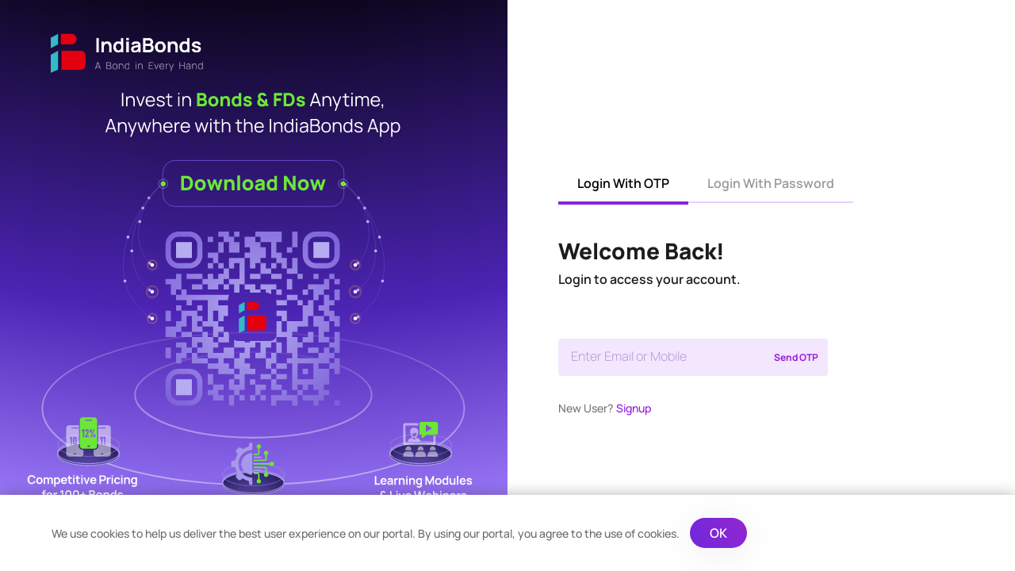

--- FILE ---
content_type: text/html; charset=utf-8
request_url: https://www.indiabonds.com/customer/login/?next=/bond-directory/INE03ST07012-hampi-expressways-private-limited/
body_size: 27214
content:


<!DOCTYPE html>
<html lang="en-IN">

<head>
  <title>
    
  IndiaBonds - Login

  </title>
    <link rel="manifest" href="/static/customer/home_page/manifest.json" />
    <meta charset="utf-8">
    <meta name="google-site-verification" content="nzSZXS_1QQDy1_bXJ7MBiR9ylpW8EZKIKsFDmxwyxc4" />
    <meta name="viewport" content="width=device-width, initial-scale=1 ,maximum-scale=1.0">
  
  <meta name="robots" content="noindex" />


  
    <meta property="og:title" content="Invest in Bonds Online - Seamless Bonds Investment Platform | IndiaBonds" />
    <meta property="og:site_name" content="IndiaBonds" />
    <meta property="og:url" content="https://www.indiabonds.com/customer/login/?next=/bond-directory/INE03ST07012-hampi-expressways-private-limited/">
    <meta property="og:description" content="Bonds Investment - With IndiaBonds' user-friendly platform you can now securely invest in bonds online in India. Visit our website to buy best bonds today!" />
    <meta property="og:type" content="webpage" />
    <meta property="og:image" content="https://www.indiabonds.com/static/customer/home_page/images/india-bonds-logo.png">

    <meta name="twitter:card" content="summary" />
    <meta name="twitter:site" content="@indiabonds" />
    <meta property="twitter:title" content="Invest in Bonds Online - Seamless Bonds Investment Platform | IndiaBonds" />
    <meta name="twitter:url" content="https://www.indiabonds.com/customer/login/?next=/bond-directory/INE03ST07012-hampi-expressways-private-limited/">
    <meta property="twitter:description"
      content="Bonds Investment - With IndiaBonds' user-friendly platform you can now securely invest in bonds online in India. Visit our website to buy best bonds today!" />
    <meta name="twitter:image" content="https://www.indiabonds.com/static/customer/home_page/images/india-bonds-logo.png">
  

  <script>(function (w, d, s, l, i) {
    w[l] = w[l] || []; w[l].push({
      'gtm.start':
        new Date().getTime(), event: 'gtm.js'
    }); var f = d.getElementsByTagName(s)[0],
      j = d.createElement(s), dl = l != 'dataLayer' ? '&l=' + l : ''; j.async = true; j.src =
        'https://www.googletagmanager.com/gtm.js?id=' + i + dl; f.parentNode.insertBefore(j, f);
  })(window, document, 'script', 'dataLayer', 'GTM-K9VZWJB');</script>
  <!-- End Google Tag Manager -->
  <!-- Global site tag (gtag.js) - Google Analytics -->
  <script async src="https://www.googletagmanager.com/gtag/js?id=G-SH3YCZNM00"></script>
  <script>
    window.dataLayer = window.dataLayer || [];
    function gtag(){dataLayer.push(arguments);}
    gtag('js', new Date());
    gtag('config', 'G-SH3YCZNM00');
  </script>
<link rel="icon" href="https://ib-prod-media.s3.ap-south-1.amazonaws.com/favicon.svg" type="image/svg+xml">
<link rel="icon" href="https://ib-prod-media.s3.ap-south-1.amazonaws.com/favicon.ico" sizes="any">
  <link rel="alternate" hreflang="en-in" href="https://www.indiabonds.com/" />
  <link rel="stylesheet" href="/static/customer/home_page/css/home-page/pwa-styles.css?q=1412">
  <link rel="stylesheet" href="/static/customer/home_page/css/home-page/compare-bonds.css?q=1412">
  <link rel="stylesheet" href="/static/customer/home_page/bootstrap.min.css?q=1412">
  <link rel="stylesheet" href="/static/customer/home_page/common.css?q=1412">
  <link rel="stylesheet" href="/static/customer/home_page/slick-theme.css?q=1412">
  <link rel="stylesheet" href="/static/customer/home_page/css/ipo-flow/ipo-landing.css?q=1412" />
  <link rel="stylesheet" href="/static/customer/css/yield-calculator/yc-base-style.css?q=1412" />
  <link rel="stylesheet" href="/static/customer/home_page/style.css?q=1412">

  <!-- leo9 css -->
  <link rel="stylesheet" type="text/css" href="/static/customer/leo9/css/main.css" />
  <!-- leo9 css end -->

  <!-- override css -->
  <link rel="stylesheet" type="text/css" href="/static/customer/leo9/css/override.css" />
  <!-- override css end -->  

  <link rel="stylesheet" type="text/css" href="//cdn.jsdelivr.net/npm/slick-carousel@1.8.1/slick/slick.css" />
  <style>
  
body::-webkit-scrollbar {
  width: 3px;
  height: 0px;
}

body::-webkit-scrollbar-track {
  -webkit-box-shadow: none;
  box-shadow: none;
}

body::-webkit-scrollbar-thumb {
  background-color: #bbbbbb;
  outline: none;
}

  </style>

  <script src="/static/customer/home_page/js/sweetalert.min.js"></script>
  <script src="/static/customer/home_page/js/popper.min.js"></script>
  <script src="/static/customer/home_page/js/jquery.min.js"></script>
  <script src="/static/customer/home_page/js/bootstrap.min.js"></script>
  <script src="/static/customer/js/compare-bonds/compare-bonds.js?q=1412"></script>
  <link rel="shortcut icon" type="image/x-icon" href="/static/customer/home_page/images/Group%20201.svg">
  <script type="text/javascript" src="//cdn.jsdelivr.net/npm/slick-carousel@1.8.1/slick/slick.min.js"></script>

  
  <script src="/static/customer/js/intl-mobile-number.js"></script>
  <script type="text/javascript">
    window.baseUrl = "https://prod-api.indiabonds.com";
    window.request_path = "https://www.indiabonds.com/customer/login/";
    window.isAuthenticatedUser = "False";
    window.cache_no = "1412";
    window.userFirstName = "";
    window.hasUserAgreedToYCTnc = "";    
    window.ipoLandingUrl = "https://www.indiabonds.com/public-issue/";
    window.SignupUrl = "https://www.indiabonds.com/customer/register/";
    window.insertRFQDetailsURL = "https://www.indiabonds.com/request-for-quotes/";
    window.showYc = "True"
    window.searchBtIsinUrl = "https://www.indiabonds.com/bond-calculator/isin-search/";
    window.searchByIssuerUrl = "https://www.indiabonds.com/bond-calculator/issuer-search/";
    window.getSecurityDetails =  "https://www.indiabonds.com/bond-calculator/security/123456/";
    window.newArrivals = "https://www.indiabonds.com/bond-calculator/new-arrivals/";
    window.getPastIsinSearches = "https://www.indiabonds.com/bond-calculator/past-search/";
    window.calculateYieldAndPrice = "https://www.indiabonds.com/bond-calculator/price-and-yield/";
    window.requestForCashflowUrl =  "https://www.indiabonds.com/bond-calculator/request-for-cashflow/";
    window.ycAgreement =  "https://www.indiabonds.com/bond-calculator/yc-agreement/";
    window.securityByIssuer =  "https://www.indiabonds.com/bond-calculator/security-by-issuer/";
    window.frontendLogger =  "https://www.indiabonds.com/customer/register/frontend-logs/";
    window.CreateIPOWrapperUrl =  "https://www.indiabonds.com/create-ipo/";
    window.IPOCategoryWrapperUrl =  "https://www.indiabonds.com/ipo-category/";
    window.LoadSeriesUrl =  "https://www.indiabonds.com/load-series/";
    window.IpoProposalUrl =  "https://www.indiabonds.com/ipo-proposal/";
    window.IpoProposalPreviewUrl =  "https://www.indiabonds.com/ipo-proposal-preview/";
    window.IpoProposalConfirmUrl =  "https://www.indiabonds.com/ipo-proposal-confirm/";
    window.IpoSendEmailUrl =  "https://www.indiabonds.com/ipo-send-email/";
    window.pdfDownload =  "https://www.indiabonds.com/download-file/";
    window.ValidateUPI =  "https://www.indiabonds.com/verify-upi/";
    window.ratingRationalePdfDownload = "https://www.indiabonds.com/credit-rating-rational-document";
    window.SignOutUrl = "https://www.indiabonds.com/sign-out/"
    window.ipoAutoFillData = "https://www.indiabonds.com/ipo-auto-fill-data/";
    window.envName = "PROD";
    csrf_token = 'rhcYvoZCZpiPk7yPaVtSgMgae06QHswWdcXw5DBK2dFY7OhRRVNKGKFUrr6TXMRt';
    window.SignOutUrl = "https://www.indiabonds.com/sign-out/"
    window.cancelOnlineOrder = "https://www.indiabonds.com/place-order/cancel-online-order/"
    window.HomePage = "https://www.indiabonds.com/"
    window.getDocumentUrl = "https://www.indiabonds.com/deal-document/"
    window.emailOrderBookPortfolio = "https://www.indiabonds.com/customer/email-order-book/"
    
    const isMobile = window.matchMedia("only screen and (max-width: 760px)").matches;
  </script>
  <script src="/static/customer/js/autocomplete_function.js"></script>
  <script src="/static/customer/js/yield-calculator/base-component.js?q=1412"></script>
  <script src="/static/customer/js/cookie_policy.js"></script>
  <script src="/static/customer/leo9/js/profile.js"></script>

  <!-- Hotjar Tracking Code for https://www.indiabonds.com -->
  <!-- <script>
    (function(h,o,t,j,a,r){
        h.hj=h.hj||function(){(h.hj.q=h.hj.q||[]).push(arguments)};
        h._hjSettings={hjid:2200649,hjsv:6};
        a=o.getElementsByTagName('head')[0];
        r=o.createElement('script');r.async=1;
        r.src=t+h._hjSettings.hjid+j+h._hjSettings.hjsv;
        a.appendChild(r);
    })(window,document,'https://static.hotjar.com/c/hotjar-','.js?sv=');
  </script> -->

</head>

  <body>
  
    
<link rel="stylesheet" type="text/css" href="/static/customer/leo9/css/main.min.css?q=1412" />
<style>
#country-flag-list-container2 {
  max-height: 150px;
  overflow: auto;
}
.make-flex-column{
  display: flex;
  flex-direction: column;
}
.vertically-center-column{
  display: flex;
  flex-direction: column;
  justify-content: center;

  @media (min-width: 992px) {
      height: unset !important;
      margin: auto auto auto 0;
    }
}
.send-otp-log {
  display: flex;
  align-items: center;
  justify-content: center;
}
.refresh-btn {
    padding: 4px 10px;
    font-size: 13px;
    margin-left: 3px;
    cursor: pointer;
}
label#btnSendOtp {
    margin-bottom: 0 !important;
    cursor: pointer;
}
.padding_zero{
      padding:0px;
}
  @media (max-width: 480px) {
    #email_contact_field1.intl-mobile-input.field--not-empty, #email_contact_field.intl-mobile-input.field--not-empty{
      padding-left: 12px;
    }
    #email_contact_field1.input-email-log.field--not-empty, #email_contact_field.input-email-log.field--not-empty{
      padding-left: 12px;
    }
    .country-code-selection.big{
      z-index: 2;
      background: transparent;
    }
    .ib-captcha-container{
      padding: 0px;
    }
    .vertically-center-column{
      margin:auto
    }
  }
  #selected-flag-container {
    height: 20px;
    margin-top: 14px;
    margin-left: 10px;
    display: inline-block;
}
.login-with-otp-input{
  padding-left: 20px !important;
}
.in-signup-logo a {
  display: flex;
}
.main-header-logo-style {
  width: 193px !important;
  height: 52px !important;
}
.main-partner-logo-style {
  width: 162px !important;
  height: 44px !important;
  margin-right: 13px;
}
.main-header-logo-with-partner {
  width: 161px !important;
  height: 44px !important;
  margin-right: 20px;
}
@media (max-width: 991px) {
  .main-header-logo-style {
    width: 120px !important;
    height: 32px !important;
}
  .main-partner-logo-style {
    margin-right: 0;
    width: 108px !important;
    height: 28px !important;
}
  .main-header-logo-with-partner {
      width: 108px !important;
      height: 28px !important;
      margin-right: 8px;
  }
}
   .signup-gradient-bg {
        position: absolute;
        width: 100%;
        height: 100%;
        
    }
    .desktop-signup-logo {
        left: 64px;
        top: 40px;
        position: absolute;
        z-index: 1;
    }
    .new-ib-log-left{
      max-height: 100vh;
      overflow: hidden;
      padding: 0;
      position: relative;
      background: unset;

      @media (max-width: 991px) {
        display: none;
      }
    }
    .new-main-signup-container {
        @media (max-width: 991px) {
            flex-direction: column;
        }
    }
    .login-footer-pointers {
        display: none;

        @media (max-width: 991px) {
            display: block;
            margin-top: 60px;
            width: 100%;
            height: auto;
        }
    }
    .ib-signup-cust{
        @media (max-width: 991px) {
        margin-top: 20px;
        }
    }
    #btnLogin-otp:disabled {
        cursor: not-allowed;
        opacity: 0.5;
    }
    .ib-header-container {
        display: none;

        @media (max-width: 991px) {
            width: 100%;
            display: flex;
            justify-content: space-between;
            align-items: center;
            box-shadow: 0px 2px 4px rgba(28, 28, 28, 0.12);
            padding: 10px 24px;
            z-index: 1;
        }
    }
    .in-signup-logo.mob-logo {
        margin-bottom: 0;
    }
    @media (min-width: 992px) { 
        .login-wrapper {
            overflow: auto;
            height: 100vh;
        }
        #ib-log-tabs{
            margin-top: 10px;
        }
        .captcha-error {
            margin-bottom: 8px;
        }
    }

    @media (max-width: 991px) {
     .old-ib-log-left {
        display: none;
     }
     .old-main-signup-container {
        flex-direction: column;
     }
     .ib-log-right.make-flex-column.login-wrapper {
        padding: 0;
     }
     .ib-log-container-right.vertically-center-column {
        padding: 16px;
     }
    }
  
</style>

  <!-- hide footer -->
  <link rel="stylesheet" type="text/css" href="/static/customer/leo9/css/hide-footer.css" />
  <!-- hide footer end --> 

  <!-- leo9 html -->
    <div class="main-signup-container new-main-signup-container">
        <div class="ib-log-left new-ib-log-left">
            
            <img src="/static/customer/home_page/images/signup-gradient-bg.jpg" class="signup-gradient-bg" alt="India Bonds" loading="lazy" />

                
                <div class="in-signup-logo desktop-signup-logo">
                    <a href="https://www.indiabonds.com/" >
                    
                    <img src="/static/customer/home_page/images/india-bonds-white-logo.png" class="main-header-logo-style indiabonds" alt="India Bonds b" />
                    
                    </a>
                </div>
                
                
                <lottie-player
                    class="signup-QR-banner"
                    src="/static/customer/home_page/images/signup-banner-no-logo.json"
                    loop
                    autoplay
                    ></lottie-player>
                
        </div>
    
        
        <div class="ib-log-right make-flex-column login-wrapper">
            <div class="ib-header-container">
                <a href="https://www.indiabonds.com/" style="display: flex;align-items: center;gap: 10px;">
                    <img src="/static/customer/home_page/images/india-bonds-logo.png" class="main-header-logo-with-partner" alt="India Bonds" loading="lazy" />             
                
                </a>
                
                    <a href="https://www.indiabonds.com/app-redirection/" class="download-app-btn-wrapper">
                        <img src="https://ib-prod-media.s3.ap-south-1.amazonaws.com/react/learn-module/mob-download-app-btn.svg" alt="download-app-btn">
                    </a>
                
            </div>

            <div class="ib-log-container-right vertically-center-column">
                <div class="ib-form-container">
                    <ul id="ib-log-tabs">
                        <li><a id="tab2">Login With OTP</a></li>
                        <li><a id="tab1">Login With Password</a></li>
                    </ul>

                    <div class="container-tabs-ib" id="tab1C">
                        <div class="ib-log-head log-head-login">
                            <h2>Welcome Back!</h2>
                            <p>Login to access your account.</p>
                        </div>

                        <div>
                            
                        </div>

                        <div class="ib-form-section ib-log-form">
                            <form id="Loginform" method="POST" autocomplete="off">
                                <input type="hidden" name="csrfmiddlewaretoken" value="rhcYvoZCZpiPk7yPaVtSgMgae06QHswWdcXw5DBK2dFY7OhRRVNKGKFUrr6TXMRt">
                                <div class="row">
                                    <div class="col-sm-12">
                                    <div class="ib-form-group subscribe-age-div country-code-dropdown-wrapper"
                                        style="position: relative;">
                                        <span class="country-code-selection big dual-field">
                                        <span id="selected-flag-container">
                                            <span class="iti__flag iti__in"></span>
                                        </span>
                                        <span id="coutryCodeDisplayContainer" class="coutryCodeDisplayContainer">+91</span>
                                        <span id="flag-dropdown-cursor"><img src="/static/customer/leo9/img/drop-down-ib.svg"
                                            alt=""></span>
                                        </span>
                                        <input type="hidden" id="countryCode" name="country_code" value="+91" class="country-code" />
                                        <input value="" type="text" id="email_contact_field" 
                                        class="form-control pop-input whatsapp-n-input intl-mobile-input ib-form ib-mobile-input ib-log-contact"
                                        title="Please enter a valid Mobile Number or Email ID." />
                                        <input name="username" value="" type="hidden" id="email_contact_field_hidden"
                                        class="form-control pop-input whatsapp-n-input intl-mobile-input ib-form ib-mobile-input ib-log-contact"
                                        title="Please enter a valid Mobile Number or Email ID." />
                                        <label class="form-label">Enter Email or Mobile</label>

                                        <div class="country-codes-dropdown" style="display: none;">
                                        <div class="row">
                                            <div class="col-xs-12 col-lg-12">
                                            <div class="row" style="margin-bottom: 15px;">
                                                <div class="col-xs-12 col-lg-12">
                                                <input type="text" id="searchCountry" placeholder="Search Country" class="pop-input" />
                                                </div>
                                            </div>
                                            <div class="row ib-margin-0">
                                                <div class="col-xs-12 col-lg-12" id="country-flag-list-container"></div>
                                            </div>
                                            </div>
                                        </div>
                                        </div>
                                    </div>
                                    </div>
                                    <div class="col-sm-12">
                                    <div class="ib-form-group">
                                        <input type="password" class="form-control pop-input-l-name pop-input ib-form ib-pass" title ="Please enter a valid Password" style="padding-right: 35px;" id="password_id">
                                        <input name="password" type="hidden" class="form-control pop-input-l-name pop-input ib-form " title ="Please enter a valid Password" style="padding-right: 35px;" id="password_id_hidden">
                                        <label class="form-label">Password</label>
                                        <div class="ib-toggle-pass">
                                        <div class="eye-open">
                                            <img src="/static/customer/leo9/img/hide-pass.svg" alt="" title="Show Password">
                                        </div>
                                        <div class="eye-close">
                                            <img src="/static/customer/leo9/img/show-pass.svg" alt="" title="Hide Password">
                                        </div>
                                        </div>
                                        <a id="forgot-password-cl" href="https://www.indiabonds.com/customer/forgot-password/?next=/bond-directory/INE03ST07012-hampi-expressways-private-limited/" class="forg-pass">Forgot Password?</a>
                                    </div>
                                    </div>
                                    <div class="row col-sm-12" id="captChaContainer">
                                    
                                    </div>
                                    <div class="col-sm-12">
                                    <div class="ib-log-submit ib-log-btn ib-margin-top-btn">
                                        <button id="btnLogin" type="submit" class="primary-btn ib-btn left-icon">Login</button></a>
                                    </div>
                                    <div class="ib-login-cutomer ib-signup-cust">
                                        <p>New User?</p>
                                        <a id="signup-password-cl" href="https://www.indiabonds.com/customer/register/?next=/bond-directory/INE03ST07012-hampi-expressways-private-limited/">Signup</a>
                                    </div>
                                    </div>
                                </div>  
                            </form>
                        </div>
                    </div>


                    <div class="container-tabs-ib" id="tab2C">
                        <div class="ib-log-head log-head-login">
                            <h2>Welcome Back!</h2>
                            <p>Login to access your account.</p>
                        </div>

                        <div class="ib-form-section ib-log-form">
                            <form id="otpLoginform" method="POST" autocomplete="off">
                                <input type="hidden" name="csrfmiddlewaretoken" value="rhcYvoZCZpiPk7yPaVtSgMgae06QHswWdcXw5DBK2dFY7OhRRVNKGKFUrr6TXMRt">
                                    <div class="row">
                                        <div class="col-sm-12">
                                            
                                            <div class="ib-form-group subscribe-age-div country-code-dropdown-wrapper" style="position: relative; margin-bottom:7px">
                                                <span class="country-code-selection big dual-field">
                                                    <span id="selected-flag-container">
                                                        <span class="iti__flag iti__in"></span>
                                                    </span>
                                                    <span id="coutryCodeDisplayContainer" class="coutryCodeDisplayContainer">+91</span>
                                                    <span id="flag-dropdown-cursor">
                                                        <img src="/static/customer/leo9/img/drop-down-ib.svg" alt="">
                                                    </span>
                                                </span>
                                                <input type="hidden" id="countryCode" name="country_code" value="+91" class="country-code" />
                                                <input 
                                                    id="email_contact_field1" 
                                                    value=""
                                                    type="text" 
                                                    
                                                    class="form-control pop-input whatsapp-n-input intl-mobile-input ib-form ib-mobile-input login-with-otp-input ib-log-contact snd-otp-form"
                                                    title="Please enter a valid Mobile Number or Email ID"
                                                />
                                                <input 
                                                    name="email_contact"
                                                    id="email_contact_field1_hidden"
                                                    value=""
                                                    type="hidden"
                                                    class="form-control pop-input whatsapp-n-input intl-mobile-input ib-form ib-mobile-input ib-log-contact snd-otp-form"
                                                    title="Please enter a valid Mobile Number or Email ID"
                                                />
                                                <label class="form-label">Enter Email or Mobile</label>
                                                <div class="country-codes-dropdown" style="display: none;">
                                                    <div class="row">
                                                        <div class="col-xs-12 col-lg-12">
                                                            <div class="row" style="margin-bottom: 15px;">
                                                                <div class="col-xs-12 col-lg-12">
                                                                    <input type="text" id="searchCountry" placeholder="Search Country" class="pop-input" />
                                                                </div>
                                                            </div>
                                                            <div class="row ib-margin-0">
                                                                <div class="col-xs-12 col-lg-12" id="country-flag-list-container2"></div>
                                                            </div>
                                                        </div>
                                                    </div>
                                                </div>
                                                <input type="hidden" name="request_type" id="request_type"/>
                                                <div class="send-otp-log">
                                                    <label id="btnSendOtp">Send OTP</label>
                                                </div>
                                            </div>
                                            <div class="text-danger hide" style="font-weight: 700;" id="otpErrorMessage"></div>
                                        </div>

                                        <div class="col-sm-12 hide verify_otp_data" id="otpContainer">
                                            <div class="ib-form-section ib-log-otp">
                                                <div class="form-wrap form-log-wrap">
                                                    

                                                    <form id="Loginform" method="POST" autocomplete="one-time-code" action="">
                                                        <input type="hidden" name="otp_sent_value" id="otp_sent_value" class="form_type" value="">
                                                        <input type="hidden" name="otp_timer_value" id="otp_timer_value" value="">
                                                        <input name="otp_count" value="" hidden/>
                                                        
                                                        <input type="hidden" name="csrfmiddlewaretoken" value="rhcYvoZCZpiPk7yPaVtSgMgae06QHswWdcXw5DBK2dFY7OhRRVNKGKFUrr6TXMRt">
                                                        <div class="ib-signup-field-head">
                                                            <h4>Enter OTP</h4>
                                                        </div>
                                                        <input type="hidden" id="otp_value">
                                                        <input type="hidden" id="otp_value_hidden" name="otp_value">
                                                        <div id="otp" class="otp-wrap">
                                                            <input name="otp1" inputmode="numeric" pattern="\d*" class="m-2 text-center form-control rounded keyup-bind login-otp-number ib-otp-input-box" type="tel" autocomplete="off" 
                                                            id="one" maxlength="1"/>
                                                            <input name="otp2" inputmode="numeric" pattern="\d*" class="m-2 text-center form-control rounded keyup-bind login-otp-number ib-otp-input-box" type="tel" autocomplete="off"
                                                            id="two" maxlength="1"/>
                                                            <input name="otp3" inputmode="numeric" pattern="\d*" class="m-2 text-center form-control rounded keyup-bind login-otp-number ib-otp-input-box" type="tel" autocomplete="off"
                                                            id="three" maxlength="1"/>
                                                            <input name="otp4" inputmode="numeric" pattern="\d*" class="m-2 text-center form-control rounded keyup-bind login-otp-number ib-otp-input-box" type="tel" autocomplete="off"
                                                            id="four" maxlength="1"/>
                                                            <input name="otp5" inputmode="numeric" pattern="\d*" class="m-2 text-center form-control rounded keyup-bind login-otp-number ib-otp-input-box" type="tel" autocomplete="off"
                                                            id="five" maxlength="1"/>
                                                            <input name="otp6" inputmode="numeric" pattern="\d*" class="m-2 text-center form-control rounded keyup-bind login-otp-number ib-otp-input-box" type="tel" autocomplete="off"
                                                            id="six" maxlength="1" oninput="javascript: if (this.value.length > this.maxLength) this.value = this.value.slice(0, this.maxLength);"
                                                            />
                                                        </div>
                                                        
                                                        <div class="flex-center pad-top-10">
                                                            <p id="re-send-otp" onclick="resendOtpNow(120); reGenerateOtp();" class="resend-otp p-no-margin pointer">Resend OTP </p>
                                                            <p class="resend-timer p-no-margin">(<div id="countdown"></div><span style="padding-left:7px"> minute</span> )</p>
                                                            <p class="resend-timer p-no-margin" style="padding-left: 5px;"> 
                                                                <div hidden id="otp_time_countdown"> </div>
                                                                <span id="clear_timer" style="padding-left:7px"></span>
                                                            </p>
                                                        </div>

                                                        <div class="row col-sm-12 padding_zero" id="captChaContainer">
                                                            
                                                        </div>
                                                        <div class="ib-log-btn mt-log-40">
                                                            <button id="btnLogin-otp" type="submit" class="primary-btn ib-btn left-icon">Login</button>
                                                        </div>
                                                    </form> 
                                                </div>
                                            </div>
                                        </div>

                                        <div class="col-sm-12" > 
                                            <div class="ib-login-cutomer ib-signup-cust">
                                                <p>New User?</p>
                                                <a id="signup-otp-cl" href="https://www.indiabonds.com/customer/register/?next=/bond-directory/INE03ST07012-hampi-expressways-private-limited/">Signup</a>
                                            </div>
                                        </div>
                                    </div>
                            </form>
                        </div>
                    </div>
                </div>
            </div>
        </div>
        
            <img src="https://ib-prod-media.s3.ap-south-1.amazonaws.com/react/learn-module/footer-pointer.svg" class="login-footer-pointers" alt="signup-bgd">
        
    </div>

    
  <!-- leo9 html end -->
  <script>
    $(".verify_otp_data").each(function()
    {
        if ($(this).find("otp_sent_value").val() == "True")
            $(this).find(".verify_otp_data").show();
    });
  </script>
  <script>
    $('.captcha').trigger('click', function(){
      refreshCaptcha();
    }) 
  </script>
  <script>
    $('.captcha').click(function () {
      $.getJSON("/captcha/refresh/", function (result) {
          $('.captcha').attr('src', result['image_url']);
          $('#id_captcha_0').val(result['key'])
      });
    });
  </script>


  <script>
    window.timeLeft = 120;
    window.activeTab = "tab2";

    

    resendOtpNow =(resend_timer_value)=> {
      if (resend_timer_value){
        window.timeLeft = resend_timer_value;
      }else{
        window.timeLeft = ""
      }
      var timeLeft = window.timeLeft 
      var minutes = parseInt(timeLeft / 60, 10);
      var seconds = parseInt(timeLeft % 60, 10);
      window.downloadTimer = setInterval(function () {
        
        $("#email_contact_field1").trigger("input");
        if (minutes <= 0 && seconds <= 0) {
          const otpP = document.getElementById('re-send-otp');
          otpP.classList.toggle('active');

          clearInterval(downloadTimer);
          document.getElementById("countdown").innerHTML = "00";
          document.getElementById("otp_time_countdown").innerHTML = "00"
          $("#otp_timer_value").val("00")
          window.timeLeft = 120
          $(".resend-otp").show()
        } else {
          minutes = String(minutes).padStart(2, '0');
          seconds = String(seconds).padStart(2, '0'); 
          document.getElementById("countdown").innerHTML = minutes + ":" + seconds;

          document.getElementById("otp_time_countdown").innerHTML = window.timeLeft
          $("#otp_timer_value").val(window.timeLeft)
          window.timeLeft = window.timeLeft
          $(".resend-otp").hide()
        
        if (seconds > 0){
          seconds -= 1;
        }
        if (seconds <= 0){
          if (minutes > 0){
            minutes -= 1
            seconds = 59
          }
          else {
            minutes = 00;
            seconds = 00;
            $(".resend-otp").show()
            return;
          }
        }
        if (window.timeLeft > 0){
          window.timeLeft -= 1;
        }
      }
    }, 1000);
  }
  var resend_timer_value

  resendOtpNow(resend_timer_value);

  reGenerateOtp = () => {
      const otpP1 = document.getElementById('re-send-otp');
      otpP1.classList.toggle('active')
      cred_lst=[
        'email_contact_field1',
      ]
      bool_res=encrypt_hidden_form_data(cred_lst)
      var contact_number_or_email = $('#email_contact_field1_hidden').val();
      var country_code = $('#countryCode').val();
      $.ajax({
        url: "https://www.indiabonds.com/customer/set-password/generate-otp/",
        headers: { 'X-CSRFToken': 'rhcYvoZCZpiPk7yPaVtSgMgae06QHswWdcXw5DBK2dFY7OhRRVNKGKFUrr6TXMRt' },
        type: 'POST',
        data: {
          "country_code": country_code,
          "contact_number": contact_number_or_email,
          "otp_type": "login",
          "email" : contact_number_or_email
        }
      }).done(function (response) {
        window.timeLeft = 120;
        setInterval(window.downloadTimer);
      }).fail(function (xhr, status, error) {
        console.log(error)
      })
  }
  </script>

  <script>
    window.SignOutUrl = "https://www.indiabonds.com/sign-out/";
  </script>
    <script src="https://unpkg.com/@lottiefiles/lottie-player@latest/dist/lottie-player.js"></script>

<script src="https://cdnjs.cloudflare.com/ajax/libs/forge/1.3.1/forge.min.js" integrity="sha512-95iy0RZIbw3H/FgfAj2wnCQJlzFQ+eaSfUeV/l8WVyGHKSRMzm3M/O+85j9ba/HFphkijrCTDjcuDX0BL2lthA==" crossorigin="anonymous" referrerpolicy="no-referrer"></script>
  <script src="/static/customer/js/zoho_chat_bot.js"></script>
  <script src="/static/customer/js/open_logout_model.js?q=1412"></script>
  <script src="/static/customer/js/generic.js?q=1412"></script>
  <script src="/static/customer/js/encryption.js?q=1412"></script>
  <script>
    let isCaptchaPresent = $('#otpContainer').find('.captcha').length > 0;

    function createCombineOtp(){
      var one = $("#one").val();
      var two = $("#two").val();
      var three = $("#three").val();
      var four = $("#four").val();
      var five = $("#five").val();
      var six = $("#six").val();

      var otp_value = one + two + three + four + five + six;
      $('#otp_value').val(one + two + three + four + five + six);

        // Auto-submit if all 6 digits are filled
        if (otp_value.length === 6 && /^[0-9]{6}$/.test(otp_value)) {
            if (!isCaptchaPresent) {
                $('#btnLogin-otp').attr('disabled', true);
                $(".login-otp-number").attr('disabled', true);
                $('#otpLoginform').submit();
            }
        }
    }

    // Web OTP API for auto reading OTP from messages
    // if ("OTPCredential" in window) {
    //     window.addEventListener("DOMContentLoaded", e => {
    //         const ac = new AbortController();
    //         navigator.credentials
    //         .get({
    //             otp: { transport: ["sms"] },
    //             signal: ac.signal
    //         })
    //         .then(otp => {
    //             if (otp && otp.code) {
    //             const digits = otp.code.split('');
    //             $(".ib-otp-input-box").each(function (i) {
    //                 $(this).val(digits[i]);
    //             });
    //             createCombineOtp(); // Auto-submit
    //             }
    //         })
    //         .catch(err => {
    //             console.log("Web OTP API error:", err);
    //         });

    //         // Optional: Abort after timeout (10s)
    //         setTimeout(() => {
    //             ac.abort();
    //         }, 10000);
    //     });
    // }

    function handlePasteOtp(e) {
        e.preventDefault();
        let clipboarddata =  window.event.clipboardData.getData('text'); 
        if(clipboarddata.length !==6){
            return;
        }
        let splittedOtpData = clipboarddata.split('');  

        $( ".ib-otp-input-box" ).each(function( index ) {
            $(this).val(splittedOtpData[index]);
        });
        $("#request_type").val("verify");
    }

    function btnSendOtpClick(){
      $('#btnSendOtp').toggleClass('active');
      cred_lst=[
        'email_contact_field1', 
      ]
      bool_res=encrypt_hidden_form_data(cred_lst)
      let contact_number_or_email = $('#email_contact_field1_hidden').val();
      let country_code = $('#countryCode').val();
      $("#otpErrorMessage").removeClass("hide");
      $("#otpErrorMessage").addClass("hide");
      $.ajax({
        url: "https://www.indiabonds.com/customer/set-password/generate-otp/",
        headers: { 'X-CSRFToken': 'rhcYvoZCZpiPk7yPaVtSgMgae06QHswWdcXw5DBK2dFY7OhRRVNKGKFUrr6TXMRt' },
        type: 'POST',
        data: {
          "country_code": country_code,
          "contact_number": contact_number_or_email,
          "otp_type": "login",
          "email" : contact_number_or_email
        },
        success: function(data){
          console.log(data);
          if(data.otp_sent){
            $('#otpContainer').removeClass("hide");
            $("#otp_timer_value").val(data.otp_timer_value);
            window.timeLeft = data.otp_timer_value;
            resendOtpNow(data.otp_timer_value);
            $("#btnSendOtp").hide();
            $("#email_contact_field1").prop("readonly", true);
            setTimeout(function(){
                $('#one').focus();
            });
            $("#request_type").val("verify");
            $("#error_tag").html("");
          }else{
            $("#otpErrorMessage").html(data.error_message);
            $("#otpErrorMessage").removeClass("hide");
          }
        }
      });

    }

    let loginformActiveTab = "" || "#tab1";

    $(document).ready(function() {
      $("#Loginform").on('submit',function(){
        $(this).find('button[type="submit"]').attr('disabled',true)
      })
      $("#email_contact_field").trigger("input");
      if($("#request_type").val()=="verify"){
        ("#btnSendOtp").hide()
        $("#email_contact_field1").attr("readonly","readonly")
      }
      if($("#otp_sent_value").val() === 'True'){
        $("#otpContainer").removeClass("hide");
        setTimeout(function(){
          $('#one').focus();
        });
      }
      
      $(".keyup-bind").on('keyup', function(){
        createCombineOtp();
        $("#request_type").val("verify")
        $("#email_contact_field").trigger("input");
      });

      $(".ib-otp-input-box").on("paste",function(event){
          handlePasteOtp(event)
          setTimeout(function(){
            createCombineOtp();
          },10);
      });

      $(".login-otp-number").on('keyup', function(){
        createCombineOtp();
      });

      if($("#email_contact_field1").val()){
        $("#email_contact_field1").attr("readonly","readonly")
      }

      $("#btnSendOtp").on('click', function(){
		    btnSendOtpClick(); 
	    });

      setTimeout(function(){
        $("#email_contact_field").trigger('input');
        $("").trigger('click');
      },10);
    });      
  </script>
  <!-- leo9 script end -->

  <script>
    $(window).keydown(function(event){
    if(event.keyCode == 13) {
      event.preventDefault();
      $("#btnSendOtp").trigger('click');
      return false;
        }
    });
  </script>

  
    
<div class="modal fade minimized" id="ycPopup" tabindex="-1" role="dialog" aria-labelledby="myModalLabel">
    <div class="modal-dialog modal-lg yc-base-flow minimized" role="document">
        <div class="modal-content yc-main-view-container" id="ipoFlowViewContainer">
            <span id="blackIconContainer">
                <span>
                    <button type="button" class="read-more-icon">
                        <img loading="lazy"  src="/static/customer/home_page/images/help-icon-black.png" aria-hidden="true" />
                    </button>
                </span>
                <span id="blackSizingIcons">
                    <!-- <button type="button" class="no-show-mobile maximize-icon" id="maximize-icon-image">
                        <img loading="lazy"  src="/static/customer/home_page/images/maximize-icon-black.png"/>
                    </button> -->
                    <button type="button" class="no-show-mobile minimize-icon" id="minimize-icon-image">
                        <img loading="lazy"  src="/static/customer/home_page/images/minimize-icon-black.png"/>
                    </button>
                </span>
                <button type="button" class="close close-yc-popup">
                    <img loading="lazy"  src="/static/customer/home_page/images/close-black-icon.png" aria-hidden="true"/>
                </button>
            </span>
            <span id="whiteIconContainer">
                <span>
                    <button type="button" class="read-more-icon">
                        <img loading="lazy"  src="/static/customer/home_page/images/help-icon-white.png" aria-hidden="true"/>
                    </button>
                </span>
                <span id="whiteSizingIcons">
                    <button type="button" class="no-show-mobile maximize-icon no-show-tablet" id="maximize-icon-image-white">
                        <img loading="lazy"  src="/static/customer/home_page/images/maximize-icon-white.png"/>
                    </button>
                    <button type="button" class="no-show-mobile minimize-icon" id="minimize-icon-image-white">
                        <img loading="lazy"  src="/static/customer/home_page/images/maximize-icon-white.png"/>
                    </button>
                </span>
                <span>
                    <button type="button" class="close close-yc-popup">
                        <img loading="lazy"  src="/static/customer/home_page/images/yc-white-close-icon.png" aria-hidden="true"/>
                    </button>
                </span>
            </span>

            

<div class="yc-container" id="yc-initial-details">
    <div class="row yc-initial-details-screen">
        <div class="col-lg-4 col-sm-12 maximize-colums">
            <div class="row username-detail-container">
                <input type="hidden" name="csrfmiddlewaretoken" value="rhcYvoZCZpiPk7yPaVtSgMgae06QHswWdcXw5DBK2dFY7OhRRVNKGKFUrr6TXMRt">
                <div class="col-xs-12">
                    <div class="no-show-mobile username-container">
                        Hello <span id="ycUserName"></span>,
                    </div>
                </div>
            </div>
            <div class="row">
                <div class="col-xs-12">
                    <div class="no-show-mobile page-title">
                        Welcome to IndiaBonds <span class="color-purple">Bond Calculator</span>
                    </div>
                    <div class="no-show-desktop page-title">
                        Welcome to IndiaBonds <span class="color-purple">Bond Calculator</span>
                    </div>
                </div>
            </div>
            <div class="row maximize-points-section">
                <div class="col-xs-12">
                    <div>
                        <img src="/static/customer/home_page/images/tick-green.png" alt="Tick" class="yc-tick" />
                        <span class="yc-benefits-content">
                            Easy-to-use, fluid & functional design
                        </span>
                    </div>
                </div>
                <div class="col-xs-12">
                    <div>
                        <img src="/static/customer/home_page/images/tick-green.png" alt="Tick" class="yc-tick" />
                        <span class="yc-benefits-content">
                            1000s of Bond Cashflows
                        </span>
                    </div>
                </div>
                <div class="col-xs-12">
                    <div>
                        <img src="/static/customer/home_page/images/tick-green.png" alt="Tick" class="yc-tick" />
                        <span class="yc-benefits-content">
                            Accessible on Laptop & mobiles
                        </span>
                    </div>
                </div>
                <div class="col-xs-12">
                    <div>
                        <img src="/static/customer/home_page/images/tick-green.png" alt="Tick" class="yc-tick" />
                        <span class="yc-benefits-content">
                            Available 24/7 for your calculation needs
                        </span>
                    </div>
                </div>
                <div class="col-xs-12">
                    <div>
                        <img src="/static/customer/home_page/images/tick-green.png" alt="Tick" class="yc-tick" />
                        <span class="yc-benefits-content">
                            Share Results Easily
                        </span>
                    </div>
                </div>
            </div>
            <div class="row row hidden-sm hidden-xs maximize-desktop-agree-section">
                <div class="col-xs-12 hide tncContainer">
                    <div class="checkbox">
                        <label id="agreementLabel" class="agreementLabelContainer">
                            <input id="ycAgreementChqbox" name="ycAgreement" value="true" class="agreementLabelCheckbox" name="ycAgreement" type="checkbox" checked
                                style="position: relative;bottom: -2px;margin-right: 10px;" />I agree to bond calculator's
                            <span class="terms-condition-link"
                                style="text-decoration: underline;display: inline !important;color:#8626d5">terms &
                                conditions</span> and
                            <span class="disclaimer-link"
                                style="text-decoration: underline;display: inline !important;color:#8626d5">disclaimer</span>
                        </label>
                        <div class="form-error-text tncErrorMessage">
                            <p class="p-no-margin red-error-text">Please agree to terms and conditions</p>
                        </div>
                    </div>
                </div>
            </div>
            <div class="row desktop-signup-btn-container row hidden-sm hidden-xs">
                <div class="col-xs-12">
                    <a href="https://www.indiabonds.com/customer/register/?next=/customer/login/%3Fnext%3D/bond-directory/INE03ST07012-hampi-expressways-private-limited/?src=bc"  class="signup-redirect-link">
                        <button class="primary-btn signupBtn">
                            Signup to start
                            <img src="https://ib-prod-media.s3.ap-south-1.amazonaws.com/web-site-assets/bc-right-arrow-white.svg"
                                style="margin-left: 15px;margin-top: 0px;" />
                        </button>
                    </a>
                    <div class="yc-login-link-container">
                        Already a User? <a href="https://www.indiabonds.com/customer/login/" class="yc-login-link cursor-pointer">Login</a>
                    </div>
                </div>
            </div>
        </div>
        <div class="col-lg-8 col-sm-12 yc-video-container maximize-colums">
            <div class="row hide-mobile ">
                <div class="col-lg-12 col-xs-6">
                    <img src="/static/customer/home_page/images/yield-calculator-video-thumbnail.webp"
                        alt="See how Bond Calculator works" class="yc-video-thumbnail cursor-pointer" id="ycHowToVideo" loading="lazy"/>

                    <!-- <video width="320" height="240" id="ycHowToVideo2" controls class="yc-video-thumbnail yc-maximized-video" poster="/static/customer/home_page/images/yield-calculator-video-thumbnail.webp">
                        <source id="ycHowToSource2">
                        <!-- <source id="ycHowToSource" src="https://assets.indiabonds.com/web-site-assets/ib-bond-calculator-tutorial.mp4" type="video/mp4"> -->
                        <!-- <source src="movie.ogg" type="video/ogg">-->
                    <!-- </video>  -->
                </div>
                <div class="col-lg-12 col-xs-6 ib-padding-right-0 yc-video-title-container">
                    <div class="yc-video-title">
                        See how Bond Calculator works
                    </div>
                    <div class="read-div">
                        IndiaBonds | 5 min
                    </div>
                </div>
            </div>
            <div class="row hide-desktop">
                <div class="col-xs-12 ib-padding-right-0 yc-video-title-container">
                    <div class="yc-video-title">
                        See how Bond Calculator works
                    </div>
                </div>
                <div class="col-xs-12">
                    <img src="/static/customer/home_page/images/yield-calculator-video-thumbnail.webp"
                        alt="See how Bond Calculator works " class="yc-video-thumbnail  cursor-pointer" loading="lazy"/>
                </div>
            </div>
            <div class="row hidden-lg hidden-md agree-container-minimized">
                <div class="col-xs-12 hide tncContainer ib-padding-right-0"> 
                    <div class="checkbox">
                        <label id="agreementLabel" class="agreementLabelContainer2">
                            <input id="ycAgreement" name="ycAgreement" value="true"  class="agreementLabelCheckbox2" type="checkbox" checked
                                style="position: relative;bottom: -2px;margin-right: 8px;" > I agree to bond calculator's
                            <span class="terms-condition-link"
                                style="text-decoration: underline;display: inline !important;color:#8626d5">terms &
                                conditions</span> and
                                <span class="disclaimer-link"
                                    style="text-decoration: underline;display: inline !important;color:#8626d5">disclaimer</span>
                        </label>
                        <div class="form-error-text tncErrorMessage">
                            <p class="p-no-margin red-error-text">Please agree to terms and conditions</p>
                        </div>
                    </div>
                </div>
            </div>
            <div class="row hidden-lg hidden-md signup-container signup-container-mob">
                <div class="col-xs-12">
                    <a href="https://www.indiabonds.com/customer/register/?next=/customer/login/%3Fnext%3D/bond-directory/INE03ST07012-hampi-expressways-private-limited/?src=bc" class="signup-redirect-link">
                        <button class="primary-btn signupBtn" id="signupToYc">
                            Signup to start
                            <img src="https://ib-prod-media.s3.ap-south-1.amazonaws.com/web-site-assets/bc-right-arrow-white.svg"
                                style="margin-left: 15px;margin-top: 0px;" />
                        </button>
                    </a>
                    <div class="yc-login-link-container">
                        Already a User? <a href="https://www.indiabonds.com/customer/login/" class="yc-login-link cursor-pointer">Login</a>
                    </div>
                </div>
            </div>
        </div>
    </div>
</div>
            

<div class="yc-container" id="yc-search-bonds">
    <div class="row yc-search-bonds-screen ib-margin-0">
        <div class="col-lg-4 col-sm-12 yc-search-wrapper">
            <div id="yc-search-container">
                <div id="yc-search-title">
                    Bond Calculator
                </div>
                <div class="yc-search-input-container">
                    <input type="hidden" name="csrfmiddlewaretoken" value="rhcYvoZCZpiPk7yPaVtSgMgae06QHswWdcXw5DBK2dFY7OhRRVNKGKFUrr6TXMRt">
                    <input type="text" class="yc-search-input" placeholder="Search bond by ISIN or Issuer" />
                    <img src="/static/customer/home_page/images/yc-search-back-arrow.png" id="backIcon" class="hidden-md hidden-lg hide"/>
                    <img src="/static/customer/home_page/images/yc-search-icon.png" id="searchIcon" class="yc-search-icon"/>
                    <span class="yc-search-icon hide" id="clearIcon">&times;</span>
                </div>
                <!-- <div class="pastSearchesIconContainer">
                    <img src="/static/customer/home_page/images/past-search-icon.png" class="pastSearchesIcon" />
                </div> -->
            </div>
            <div class="searched-bond-list-container no-show-mobile"></div>
        </div>
        <div class="col-lg-9 col-sm-12 yc-search-detail-container">
            <div class="search-result-section" id="new-arrivals-section">
                <div>
                    <span id="new-arrivals-header" class="active-tab">
                        New Arrivals
                    </span>
                    <span id="past-arrivals-header">
                        Past Searches
                    </span>
                </div>
                <div id="newArrivalsResultsContainer"></div>
                <div id="pastSearchesResultContainer" class="hide"></div>
            </div>
            <div class="search-result-section hide" id="bond-search-result-section">
                <div>
                    <span id="bond-search-results-header" >
                        Showing <span id="searchResultCount"></span> results for <span id="searchTextLabel"></span> : 
                    </span>
                </div>
                <div id="searchResultContainer"></div>
            </div>
            <div id="notReadyForYcContainer" class="hide">
                <div class="row">
                    <div class="col-xs-12">
                        <div class="row">
                            <div class="col-lg-12 col-sm-12 col-xs-12 yc-search-result-title cursor-pointer" id="YcSearchedYieldUnavailableTitle">
                            </div>
                        </div>
                        <div class="row">
                            <div class="col-lg-12 col-sm-12 col-xs-12 yc-search-result-isin-detail" id="YcSearchedYieldUnavailableDetail">
                            </div>
                        </div>
                    </div>
                </div>
                <div class="row yc-search-not-available-container">
                    <div class="col-xs-12">
                        <div class="row">
                            <div class="col-lg-12 col-sm-12 col-xs-12 yc-yield-not-available-title">
                                <div id="cashflowText" class="cash-flow-response-text">
                                    Currently the yield and prices of this bond are not available with us. Sorry for the inconvenience
                                </div>
                                <div id="securityStatusText" class="cash-flow-response-text hide">
                                    ISIN is not active with NSDL
                                </div>
                                <div id="cashflowTextForMaturedBond" class="cash-flow-response-text hide">
                                    Cashflow not available, 
                                    <div>Bond is Matured.</div>
                                </div>
                                <div id="cashSubmitSuccessText" class="cash-flow-response-text hide">
                                    Your Cashflow request has been submitted successfully!
                                </div>
                                <div id="cashSubmitErrorText" class="cash-flow-response-text hide">
                                    Oops, Something went wrong!
                                </div>
                                <div id="redirectSearchScreenText" class="cash-flow-response-text hide">
                                    Redirecting you to Bond Search ...
                                </div>
                                <div id="requestCashFlowExceededText" class="cash-flow-response-text hide">
                                    Please complete your KYC to request for more Cash Flows
                                </div>
                            </div>
                        </div>
                        <div class="row">
                            <div class="col-lg-12 col-sm-12 col-xs-12  ib-text-center">
                                <button id="requestCashFlowBtn" class="btn btn-default search-btn directory-main-search-btn" type="button">
                                    <span id="requestCashFlowTextContainer">Request Cashflow</span>
                                </button>
                                <button id="requestKYCBtn" class="btn btn-default search-btn directory-main-search-btn hide" type="button">
                                    <span id="requestCashFlowTextContainer">Complete KYC</span>
                                </button>
                            </div>
                        </div>
                    </div>
                </div>
            </div>
        </div>
        <div class="col-lg-4 yc-search-bond-detail-container yc-search-bond-detail-maturity hide">
            <div class="hidden-lg hidden-md mobile-minimize-issuer-name">
                <span id="mobile-minimize-back-btn">
                    &#8249;
                </span>
                <span id="mobileIssuerName">
                    
                </span>
            </div>
            <div id="coupon-rate-pills-container">
                <!-- <span class="coupon-bade">11%</span>
                <span class="coupon-bade">11%</span>
                <span class="coupon-bade">11%</span>
                <span class="coupon-bade">11%</span> -->
            </div>
            <div class="bond-search-detail-wrapper"></div>
        </div>
    </div>
</div>
            

<div class="yc-container" id="yc-calculate-screen">
    <div class="row yc-search-bonds-screen ib-margin-0" id="ycCalculateBondScreen">
        <div class="col-lg-4 col-sm-12 yc-search-wrapper" id="calculateScreenSearchContainer">
            <div id="yc-search-container">
                <div id="yc-search-title">
                    Bond Calculator
                </div>
                <div class="yc-search-input-container">
                    <input type="hidden" name="csrfmiddlewaretoken" value="rhcYvoZCZpiPk7yPaVtSgMgae06QHswWdcXw5DBK2dFY7OhRRVNKGKFUrr6TXMRt">
                    <input type="text" class="yc-search-input" id="goToYCSearch"
                        placeholder="Search bond by ISIN or Issuer" />
                    <img src="/static/customer/home_page/images/yc-search-back-arrow.png" id="backIcon"
                        class="hidden-md hidden-lg hide" />
                    <img src="/static/customer/home_page/images/yc-search-icon.png" id="searchIcon"
                        class="yc-search-icon" />
                    <span class="yc-search-icon hide" id="clearIcon">&times;</span>
                </div>
                <div class="pastSearchesIconContainer">
                    <img src="/static/customer/home_page/images/past-search-icon.png" class="pastSearchesIcon" />
                </div>
            </div>
            <div class="searched-bond-list-container no-show-mobile"></div>
        </div>
        <div class="col-lg-5 col-sm-12 yc-calculate-detail-container" id="ycCalculateDetailContainer">
            <div class="yc-detail-section">
                <div class="multiple-bond-minified-scroller">
                    <span class="bond-navigation-dot-container"></span>
                    <div class="bond-navigation-actions-container"></div>
                </div>
                <div class="row">
                    <div class="col-xs-12 col-lg-12">
                        <span class="bond-title-container" id="issuerNameContainer"></span>
                        <span id="isinValue2" class="bond-detail-values hidden-sm hidden-xs bond-details-maximized-container" style="opacity: .6;margin-top: 0;position: relative;bottom: 2px;"></span>
                    </div>
                </div>

                <div class="row">
                    <div
                        class="col-xs-12 col-lg-12 bond-details-row hidden-lg hidden-md bond-details-minimized-container">
                        <span id="isinValue"></span>
                        <span id="bondTypeValue2"></span>
                        <span id="minimizedBondDetailsBarForBreakup" class="hide">
                            | Maturity <span id="maturityDateValue3"></span> |
                            <span id="coupnRateValue3"></span> |
                            Call Date - <span id="callDateValue3"></span>
                        </span>
                    </div>
                </div>
                <div class="row hidden-xs hidden-sm hidden-lg hidden-md minimized-bond-title-container">
                    <div class="col-lg-3 col-xs-3 col-sm-3">
                        <div class="bond-detail-label">
                            Coupon(%)
                        </div>
                        <div class="bond-detail-values text-truncate" id="coupnRateValue2"></div>
                    </div>
                    <div class="col-lg-3 col-xs-3 col-sm-3">
                        <div class="bond-detail-label">
                            Maturity
                        </div>
                        <div class="bond-detail-values" id="maturityDateValue2"></div>
                    </div>
                    <div class="col-lg-3 col-xs-3 col-sm-3">
                        <div class="bond-detail-label">
                            Call Date
                        </div>
                        <div class="bond-detail-values" id="callDateValue2"></div>
                    </div>
                    <div class="col-lg-3 col-xs-3 col-sm-3">
                        <div class="bond-detail-label">
                            Put Date
                        </div>
                        <div class="bond-detail-values" id="putDateValue2"></div>
                    </div>
                </div>
                <div class="row hidden-xs hidden-sm desktop-bond-title-container">
                    <div class="col-lg-3">
                        <div class="bond-detail-label">
                            Coupon Rate
                        </div>
                        <div class="bond-detail-values text-truncate" id="coupnRateValue"></div>
                    </div>
                    <div class="col-lg-3">
                        <div class="bond-detail-label">
                            Maturity
                        </div>
                        <div class="bond-detail-values" id="maturityDateValue"></div>
                    </div>
                    <div class="col-lg-3">
                        <div class="bond-detail-label">
                            Call Date
                        </div>
                        <div class="bond-detail-values" id="callDateValue"></div>
                    </div>
                </div>
                <div class="row hidden-xs hidden-sm desktop-bond-title-container">
                    <div class="col-lg-3">
                        <div class="bond-detail-label">
                            Face Value
                        </div>
                        <div class="bond-detail-values" id="bondFaceValue"></div>
                    </div>
                    <div class="col-lg-3 ib-padding-right-0">
                        <div class="bond-detail-label">
                            Bond Type
                        </div>
                        <div class="bond-detail-values text-truncate" id="bondTypeValue"></div>
                    </div>
                    <div class="col-lg-3">
                        <div class="bond-detail-label">
                            Put Date
                        </div>
                        <div class="bond-detail-values" id="putDateValue"></div>
                    </div>
                </div>
                <div class="row view-breakup-link-container">
                    <div class="col-lg-5">
                        <div>
                            <a class="view-breakup-link view-more-details-link">View More Details</a>
                        </div>
                    </div>
                </div>
                <div class="row yield-calculator-inputs-container">
                    <div class="col-lg-5 ib-padding-right-0 col-xs-5">
                        <div class="calculate-input-container yc-price-container yc-price-holder">
                            <div class="calculate-label">
                                <input type="radio" class="radio-adjust yc-radio" name="priceType" id="ycPriceRadio"
                                    value="ycPrice" checked="checked" />
                                <span id="ycPriceLabel">Enter Price per 100</span>
                            </div>
                            <div class="yield-price-container">
                                <input type="number" pattern="\d+(\.\d*)?" class="yc-input-box price-input yc-calc-input" id="ycPrice"
                                    autocomplete="off" placeholder="000.0000" maxlength="8" tabindex="1"
                                    onkeypress='return validateNumber(event, "price")' oninput='return validateNumber(event, "price")' onpaste='return validateNumber(event, "price")' />
                                <span id="rupee-icon">
                                    &#8377;
                                </span>
                            </div>
                        </div>
                        <div class="yc-green-note">
                            <span id="indiaBondOfferPriceValue"></span>
                        </div>
                        <div class="text-danger yc-form-error hide" id="yCPriceErrMsg">
                            Please enter Price
                        </div>
                    </div>
                    <div
                        class="col-lg-1 ib-text-center col-xs-2 ib-padding-left-0 text-center ib-padding-right-0 or-wrapper">
                        <span class="or-container">OR</span>
                    </div>
                    <div class="col-lg-5 ib-padding-left-0 col-xs-5">
                        <div class="calculate-input-container yc-price-container yc-percent-holder">
                            <div class="calculate-label">
                                <input type="radio" class="radio-adjust yc-radio" name="priceType" id="ycYieldRadio"
                                    value="ycYield" />
                                <span id="ycYieldLabel">Enter Yield to <span
                                        id="yieldToCalculateLabel">Call</span></span>
                            </div>
                            <div class="yield-price-container">
                                <input type="number" pattern="\d+(\.\d*)?" class="yc-input-box percent-input yc-calc-input" id="ycYield"
                                    autocomplete="off" placeholder="00.0000" maxlength="7" tabindex="1"
                                    onkeypress='return validateNumber(event, "yield")' oninput='return validateNumber(event, "yield")'  onpaste='return validateNumber(event, "yield")'/>
                                <span id="percent-icon">
                                    %
                                </span>
                            </div>
                        </div>
                        <div class="yc-green-note">
                            <span id="yieldToCallValue"></span>
                        </div>
                        <div class="text-danger yc-form-error hide" id="yCYieldErrMsg">
                            Please enter Yield
                        </div>
                    </div>
                </div>
                <div class="row yield-calculator-inputs-container settlement-row">
                    <div class="col-lg-5 ib-padding-right-0 col-xs-5">
                        <div class="calculate-input-container settlement-date-wrapper">
                            <div class="calculate-label settlement-label">
                                Settlement Date
                            </div>
                            <div class="date-wrapper">
                                <input type="date" class="yc-input-box" id="ycDate" tabindex="2" />
                            </div>
                        </div>
                        <div class="text-danger yc-form-error margin-top-10 hide" id="yCSettlementDateErrMsg">
                            Please select a Date
                        </div>
                    </div>
                    <div
                        class="col-lg-1 ib-text-center col-xs-2 ib-padding-left-0 text-center ib-padding-right-0 or-wrapper">
                    </div>
                    <div class="col-lg-5 ib-padding-left-0 col-xs-5">
                        <div class="calculate-input-container number-of-bonds-container">
                            <div class="calculate-label actn-container settlement-label maximized-no-of-bonds">
                                Number of Bonds
                            </div>
                            <div
                                class="calculate-label actn-container settlement-label minimized-no-of-bonds no-of-bonds-label">
                                No. of bonds
                            </div>
                            <div>
                                <div class="row">
                                    <div class="col-xs-4 ib-padding-right-0 ib-text-center">
                                        <span class="counter-btn" id="counterMinus">
                                            <span class="actn-btn" style="bottom: 5px;">
                                                -
                                            </span>
                                        </span>
                                    </div>
                                    <div class="col-xs-4 ib-text-center ib-padding-left-0 ib-padding-right-0">
                                        <!-- <span class="bond-counter">1</span> -->
                                        <input type="number" class="bond-counter-input yc-input-box  yc-input-adjust" autocomplete="off"
                                            onkeypress='return validateNumberOfBond(event)' maxlength="4" tabindex="3" />
                                    </div>
                                    <div class="col-xs-4 ib-padding-left-0 ib-text-center">
                                        <span class="counter-btn" id="counterPlus">
                                            <span class="actn-btn">
                                                +
                                            </span>
                                        </span>
                                    </div>
                                </div>
                            </div>
                        </div>
                        <div>
                            <div class="text-danger yc-form-error hide" id="yCBondCounterErrMsg">
                                Please enter Bond Counter
                            </div>
                        </div>
                    </div>
                </div>
                <div class="row yield-calculator-inputs-container">
                    <div class="col-lg-12 ib-padding-right-0 text-center-minimized-flow">
                        <button id="calculateYield" class="btn btn-default search-btn directory-main-search-btn"
                            type="submit" tabindex="4">
                            <span>Calculate</span>
                        </button>
                        <div class="text-danger yc-form-error hide" id="yCQuotaErrMsg"
                            style="width: 100%;margin-top: 3px;">
                            Failed to Calculate!
                        </div>
                    </div>

                </div>
            </div>
        </div>
        <div class="col-lg-3 col-sm-12 yield-movement-column-wrapper">
            <div class="yield-movement-wrapper-container hide">
                <div class="yield-movement-wrapper">
                    <div class="yield-movement-container">
                        <div class="row">
                            <div class="col-xs-10 col-lg-7 col-md-7 yield-movement-title">
                                Yield Movement
                            </div>
                            <div class="col-xs-2 col-lg-5 col-md-5 ib-padding-left-0 yield-movement-title">
                                <span style="margin-left: -5px;">
                                    <img src="/static/customer/home_page/images/yc-share-icon.png" alt="Share" title="Share"
                                        class="yc-icon yc-share-icon" />
                                    <img src="/static/customer/home_page/images/yc-copy-icon.png" alt="Copy" title="Copy"
                                        class="yc-icon yc-copy-icon" />
                                </span>
                                <div class="copied ycCopyBadge movementMaximized">Copied</div>
                            </div>
                        </div>
                        <div>
                            <div class="row">
                                <div class="col-xs-12">
                                    <div class="row ib-margin-0">
                                        <div class="row yc-expanded-grid-label-container">
                                            <div class="col-lg-4 yield-movement-expanded-grid-label">Yield</div>
                                            <div class="col-lg-3 yield-movement-expanded-grid-label">Price per 100</div>
                                            <div
                                                class="col-lg-5 ib-padding-right-0 ib-padding-left-0 yield-movement-expanded-grid-label">
                                                Settlement Amount*</div>
                                        </div>
                                    </div>
                                    <div class="yield-movement-grid-container"></div>
                                </div>
                            </div>
                            <div class="get-quote-btn">
                                <button class="primary-btn" id="getQuoteBtn">
                                    Get Quote
                                </button>
                            </div>
                            <div class="disclaimer-text">
                                * Stamp duty of <span id="disclaimerStampDuty"></span> is included in the settlement amount
                            </div>
                            <div class="disclaimer-text">
                                * No. of Accrued Days are calculated from <span id="disclaimerLastIpDateText">last</span> interest payment date - <span
                                    id="disclaimerLastIpDate"></span>
                            </div>
                        </div>
                    </div>
                </div>
                <div class="yield-movment-minimized">
                    <div class="row yc-top-label">
                        <div class="col-lg-7 col-xs-7 col-sm-7">
                            <div class="minimized-yc-movement-label">
                                Yield Movement
                            </div>
                        </div>
                        <div class="col-lg-5 col-xs-5 col-sm-5 ib-text-right">
                            <span class="view-breakup-label view-breakup-container">
                                View Breakup
                            </span>
                            <span class="view-breakup-label hide-breakup-container hide">
                                Hide Breakup
                            </span>
                            <img src="/static/customer/home_page/images/yc-share-icon.png" alt="Share" title="Share"
                                class="yc-icon yc-share-icon" />
                            <img src="/static/customer/home_page/images/yc-copy-icon.png" alt="Copy" title="Copy"
                                class="yc-icon yc-copy-icon" />
                            <div class="copied ycCopyBadge">Copied</div>                                
                        </div>
                    </div>
                    <div class="row yc-minimized-grid">

                    </div>
                    <div class="row yc-minimize-detail-grid hide">

                    </div>
                </div>
            </div>
        </div>
    </div>
    <div class="share-this-ipo-container hide yc-share-copy">
        <div class="ipo-share-div">
            <div class="ipo-share-head">
                Share via
            </div>
            <div>
                <a href="#" target="_blank" class="yc-whatsapp-web whatsapp-web whatsapp-div no-show-mobile">
                    <div class="share-option-div whatsapp-div blog-share-item">
                        <div><img src="/static/customer/home_page/images/whatsapp-square.png" class="share-icons"
                                alt="whatsapp-share" /></div>

                    </div>
                </a>
                <a href="#"  data-action="share/whatsapp/share"
                    class="yc-whatsapp-web whatsapp-web whatsapp-mobile whatsapp-div no-show-desktop">
                    <div class="share-option-div whatsapp-div blog-share-item">
                        <div><img src="/static/customer/home_page/images/whatsapp-square.png" class="share-icons"
                                alt="whatsapp-share" /></div>

                    </div>
                </a>
                <a id="mail-to" href="" title="Share by Email" class="yc-share-email share-mail-link">
                    <div class="share-option-div blog-share-item">
                        <div>
                            <img src="/static/customer/home_page/images/mail-square.png" class="share-icons"
                                alt="mail-share" />
                        </div>
                    </div>
                </a>
            </div>
        </div>
    </div>
    <div id="copyContentsContainer" class="hide"></div>
</div>
            
<style>
  #flag-dropdown-cursor{
    bottom: 0px
  }
</style>
<div class="yc-container" id="yc-rfq-screen">
    <div class="container height-100-percent maxSizeDialogue">
        <div class="row isin-outer-row height-100-percent">
          <div class="col-md-8 left-wrapper">
          <div class="purple-line-holder isin-purple-line-holder">
              <!-- <div class="purple-line isin-purple-line"></div>
              <div class="purple-dot purple-dot-2"></div> -->
            </div>

            <div class="isin-main-title isin-search-title-callback">
              <span id="rfqBackButton">&#8249;</span> Submit your Request for Quote
            </div>
            <div class=" isin-search-title-callback">
              <p  style="color: red;" id="error_tag_rfq"></p>
            </div>
            <form method="dialog" id="request_for_quotes_form2">
              <input type="hidden" name="csrfmiddlewaretoken" value="rhcYvoZCZpiPk7yPaVtSgMgae06QHswWdcXw5DBK2dFY7OhRRVNKGKFUrr6TXMRt">
              <div class="isin-search-callback-holder">
                <div class="row">
                  <div class="col-xs-12 col-lg-12 col-md-12">
                    <label>ISIN</label>
                    <input type="text" class="form-control pop-input" placeholder="Enter ISIN" name="isin" id="isin" readonly />
                  </div>
                </div>
                <div class="row pad-top-20">
                  <div class="col-xs-12 col-lg-6 col-md-6">
                    <label>First Name</label>
                    <input type="text" class="form-control pop-input isin-callback-hold-number first-name-input-box" required
                      placeholder="Enter First Name" name="first_name" value=""  />
                  </div>
                  <div class="col-xs-12 col-lg-6 col-md-6">
                    <label>Last Name</label>
                    <input type="text" class="form-control pop-input isin-callback-price" required placeholder="Last Name" name="last_name"
                      value=""  style="margin-left: 0;margin-top: 0;"/>
                  </div>
                </div>
                <div class="row pad-top-20">
                  <div class="col-xs-12 col-lg-12 col-md-12">
                    <label>Email</label>
                    <input type="text" class="form-control pop-input" placeholder="Enter Email" required value=""
                      name="email"  />
                  </div>
                </div>
                <div class="row pad-top-20">
                  <div class="col-xs-12 col-lg-6 col-md-6">
                    <label>Age</label>
                    <select class="form-control age-select" name="age" required >

                    <option value="" selected disabled>Age</option>
                    <option  value="Below 30 years">Below 30 years
                    </option>
                    <option  value="31 to 40 years">31 to 40 years
                    </option>
                    <option
                         value="41 to 50 years">41 to 50 years
                    </option>
                    <option  value="51 to 60 years">51 to 60 years
                    </option>
                    <option  value="Above 60 years">Above 60 years
                    </option>
                    </select>
                  </div>
                  <div class="col-xs-12 col-lg-6 col-md-6">
                    <label class="mobile-number-label">Mobile Number</label>
                    <div class="subscribe-age-div country-code-dropdown-wrapper" style="position: relative;">
                      <span class="country-code-selection">
                        <span id="selected-flag-container">
                          <span class="iti__flag iti__in"></span>
                        </span>
                      <span id="coutryCodeDisplayContainer">+91</span>
                        <span id="flag-dropdown-cursor">&#9660;</span>
                      </span>
                      <input type="hidden" id="countryCode" name="country_code" value="+91" class="country-code" />
                      <input id="contact_number" minlength="6" maxlength="15" name="contact_number"
                        value=""
                        type="tel" class="form-control pop-input whatsapp-n-input intl-mobile-input" placeholder="Mobile No." required
                        title="Please enter a valid mobile number"  />
                      <div class="country-codes-dropdown" style="display: none;">
                        <div class="row">
                          <div class="col-xs-12 col-lg-12">
                            <div class="row" style="margin-bottom: 15px;">
                              <div class="col-xs-12 col-lg-12">
                                <input type="text" id="searchCountry" placeholder="Search Country" class="pop-input" />
                              </div>
                            </div>
                            <div class="row ib-margin-0">
                              <div class="col-xs-12 col-lg-12 country-flag-list-container-scroll-wrapper" id="country-flag-list-container2"></div>
                            </div>
                          </div>
                        </div>
                      </div>
                    </div>
                  </div>
                </div>
                <div class="row pad-top-20">
                  <div class="col-xs-12 col-lg-6 col-md-6">
                    <label>No. of Bonds</label>
                    <input type="text" class="form-control pop-input isin-callback-hold-number" required name="number_of_bonds"
                      id="number_of_bonds" placeholder="No. of bonds you hold" readonly />
                  </div>
                  <div class="col-xs-12 col-lg-6 col-md-6">
                    <label>Expected Price</label>
                    <input type="text" class="form-control pop-input isin-callback-price" name="expected_price"
                      placeholder="Expected price (Optional)" id="expected_price" readonly style="margin-left: 0;margin-top: 0;" />
                  </div>
                </div>
                <div class="row pad-top-20">
                  <div class="col-xs-12 col-lg-12 col-md-12">
                    <label>Comments</label>
                    <input type="text" class="form-control pop-input" name="comments" placeholder="Add Comments" />
                  </div>
                </div>
                <div class="row pad-top-20">
                  <div class="col-xs-12 col-lg-12 col-md-12">
                    <button type="button" class="primary-btn read-more-btn isin-result-yes-bond subscribe-now-btn" id="rfqSubmit">
                      Request for Quote
                    </button>
                  </div>
                </div>
                
                <p class="isin-callback-advisor">
                  Our <b>Bond Manager</b> will get in touch with you shortly
                </p>
              </div>

              <input type="hidden" id="value_date" name="value_date">
              <input type="hidden" id="yields" name="yields">
              <input type="hidden" id="accured_interest" name="accured_interest">
              <input type="hidden" id="coupon_rate" name="coupon_rate" >
              <input type="hidden" id="principal_amount" name="principal_amount">
              <input type="hidden" id="total_amount" name="total_amount">
              <input type="hidden" name="quote_type" value="buy">
              <input type="hidden" name="rfq_from_offer" value="true"> 
              <input type="hidden" id="issuer_name" name="issuer_name" > 
              <input type="hidden" id="maturity_date" name="maturity_date"> 

            </form>
          </div>
          <div class="col-md-4 dark-background dark-background-full-2">
            <div class="isin-right-title">Bond buying process</div>

            <div class="row isin-right-inner-row">
              <div class="col-xs-2 isin-right-point-holder">
                <div class="isin-number-block">1</div>
                <div class="isin-vertical-line-block"></div>
                <div class="isin-vertical-line-block"></div>
                <div class="isin-vertical-line-block"></div>
                <div class="isin-vertical-line-block"></div>
              </div>
              <div class="col-xs-10 isin-right-inner-col">
                <div class="isin-right-point">
                  Bond Selection
                </div>
                <div class="isin-right-point-desc">
                  Choose a bond and signup on indiabonds
                </div>
              </div>
            </div>
            <div class="row isin-right-inner-row">
              <div class="col-xs-2 isin-right-point-holder">
                <div class="isin-number-block">2</div>
                <div class="isin-vertical-line-block"></div>
                <div class="isin-vertical-line-block"></div>
                <div class="isin-vertical-line-block"></div>
                <div class="isin-vertical-line-block"></div>
                <div class="isin-vertical-line-block no-show-mobile"></div>
              </div>
              <div class="col-xs-10 isin-right-inner-col">
                <div class="isin-right-point">
                 Personal Details
                </div>
                <div class="isin-right-point-desc">
                 Fill out your details
                </div>
              </div>
            </div>
            <div class="row isin-right-inner-row">
              <div class="col-xs-2 isin-right-point-holder">
                <div class="isin-number-block">3</div>
                <div class="isin-vertical-line-block"></div>
                <div class="isin-vertical-line-block"></div>
                <div class="isin-vertical-line-block"></div>
                <div class="isin-vertical-line-block"></div>
              </div>
              <div class="col-xs-10 isin-right-inner-col">
                <div class="isin-right-point">Call with Bond Manager</div>
                <div class="isin-right-point-desc">
                  Our Bond Manager will call you to explain and guide through the process
                </div>
              </div>
            </div>
            <div class="row isin-right-inner-row">
              <div class="col-xs-2 isin-right-point-holder">
                <div class="isin-number-block">4</div>
                <div class="isin-vertical-line-block"></div>
                <div class="isin-vertical-line-block"></div>
                <div class="isin-vertical-line-block"></div>
                <div class="isin-vertical-line-block"></div>
              </div>
              <div class="col-xs-10 isin-right-inner-col">
                <div class="isin-right-point">KYC & Payment</div>
                <div class="isin-right-point-desc">
                 Complete KYC and make payment DIRECTLY to SEBI regulated Clearing House
                </div>
              </div>
            </div>
            <div class="row isin-right-inner-row">
              <div class="col-xs-2 isin-right-point-holder">
                <div class="isin-number-block">5</div>
              </div>
              <div class="col-xs-10 isin-right-inner-col">
                <div class="isin-right-point">Delivery</div>
                <div class="isin-right-point-desc">
                 Bond is transferred to you by the Clearing House and Bond is yours!
                </div>
              </div>
            </div>
          </div>
        </div>
      </div>
</div>
            

<div id='yc-faq-screen' class="yc-container hide">
  <div class="container top-purple-div">
    <div class="row">
      <div class="col-md-12">
        <p class="yc-modalhead">
          <span class="back-to-home-from-faq-icon">
            &#8249;
          </span>
          Help & Support
        </p>
      </div>
    </div>
  </div>
  <div class="container yc-faq-content">
    <div class="row">
      <div class="col-md-6">
        <div class="yc-faq-content-div">
          <p class="yc-subhead p-no-margin">How Bond Calculator works </p>
          <p class="smallest-light">IndiaBonds | 5 min </p>
          <div id="faqVideoContainer" class="ycHowToFaqVideo">
            <video width="320" height="240" id="ycHowToFaqVideo" onclick="this.play()" controls class="faq-video"
              poster="/static/customer/home_page/images/yield-calculator-video-thumbnail.webp" loading="lazy">
              <source id="ycHowToFaqSource" src="" type="video/mp4">
              Your browser does not support the video tag.
            </video>
          </div>
        </div>
      </div>
      <div class="col-md-6 yc-faq-pink">
        <div class="yc-faq-content-div">
          <p class="yc-subhead">Frequently asked questions</p>

          <button class="accordion">
            <p class="faq-yc-title">What is a Bond Yield?
              <span>
                <img src="/static/customer/home_page/images/purple-dropdown-arrow.png"
                  class="purple-expand-icon accordian-icon" />
              </span>
            </p>
          </button>
          <div class="panel">
            <p class="hide">A bond's yield refers to the expected earnings generated and realized on a fixed-income
              investment over
              a particular period of time, expressed as a percentage or interest rate.

              The simplest way to calculate a bond yield is to divide its coupon payment by the face value of the
              bond. This is called the coupon rate or coupon yield.
              <br /><br />
              <strong>Coupon Rate = Annual Interest Payment / Bond Face Value</strong>
              <br /><br />
              However, if the annual coupon payment is divided by the bond's current market price, the investor can
              calculate the current yield of the bond. Current yield is simply the current return an investor would
              expect if he/she held that investment for one year, and this yield is calculated by dividing the annual
              income of the investment by the investment’s current market price.
              <br /><br />
              <strong>Coupon Rate = Annual Interest Payment / Bond Market Price.</strong>
            </p>
          </div>

          <button class="accordion">
            <p class="faq-yc-title">What is Yield to Maturity (YTM)?
              <span>
                <img src="/static/customer/home_page/images/purple-dropdown-arrow.png"
                  class="purple-expand-icon accordian-icon" />
              </span>
            </p>
          </button>
          <div class="panel">
            <p class="hide">Yield to maturity (YTM) is the overall interest rate earned by an investor who buys a bond
              at the
              market price and holds it until maturity. Mathematically, it is the discount rate at which the sum of
              all future cash flows (from coupons and principal repayment) equals the price of the bond. YTM is often
              quoted in terms of an annual rate and may differ from the bond’s coupon rate. It assumes that coupon and
              principal payments are made on time. Further, it does not consider taxes paid by the investor or
              brokerage costs associated with the purchase.
              <br />
              The formula for calculating YTM is shown below:
              <br />
              <br />
              <img src="/static/customer/home_page/images/ytm-formula.webp" style="width: 90%;" loading="lazy" />
            </p>
          </div>

          <button class="accordion">
            <p class="faq-yc-title">How does Bond Yields effect investment decisions?
              <span>
                <img src="/static/customer/home_page/images/purple-dropdown-arrow.png"
                  class="purple-expand-icon accordian-icon" />
              </span>
            </p>
          </button>
          <div class="panel">
            <p class="hide">In addition to evaluating the expected cash flows from individual bonds, yields are used for
              more
              sophisticated analysis. Investors may buy and sell bonds of different maturities to take advantage of
              the yield curve, which plots the interest rates of bonds having equal credit quality but differing
              maturity dates.
              <br />
              The slope of the yield curve gives an idea of future interest rate changes and economic activity.
              Investors may also look for difference in interest rates between different categories of bonds.
            </p>
          </div>

          <button class="accordion">
            <p class="faq-yc-title">What is a Yield Spread?
              <span>
                <img src="/static/customer/home_page/images/purple-dropdown-arrow.png"
                  class="purple-expand-icon accordian-icon" />
              </span>
            </p>
          </button>
          <div class="panel">
            <p class="hide">A yield spread is the difference between yields on differing debt instruments of varying
              maturities,
              credit ratings, issuer, or risk level, calculated by deducting the yield of one instrument from the
              other -- for example the spread between 5-year AAA corporate bonds and 5-year Gsec. This difference is
              most often expressed in basis points (bps) or percentage points.
            </p>
          </div>

          <button class="accordion">
            <p class="faq-yc-title"> Why is the price of bond different from its face value?
              <span>
                <img src="/static/customer/home_page/images/purple-dropdown-arrow.png"
                  class="purple-expand-icon accordian-icon" />
              </span>
            </p>
          </button>
          <div class="panel">
            <p class="hide">A bond's face, or par value will often differ from its market value. This has to do with
              several
              factors including changes to interest rates, a company's credit rating, time to maturity, whether there
              are any call provisions or other embedded options, and if the bond is secured or unsecured. A bond will
              always mature at its face value when the principal originally loaned is returned.
            </p>
          </div>

          <button class="accordion">
            <p class="faq-yc-title"> Why are bond price and yields move in opposite direction?
              <span>
                <img src="/static/customer/home_page/images/purple-dropdown-arrow.png"
                  class="purple-expand-icon accordian-icon" />
              </span>
            </p>
          </button>
          <div class="panel">
            <p class="hide">Bond prices and yields act like a seesaw: When bond yields go up, prices go down, and when
              bond yields
              go down, prices go up. A bond that pays a fixed coupon will see its price vary inversely with interest
              rates. This is because bond prices are intrinsically linked to the interest rate environment in which
              they trade for example - receiving a fixed interest rate, of say 8% is not very attractive if prevailing
              interest rates are 9% and become even less desirable if rates move up to 10%. In order for that bond
              paying 8% to become equivalent to a new bond paying 9%, it must trade at a discounted price. Likewise,
              if interest rates drop to 7% or 6%, that 8% coupon becomes quite attractive and so that bond will trade
              at a premium to newly issued bonds that offer a lower coupon.
            </p>
          </div>

          <div class="still-looking-for-help-section">
            <p class="yc-subhead">Still looking for help?</p>
          </div>
          <div class="margin-top-10 still-looking-for-help-section-content">
            <div class="row">
              <div class="col-xs-12">
                <a title="Get in touch" href="https://www.indiabonds.com/contact-us/">
                  <div class="ib-looking-button ib-margin-0">
                    <span class="ib-looking-font">Get in touch</span><span><img
                        src="/static/customer/home_page/assets/icons/right-arrow.svg" alt="right-arrow"></span>
                  </div>
                </a>
              </div>
            </div>
            <div class="row">
              <div class="col-xs-12">
                <a title="Buy or Invest in Bonds Online"
                  href="https://www.indiabonds.com/how-to-buy-bonds/">
                  <div class="ib-looking-button ib-margin-0">
                    <span class="ib-looking-font">Learn bond basics</span><span><img
                        src="/static/customer/home_page/assets/icons/right-arrow.svg" alt="right-arrow"></span>
                  </div>
                </a>
              </div>
            </div>
            <div class="row">
              <div class="col-xs-12">
                <a title="Buy bonds with help" target="_blank"
                  href="https://www.indiabonds.com/bonds-for-you/">
                  <div class="ib-looking-button ib-margin-0">
                    <span class="ib-looking-font">Buy bonds with help</span><span><img
                        src="/static/customer/home_page/assets/icons/right-arrow.svg" alt="right-arrow"></span>
                  </div>
                </a>
              </div>
            </div>
            <div class="row">
              <div class="col-xs-12">
                <a title="Learn how to buy/sell bonds"
                  href="https://www.indiabonds.com/frequently-asked-questions/">
                  <div class="ib-looking-button ib-margin-0">
                    <span class="ib-looking-font">Learn how to buy/sell bonds</span><span><img
                        src="/static/customer/home_page/assets/icons/right-arrow.svg" alt="right-arrow"></span>
                  </div>
                </a>
              </div>
            </div>
          </div>
        </div>
      </div>
    </div>
  </div>
</div>
<script>
  var acc = document.getElementsByClassName("accordion");
  var i;

  for (i = 0; i < acc.length; i++) {
    acc[i].addEventListener("click", function () {
      this.classList.toggle("active");
      var panel = this.nextElementSibling;
      $(panel).find('p').toggleClass("hide");
    });
  }
</script>
            

<div id='yc-tnc-screen' class="yc-container hide">
    <div class="container top-purple-div">
        <div class="row">
            <div class="col-md-12">
                <p class="yc-modalhead">
                    <span class="back-to-home-from-faq-icon" id="tncBackIcon">
                        &#8249;
                    </span>
                    Terms & Conditions
                </p>
            </div>
        </div>
    </div>
    <div class="container tnc-content yc-faq-content">
        <div class="row">
            <div class="col-md-12 col-xs-12 col-lg-12 col-sm-12 yc-faq-pink">
                <div class="yc-tnc-content-div">
                    <div class="tnc-main-content-wrapper">
                        <div>
                            <div class="yc-subhead">
                                The following terms and conditions are in addition to the general terms of use, privacy policy and disclaimer provided
                                on the Website.
                            </div>
                        </div>
                        <div>
                            <div class="yc-subhead">1. Trials</div>
                        </div>
                        <div>
                            Use of Bond Calculator may start with a free trial. The duration of the trial period of subscription will be specified
                            during first use. Trial period is intended to allow User(s) to try and experience the services.
                            <br/>
                            <br/>
                            Free trial eligibility is determined by IndiaBonds at its sole discretion and IndiaBonds may limit eligibility or
                            duration to prevent trial abuse. IndiaBonds reserves the right to revoke the trial and put User's account on hold if
                            IndiaBonds determines that User is not eligible, at its discretion without assigning any reason.
                            <br />
                            <br />
                            IndiaBonds may use information such as device ID, contact number, method of payment or account email address used with
                            an existing or recent subscription to determine eligibility.
                            <br/>
                            <br/>
                        </div>
                        <div>
                            <div class="yc-subhead">2. Billing Cycle</div>
                        </div>
                        <div>
                            IndiaBonds will charge the subscription fee for the billing cycle to User's Payment Method at the end of the free trial
                            period (attempts) unless User cancels his or her subscription prior to the end of the free trial period.
                            <br/>
                            <br/>
                            In subsequent months, the subscription fee and any other charges, such as taxes and possible transaction fees, will be
                            charged on a monthly basis to your Payment Method on the calendar day corresponding to the commencement of the paying
                            portion of your subscription. In some cases payment date may change, for example if Payment Method has not successfully
                            settled or if paid subscription began on a day not contained in a given month.
                            <br/>
                            <br/>
                        </div>
                        <div>
                            <div class="yc-subhead">3. Payment Methods.</div>
                        </div>
                        <div>
                            User may change Payment Method during the tenure of Subscription. If selected Payment Method is no longer available or
                            expires or Payment Method fails for whatsoever reason, User shall be responsible and liable for payment of any
                            uncollected amounts and/or IndiaBonds reserves the right to terminate the Subscription offered.
                            <br/>
                            <br/>
                            For some Payment Methods, the issuer may charge you certain fees, such as transaction fees or other fees relating to the
                            processing of your Payment Method. Local tax charges may vary depending on the Payment Method used. Check with your
                            Payment Method service provider for details.
                            <br/>
                            <br/>
                        </div>
                        <div>
                            <div class="yc-subhead">4. Processing and Payment</div>
                        </div>
                        <div>
                            IndiaBonds shall process User's purchase as soon as possible. There may be a delay in the activation of Service while
                            payment details are verified. IndiaBonds shall reserve the right to reject any order or purchase at any time. To the
                            extent permitted by the applicable law, payments are non-refundable and IndiaBonds does not provide refunds or credits
                            for any partial subscription period or unused tenor.
                            <br/>
                            <br/>
                            IndiaBonds may change subscription plans and the price of its services from time to time; however, any price changes or
                            changes to your subscription plans will apply to subsequent billing cycles following notice of the change(s) to User(s).
                            <br/>
                            <br/>
                        </div>
                        <div>
                            <div class="yc-subhead">5. Refunds</div>
                        </div>
                        <div>
                            Refunds, if applicable, at the discretion of IndiaBonds and shall be made only to the bank account/debit/credit card/
                            other acceptable payment instruments used for the original transaction. For the avoidance of doubt nothing contained
                            herein shall require IndiaBonds to refund the subscription amount (or part thereof) unless such subscription (or part
                            thereof) have previously been credited to the IndiaBonds account.
                            <br/>
                            <br/>
                        </div>
                        <div>
                            <div class="yc-subhead">6. User's arrangement with Bank(s)/ Payment Wallets</div>
                        </div>
                        <div>
                            All Valid Credit / Debit/ Cash Card/ and other payment instruments are processed using a payment gateway or appropriate
                            payment system infrastructure and the same will also be governed by the terms and conditions agreed to between the User
                            and the respective Issuing Bank and payment instrument issuing company.
                            <br/>
                            <br/>
                            All Online Bank Transfers from valid Bank Accounts are processed using the gateway provided by the respective Issuing
                            Bank which supports Payment Facility to provide these Services to the Users. All such Online Bank Transfers on Payment
                            Facility are also governed by the terms and conditions agreed to between subscriber and the respective Issuing Bank.
                            <br/>
                            <br/>
                        </div>
                        <div>
                            <div class="yc-subhead">7. Cancellation of Subscription</div>
                        </div>
                        <div>
                            Only future charges associated with User's subscription shall be cancelled at the time of cancellation of subscription
                            and User will continue to have access to the Bond Calculator services through the end of subscription period. The
                            cancellation will only become effective at the end of User's current billing period.
                            <br/>
                            <br/>
                        </div>
                        <div>
                            <div class="yc-subhead">8. Device policy</div>
                        </div>
                        <div>
                            The User is not allowed to share his/her user credentials for use by any other User. The purchase provides access to an
                            individual only, which can be used on a maximum of 5 devices. However, at any given point in time the Product would be
                            active on only one Device.
                            <br/>
                            <br/>
                        </div>
                        <div>
                            <div class="yc-subhead">9. Termination</div>
                        </div>
                        <div>
                            IndiaBonds reserves the right to discontinue the service at its own discretion and convenience. User understands that
                            IndiaBonds may, at its sole discretion, suspend or terminate access to these services without prior notice and without
                            assigning any reasons.
                            <br/>
                            <br/>
                        </div>
                        <div>
                            <div class="yc-subhead">10. Changes to these Terms.</div>
                        </div>
                        <div>
                            IndiaBonds may, in its discretion, change these Terms (including those that relate to your use of the Portal). Your
                            continued use of the Services constitutes acceptance of the changes. If you do not agree to the changes, you may please
                            discontinue your use of the services.
                            <br/>
                            <br/>
                        </div>
                        <div style="display:flex;">
                            <p style="margin-right:0; margin-left:auto">IB/BondCalculator/bond-calculator-terms-and-conditions/V1.0/01.03.2022</p>
                        </div>
                    </div>
                </div>
            </div>
        </div>
    </div>
</div>

            
<div id='yc-disclaimer-screen' class="yc-container hide">
  <div class="container top-purple-div">
    <div class="row">
      <div class="col-md-12">
        <p class="yc-modalhead">
          <span class="back-to-home-from-faq-icon" id="disclaimerBackIcon">
            &#8249;
          </span>
          Disclaimer
        </p>
      </div>
    </div>
  </div>
  <div class="container yc-disclaimer-content yc-faq-content">
    <div class="row">
      <div class="col-md-12 col-xs-12 col-lg-12 col-sm-12 yc-faq-pink">
        <div class="yc-faq-content-div">
          <div class="tnc-main-content-wrapper">
            Bond Calculator (“calculator”) available on this Portal helps user to calculate estimated yield at a given
            price or
            calculates the estimated price at given yield for a specific fixed income security. The calculation derived
            are outcome
            of mathematical formulas deployed by IndiaBonds based on its understanding of the expected returns/ coupon
            rates, (as
            mentioned in the Offer Documents) and input value provided by the Users.
            <br />
            <br />
            The calculation results derived from the use of calculator shall not be used as a tool to take investment
            decisions. The
            investor shall cross check the outcome through independent sources.
            <br />
            <br />
            The calculation results shall not be considered as an investment advice or direct or indirect solicitation
            for the
            product or the performance of the security. While utmost care has been exercised in preparing this
            calculator,
            IndiaBonds and/or its directors, employees, affiliates, representatives etc. do not warrant the completeness
            or
            guarantee the accuracy of the information (results/ calculations) and will not be responsible for any
            liabilities,
            losses, damages arising out of the use or in respect of anything done in reliance of the calculator.
            IndiaBonds reserves
            the right to discontinue or suspend, temporarily or permanently the access of this facility/ service, at any
            point of
            time without giving notice or reasons for the same.
            <br />
            <br />
            This calculator does not consider any fees, charges or taxes which may apply on purchase and/or sale of
            financial
            product(s). Request you to consult your financial advisor before making any type of investments.
            <br />
            <br />

            <div style="display:flex;">
            
              <p style="margin-right:0;margin-left:auto">IB/BondCalculator/bond-calculator-disclaimer/V1.0/01.03.2022</p>

            </div>
            
          </div>
          
          
        </div>
        
      </div>
    </div>
  </div>
</div>
            <div class="loading-container" id="ycLoadingContainer">
                <div class="loader">Loading...</div>
            </div>
        </div>
    </div>
</div>

<div class="modal fade video-modal-parent" id="ycVideoModal" role="dialog">
    <div class="modal-dialog video-modal-container">
        <!-- Modal content-->
        <div class="modal-content">
            <button type="button" class="close close-btn-video" data-dismiss="modal">
                <div class="videoCloseDiv"> <img loading="lazy"  src="/static/customer/home_page/images/dark-close.png"
                        style="width: 20px;margin-top: -5px;" alt="close" />
                </div>
            </button>
        </div>
        <div class="modal-body subscribe-modal-body">
            <video id="ycPopupVideo" width="100%" controls>
                <!-- <source  src="https://assets.indiabonds.com/ipo_video.mp4" type="video/mp4"> -->
                <source id="ycPopupVideoSource" type="video/mp4">
                Your browser does not support the video tag.
            </video>
        </div>
    </div>
</div>



<style>
 
  @media (max-width: 991px) {
    .country-code-dropdown-wrapper{
      flex-direction: row;
    }
    .country-code-selection{
      position: relative;
    }
    .country-code-dropdown-wrapper input.pop-input[readonly]{
      padding-left: 5px
    }
  }

  .isin-number-block{
    background-image: linear-gradient(246deg, #9325d2 1%, #6a29dc 110%);
  }
  
  .isin-vertical-line-block {
    background-color: #fff;
    width: 1px;
    height: 9px !important;
    margin-bottom: px;
  }
  .iti__flag {
    margin-top: 1px;
  }
</style>
<div class="modal fade" id="buy-request-for-quotes" role="dialog">
  <div class="modal-dialog rfq-modal buying-modal">

    <!-- Modal content-->
    <div class="">
      <div class="signup-form-view-2" id="rfq-callback">
        <div class="dialog-holder dialog-holder-isin-full">
          <div class="height-100-percent">
            <div class="container height-100-percent maxSizeDialogue">
              <div class="row isin-outer-row height-100-percent">
                <div class="col-md-8">
                  <button type="button" class="close isin-mobile-close">
                    &times;
                  </button>

                  <div class="purple-line-holder isin-purple-line-holder">
                    <div class="purple-line isin-purple-line"></div>
                    <div class="purple-dot purple-dot-2"></div>
                  </div>

                  <div class="isin-main-title isin-search-title-callback">
                    
                    
                            Give us your details to keep you Notified!
                          
                  </div>
                  <div class=" isin-search-title-callback">
                    <p  style="color: red;" id="error_tag"></p>
                  </div>
                  <form method="dialog" id="request_for_quotes_form"> 
                    <input type="hidden" name="csrfmiddlewaretoken" value="rhcYvoZCZpiPk7yPaVtSgMgae06QHswWdcXw5DBK2dFY7OhRRVNKGKFUrr6TXMRt">
                    <div class="isin-search-callback-holder">
                      <div class="subscribe-email-div pad-top-20">
                        <input type="text" class="form-control pop-input" placeholder="Enter ISIN" name="isin"
                          id="isin" value="" readonly />
                      </div>
                      
                      <div class="subscribe-age-div pad-top-20">
                        <input type="text" class="form-control pop-input isin-callback-hold-number" required placeholder="Enter First Name"
                          name="first_name" value="" />
                        <input type="text" class="form-control pop-input isin-callback-price" required
                          placeholder="Last Name" name="last_name" value="" />
                      </div>
                      
                      <div class="subscribe-email-div pad-top-20">
                        <input type="text" class="form-control pop-input" placeholder="Enter Email" required
                          value="" name="email" />
                      </div>
                      <div class="subscribe-age-div pad-top-20" id="signup-popup-container">
                        <select class="form-control age-select" name="age" required >
                          <option value=""selected disabled>Age</option>
                          <option  value="Below 30 years">Below 30 years
                          </option>
                          <option  value="31 to 40 years">31 to 40 years
                          </option>
                          <option
                             value="41 to 50 years">41 to 50 years
                          </option>
                          <option  value="51 to 60 years">51 to 60 years
                          </option>
                          <option  value="Above 60 years">Above 60 years
                          </option>

                        </select>
                        <!-- <input type="text" class="form-control pop-input whatsapp-n-input" required
                          placeholder="Whatsapp Mobile No." name="contact_number" 
                          value="" pattern="[0-9]{10}"  title="Please enter digit valid mobile number"/> -->
                          
<div class="subscribe-age-div country-code-dropdown-wrapper" style="position: relative;">
  <span class="country-code-selection">
    <span id="selected-flag-container">
      <span class="iti__flag iti__in"></span>
    </span>
    <span id="coutryCodeDisplayContainer">+91</span>
    <span id="flag-dropdown-cursor">&#9660;</span>
  </span>
    <input type="hidden" id="countryCode" name="country_code" value="+91" class="country-code"/>
    <input id="contact_number" minlength="6" maxlength="15" name="contact_number" value="" type="tel" 
    class="form-control pop-input whatsapp-n-input intl-mobile-input" placeholder="Mobile No." required  title="Please enter a valid mobile number" 
    />
    <div class="country-codes-dropdown" style="display: none;">
      <div class="row">
        <div class="col-xs-12 col-lg-12">
          <div class="row" style="margin-bottom: 15px;">
            <div class="col-xs-12 col-lg-12">
              <input type="text" id="searchCountry" placeholder="Search Country" class="pop-input"/>
            </div>
          </div>      
          <div class="row ib-margin-0">
            <div class="col-xs-12 col-lg-12" id="country-flag-list-container"></div>
          </div>      
        </div>
      </div>
    </div>
</div>
                      </div>
                      <div class="subscribe-age-div pad-top-20">
                        <input type="text" class="form-control pop-input isin-callback-hold-number notify-me-no-bonds"  name="number_of_bonds"
                         id="number_of_bonds" placeholder="No. of bonds you hold" readonly/>
                        <input type="text" class="form-control pop-input isin-callback-price" name="expected_price"
                          placeholder="Expected price (Optional)" id="expected_price" value="" readonly/>
                      </div>
                      <div class="subscribe-email-div pad-top-20">
                        <input type="text" class="form-control pop-input" name="comments" placeholder="Add Comments" />
                      </div>

                      <div class="subscribe-email-div pad-top-20">
                        <button type="button" class="primary-btn read-more-btn isin-result-yes-bond subscribe-now-btn"
                          id="request_for_quotes_btn">
                          
                            Notify Me
                          
                        </button>
                      </div>
                      
                      
                      <p class="isin-callback-advisor">
                        Our <b>Bond Manager</b> will get in touch with you shortly
                      </p>
                    </div>

                    <input type="hidden" id="vendor_id" name="vendor_id" value="">
                    <input type="hidden" id="value_date" name="value_date"
                      value="">
                    <input type="hidden" id="yields" name="yields"
                      value=" ">
                    <input type="hidden" id="accured_interest" name="accured_interest" value="">
                    <input type="hidden" id="coupon_rate" name="coupon_rate" value="0.0000">
                    <input type="hidden" id="principal_amount" name="principal_amount" value="">
                    <input type="hidden" id="total_amount" name="total_amount" value="">
                    <input type="hidden" name="quote_type" value="buy">
                    <input type="hidden" name="rfq_from_offer" value="true"> 
                    <input type="hidden" name="issuer_name" value=""> 
                    <input type="hidden" name="maturity_date" value=""> 
                    <input type="hidden" name="is_notify_me_inventory" value="false">
                    <input type="hidden" name="ib_listing_status" value="false">
                    </form>
                </div>
                <div class="col-md-4 dark-background dark-background-full-2">
                  <div>
                    <button type="button" class="close dialog-close isin-close">
                      &times;
                    </button>
                  </div>
                  <div class="isin-right-title">Bond buying process</div>

                  <div class="row isin-right-inner-row">
                    <div class="col-xs-2 isin-right-point-holder">
                      <div class="isin-number-block custom-isin-number-block">1</div>
                      <!-- <img src="/static/customer/home_page/images/tick-green.svg" alt="green-tick" class="tick-green"> -->
                      <div class="isin-vertical-line-block line-block-point-1"></div>
                      <div class="isin-vertical-line-block line-block-point-1"></div>
                      <div class="isin-vertical-line-block line-block-point-1"></div>
                      <div class="isin-vertical-line-block line-block-point-1"></div>
                    </div>
                    <div class="col-xs-10 isin-right-inner-col">
                      <div class="isin-right-point custom-isin-right-point">
                        Login / Sign Up
                      </div>
                      <div class="isin-right-point-desc">
                        Login / Sign Up to IndiaBonds
                      </div>
                    </div>
                  </div>
                  <div class="row isin-right-inner-row">
                    <div class="col-xs-2 isin-right-point-holder">
                      <div class="isin-number-block custom-isin-number-block">2</div>
                      <!-- <img src="/static/customer/home_page/images/tick-green.svg" alt="green-tick" class="tick-green"> -->
                      <div class="isin-vertical-line-block line-block-point-1"></div>
                      <div class="isin-vertical-line-block line-block-point-1"></div>
                      <div class="isin-vertical-line-block line-block-point-1"></div>
                      <div class="isin-vertical-line-block line-block-point-1"></div>
                    </div>
                    <div class="col-xs-10 isin-right-inner-col">
                      <div class="isin-right-point custom-isin-right-point">KYC (Paperless)</div>
                      <div class="isin-right-point-desc">
                        Complete online KYC, it takes less than 3 mins
                      </div>
                    </div>
                  </div>
                  <div class="row isin-right-inner-row">
                    <div class="col-xs-2 isin-right-point-holder">
                      <div class="isin-number-block custom-isin-number-block">3</div>
                      <!-- <img src="/static/customer/home_page/images/tick-green.svg" alt="green-tick" class="tick-green"> -->
                    </div>
                    <div class="col-xs-10 isin-right-inner-col">
                      <div class="isin-right-point custom-isin-right-point">Online Payment</div>
                      <div class="isin-right-point-desc">
                       Make direct payment to Clearing Corporation
                      </div>
                    </div>
                  </div>
                  <!-- <div class="row isin-right-inner-row">
                    <div class="col-xs-2 isin-right-point-holder">
                      <div class="isin-number-block">5</div>
                    </div>
                    <div class="col-xs-10 isin-right-inner-col">
                      <div class="isin-right-point">Delivery</div>
                      <div class="isin-right-point-desc">
                       Bond is transferred to you by the Clearing House and Bond is yours!
                      </div>
                    </div>
                  </div> -->
                </div>
              </div>
            </div>
          </div>
        </div>
      </div>

      <div class="thank-you-view expect-call-view">
        <div class="container width-100">
          <div class="row">
            <div class="col-md-12">

              <div class="expect-call-content">
                <button class="expect-call-modal-close close" data-dismiss="modal" id="rfq-end-btn"><img
                    src="/static/customer/home_page/images/close-modal.png" alt="close"
                    class="expect-call-modal-close-img" /></button>
                <img src="/static/customer/home_page/images/green-tick-big.png" style="width: 123px" alt="tick" loading="lazy"/>
                <p class="thank-you-head pad-top-30">Expect a callback from our bond <br /> Manager very soon</p>
                <p class="thank-you-text  pad-top-50">Request has been submitted successfully!</p>
              </div>
            </div>
          </div>
        </div>
        <img src="/static/customer/home_page/images/subscribe-road.webp" class="road-img bond-details-road-img" alt="subscribe" loading="lazy"/>
      </div>
    </div>

  </div>
</div>

<script>
  $(document).ready(function () {
    paintMobileInputDropdown('country-flag-list-container', 'Enter Mobile No.', 'phoneNumber', '');
  });
</script>


    

<!-- Setting email, name and phone in zoho chatbot -->
<input id="email" name="email" type="hidden" value=>
<input id="first_name" name="first_name" type="hidden" value=>
<input id="last_name" name="last_name" type="hidden" value=>
<input id="phone" name="phone" type="hidden" value=>
    

<link rel="stylesheet" href="/static/customer/css/footer/footer.css?q=1412" />
<style>
    .bond-dir-alpha li {
        padding: 3px 5px;
    }

    .pipe-seperator {
        opacity: 0.4;
    }

    .pad-left-0 {
        padding-left: 0px !important;
    }
</style>

<!--Common footer page-->
<div class="main-footer hide-footer">
    

    <div class="container ib-footer-container">
        <div class="footer-top-section">
            <div class="logo-holder">
                <a href="https://www.indiabonds.com/">
                    
                    <img src="/static/customer/home_page/images/india-bonds-white-logo.png" class="logo-style-footer" alt="India Bonds" />
                    
                </a>
                
                <div class="app-scanner-footer no-show-mobile">    <div class="footer-scanner-text-sec">
                      <p class="footer-scan-text">Scan to Download<br/>
                        <span style="color:#fff">IndiaBonds App</span></p>
                        <div class="footer-store-icons">
                          <img src="https://ib-prod-media.s3.ap-south-1.amazonaws.com/app-store-white.png" />
                          <img src="https://ib-prod-media.s3.ap-south-1.amazonaws.com/play-store-white.png" />
                        </div>
                    </div>
                    <div class="footer-scanner-img">
                      <img src="https://ib-prod-media.s3.ap-south-1.amazonaws.com/app-scanner-white.svg" />
                    </div>
                  
                  </div>
                  <a href="https://www.indiabonds.com/app-redirection" class="no-show-desktop app-download-footer">
                    <div class="footer-store-icons">
                        <img src="https://ib-prod-media.s3.ap-south-1.amazonaws.com/app-store-white.png" />
                        <img src="https://ib-prod-media.s3.ap-south-1.amazonaws.com/play-store-white.png" />
                      </div>
                      <p>Download IndiaBonds App</p>
                    </a>
                
            </div>
            <div class="footer-navs">
                
                <div class="row footer-row hidden-xs">
                    <div class="col-md-4 footer-col"><a id="footer-about-us" title="About India Bonds"
                            class="footer-anchor" href="https://www.indiabonds.com/about-us/">About Us</a></div>
                    <div class="col-md-4 footer-col"><a id="footer-explore" title="Explore" class="footer-anchor"
                            href="https://www.indiabonds.com/explore/">Explore</a></div>
                    <div class="col-md-4 footer-col"><a id="footer-bond-directory" title="Bond Directory"
                            class="footer-anchor" href="https://www.indiabonds.com/bond-directory/">Bond
                            Directory</a></div>
                </div>
                <div class="row footer-row hidden-xs">
                    <div class="col-md-4 footer-col"><a title="Privacy Policy" class="footer-anchor"
                            href="https://www.indiabonds.com/privacy-policy/">Privacy Policy</a></div>
                    <div class="col-md-4 footer-col"><a id="footer-how-it-works" title="How it works?"
                            class="footer-anchor" href="https://www.indiabonds.com/how-to-buy-bonds/">How it works?</a>
                    </div>
                    <div class="col-md-4 footer-col"><a id="footer-learn" title="BondUNi" class="footer-anchor"
                            href="https://www.indiabonds.com/bonduni">BondUNi</a></div>
                </div>
                <div class="row footer-row hidden-xs">
                    <div class="col-md-4 footer-col"><a title="Terms & Conditions" class="footer-anchor"
                            href="https://www.indiabonds.com/terms-and-conditions/">Terms & Conditions</a></div>
                    <div class="col-md-4 footer-col"><a id="footer-contact-us" title="Contact Us" class="footer-anchor"
                            href="https://www.indiabonds.com/contact-us/">Contact Us</a></div>
                    <div class="col-md-4 footer-col"><a id="footer-faq" title="Frequently Asked Questions"
                            class="footer-anchor"
                            href="https://www.indiabonds.com/frequently-asked-questions/">FAQs</a></div>
                </div>
                <div class="row footer-row hidden-xs">
                    <div class="col-md-4 footer-col"><a title="Disclaimer" class="footer-anchor"
                            href="https://www.indiabonds.com/disclaimer/">Disclaimer</a></div>
                    <!-- <div class="col-md-4 footer-col"><a id="footer-investor-grievance" title="Investor Grievance" class="footer-anchor" href="https://www.indiabonds.com/investor-grievance/">Investor Grievance</a></div> -->
                    <div class="col-md-4 footer-col"><a title="Investor Grievance" class="footer-anchor"
                            href="https://assets.indiabonds.com/Investor+Grievance+Mechanism_IndiaBonds.pdf"
                            target="_blank">Investor Grievance</a></div>
                    <div class="col-md-4 footer-col"><a id="careers" title="Careers" class="footer-anchor"
                            href="https://www.indiabonds.com/careers/">Careers</a></div>
                </div>
                <div class="row footer-row hidden-xs">
                    <div class="col-md-4 footer-col"><a title="Regulatory Disclosure" class="footer-anchor"
                            href="https://assets.indiabonds.com/regulatory_disclosure.pdf" target="_blank">Regulatory
                            Disclosure</a></div>
                    <div class="col-md-4 footer-col"><a title="Investor Charter" class="footer-anchor"
                            href="https://assets.indiabonds.com/Investor+Charter_IndiaBonds.pdf"
                            target="_blank">Investor Charter</a></div>
                    <div class="col-md-4 footer-col"><a title="Investor Complaints" class="footer-anchor"
                            href="https://assets.indiabonds.com/Investor+Complaints.pdf"
                            target="_blank">Investor Complaints</a></div>
                </div>
                
                <div class="row visible-xs">
                    
                    <div class="col-xs-6 col-sm-6 mobile-navs">

                        <a id="footer-about-us" title="About India Bonds" class="footer-anchor"
                            href="https://www.indiabonds.com/about-us/">About Us</a>
                        <a id="footer-explore" title="Explore" class="footer-anchor"
                            href="https://www.indiabonds.com/explore/">Explore</a>
                        <a id="footer-bond-directory" title="Bond Directory" class="footer-anchor"
                            href="https://www.indiabonds.com/bond-directory/">Bond Directory</a>
                        <a title="Privacy Policy" class="footer-anchor"
                            href="https://www.indiabonds.com/privacy-policy/">Privacy Policy</a>
                        <a id="footer-how-it-works" title="How it works?" class="footer-anchor"
                            href="https://www.indiabonds.com/how-to-buy-bonds/">How it works?</a>
                        <a id="footer-learn" title="BondUNi" class="footer-anchor"
                            href="https://www.indiabonds.com/bonduni">BondUNi</a>
                        <a title="Terms & Conditions" class="footer-anchor"
                            href="https://www.indiabonds.com/terms-and-conditions/">Terms & Conditions</a>
                        <a id="footer-contact-us" title="Contact Us" class="footer-anchor"
                            href="https://www.indiabonds.com/contact-us/">Contact Us</a>

                    </div>
                    <div class="col-xs-6 col-sm-6 mobile-navs">
                        <a id="footer-faq" title="Frequently Asked Questions" class="footer-anchor"
                            href="https://www.indiabonds.com/frequently-asked-questions/">FAQs</a>
                        <a title="Disclaimer" class="footer-anchor"
                            href="https://www.indiabonds.com/disclaimer/">Disclaimer</a>
                        <a title="Investor Grievance" class="footer-anchor"
                            href="https://assets.indiabonds.com/Investor+Grievance+Mechanism_IndiaBonds.pdf"
                            target="_blank">Investor Grievance</a>
                        <a id="careers" title="Careers" class="footer-anchor"
                            href="https://www.indiabonds.com/careers/">Careers</a>
                        <a title="Regulatory Disclosure" class="footer-anchor"
                            href="https://assets.indiabonds.com/regulatory_disclosure.pdf" target="_blank">Regulatory
                            Disclosure</a>
                        <a title="Investor Charter" class="footer-anchor"
                            href="https://assets.indiabonds.com/Investor+Charter_IndiaBonds.pdf"
                            target="_blank">Investor Charter</a>
                        <a title="Investor Complaints" class="footer-anchor"
                            href="https://assets.indiabonds.com/Investor+Complaints.pdf"
                            target="_blank">Investor Complaints</a>
                    </div>
                    
                </div>
            </div>
            <div class="footer-socials">
                <div class="follow-title">Follow Us</div>
                <div class="social-icon-wrapper">
                    <a href="https://www.facebook.com/IndiaBondsOfficial/" target="_blank" rel="nofollow">
                        <img loading="lazy"
                        width="24px" height="24px" 
                            src="/static/customer/home_page/assets/icons/awesome-facebook-square.svg"
                            alt="facebook logo" />
                    </a>
                    <a href="https://twitter.com/india_bonds" target="_blank" rel="nofollow">
                        <img loading="lazy"
                        width="24px" height="24px" 
                            src="/static/customer/home_page/assets/icons/x-icon.png"
                            alt="twitter logo" />
                    </a>
                    <a href="https://www.linkedin.com/company/indiabonds" target="_blank" rel="nofollow">
                        <img loading="lazy" 
                        width="24px" height="24px" src="/static/customer/home_page/assets/icons/awesome-linkedin.svg"
                            alt="linkedin logo" />
                    </a>
                    <a href="https://www.instagram.com/indiabonds/" target="_blank" rel="nofollow">
                        <img loading="lazy" width="24px" height="24px" src="/static/customer/home_page/assets/icons/instagram.svg"
                            alt="instagram logo" />
                    </a>
                    <a href="https://www.youtube.com/channel/UC-DE1oUSTBMXJlp2IyFa7Ug" target="_blank" rel="nofollow">
                        <img loading="lazy" width="24px" height="24px"  src="/static/customer/home_page/assets/icons/youtube-white.svg"
                            alt="instagram logo" />
                    </a>
                </div>
                <div class="cin-info">India Bond Private Limited <br>
                     CIN: U67100MH2008PTC178990 <span class="visiblelg">|</span> <br
                        class="visible-xs"> SEBI Registration No.: INZ000311637 <span class="visiblelg">|</span> <br
                        class="visible-xs"> NSE Member ID - Debt Segment: 90316 <span class="visiblelg">|</span> <br
                        class="visible-xs"> BSE Member ID - Debt Segment: 6811</div>
                <div class="address-info">Registered Address: 605, 6th Floor, Windsor, Off CST Road, Kalina, Santacruz -
                    (East), Mumbai – 400 098.<span class="visiblelg"></div>
                <div class="copyright-info">© 2020-2022 <a href="https://www.indiabonds.com/"
                        class="footer-link-color">India Bond</a> Pvt Ltd.</div>
            </div>
        </div>
        <div class="footer-line"></div>
        
        <div class="footer-disclaimer">Disclaimer : Investments in debt securities/ municipal
                        debt securities/ securitised debt instruments are
                        subject to risks including delay and/ or default in
                        payment. Read all the offer related documents carefully.
                        The inventories offered on the platform offer interest
                        upto 12% returns.</div>

        <div class="row">
            <div class="col-xs-12">
                <ul class="footer-bond-links">
                    
                    <li class="pad-left-0">
                        <p class="footer-offering-title ">Offerings:</p>
                    </li>
                    <li><a id="footer-offering-high-yield-bonds"
                            href="https://www.indiabonds.com/high-yield-bonds/"
                            title="High Yield Bonds">High Yield Bonds</a></li>
                    <li class="pipe-seperator">|</li>
                    <li><a id="footer-offering-tax-free-bonds"
                            href="https://www.indiabonds.com/tax-free-bonds/" title="Tax Free Bonds">Tax
                            Free Bonds</a></li>
                    <li class="pipe-seperator">|</li>
                    <li><a id="footer-offering-bank-bonds" href="https://www.indiabonds.com/bank-bonds/"
                            title="Bank Bonds">Bank Bonds</a></li>
                    <li class="pipe-seperator">|</li>
                    <li><a id="footer-offering-government-bonds"
                            href="https://www.indiabonds.com/government-bonds/"
                            title="Government Bonds">Government Bonds</a></li>
                    <li class="pipe-seperator">|</li>
                    
                    <li><a id="footer-offering-capital-gain-bonds"
                            href="https://www.indiabonds.com/capital-gain-bonds/"
                            title="Capital Gain Bonds">Capital Gain Bonds</a></li>
                    <li class="pipe-seperator">|</li>
                    
                    
                    <li><a id="footer-offering-sovereign-gold-bonds"
                            href="https://www.indiabonds.com/sgb/sovereigngoldbond/"
                            title="Sovereign Gold Bonds">Sovereign Gold Bonds</a></li>
                    <li class="pipe-seperator">|</li>
                    
                    
                    
                    <li><a id="footer-offering-bond-ipo" href="https://www.indiabonds.com/public-issue/"
                            title="Bonds IPO">Bond IPO</a></li>
                    <li class="pipe-seperator">|</li>
                    
                    <li><a id="footer-offering-bond-calculator"
                            href="https://www.indiabonds.com/bond-calculator/"
                            title="Bond Pricer & YTM Calculator">Bond Calculator</a></li>
                    <li class="pipe-seperator">|</li>
                    <li><a id="footer-offering-form-15g-15h"
                            href="https://www.indiabonds.com/form-15g-15h/" title="Form 15G and 15H">Form
                            15G / 15H </a></li>
                    <li class="pipe-seperator">|</li>
                    <li><a id="footer-offering-form-15g-15h"
                                    href="https://www.indiabonds.com/explore/fixed-deposits/" title="Fixed Deposit">Fixed Deposit</a></li>
                                     <li class="pipe-seperator">|</li>
                    <li><a id="footer-offering-corporate-bonds"
                    href="https://www.indiabonds.com/corporate-bonds/" title="Corporate Bonds">Corporate Bonds</a></li>
                    <li class="pipe-seperator">|</li>
                    <li><a id="footer-offering-corporate"
                    href="https://www.indiabonds.com/corporate/" title="Corporate">Corporate</a></li>
                    <li class="pipe-seperator">|</li>
                    <li><a id="footer-offering-huf"
                    href="https://www.indiabonds.com/huf/" title="HUF">HUF</a></li>
                
                </ul>
            </div>
        </div>
        
        <div class="row">
            <div class="col-xs-12">
                <ul class="footer-bond-links">
                    <li class="pad-left-0">
                        <p class="footer-offering-title ">Top Blogs:</p>
                    </li>
                    <li><a id="footer-offering-high-yield-bonds"
                            href="https://www.indiabonds.com/bonduni/blogs/what-are-corporate-bonds/" target="_blank"
                            title="High Yield Bonds">What are Corporate Bonds?</a></li>
                    <li class="pipe-seperator">|</li>
                    <li><a id="footer-offering-tax-free-bonds" target="_blank"
                            href="https://www.indiabonds.com/bonduni/blogs/issuance-process-of-corporate-bonds/" title="Tax Free Bonds">Issuance Process of Corporate Bonds</a></li>
                    <li class="pipe-seperator">|</li>
                    <li><a id="footer-offering-bank-bonds" target="_blank" href="https://www.indiabonds.com/bonduni/blogs/how-to-buy-corporate-bonds-in-india/"
                            title="Bank Bonds">How to Buy Corporate Bonds in India</a></li>
                    <li class="pipe-seperator">|</li>
                    <li><a id="footer-offering-government-bonds" target="_blank"
                            href="https://www.indiabonds.com/bonduni/blogs/settlement-process-of-corporate-bonds/"
                            title="Government Bonds">Settlement Process of Corporate Bonds</a></li>
                    
                </ul>
            </div>
        </div>
        <div class="row">
            <div class="col-md-12">
                <div class="footer-content-div">
                    Caution : Beware of fraudsters and impersonators misusing the name of IndiaBonds. Always verify communications and transactions through our official website www.indiabonds.com and mobile application only.
                    <a style="color: #fff; text-decoration: underline;" target="_blank" href='https://www.indiabonds.com/bonduni/blogs/investor-caution-beware-of-fraudulent-websites-and-impersonation/'> Click here</a> for Advisory and Safety Tips.
                </div>
            </div>
        </div>
        
        

    </div>
</div>

<script>
    function updateContainer() {
        if ($(window).height() > $("body").height()) {
            $(".footer-base").css("position", "sticky");
            $(".footer-base").css("bottom", 0);
            $(".footer-base").css("width", "100%")
        }
        else {
            $(".footer-base").css("width", "100%")
            $(".footer-base").css("position", "static");
        }
    }
    $(document).ready(function () {
        updateContainer();
        $(window).resize(function () {
            updateContainer();
        });
    });
</script>
    

<div class="cookie-container">  
  <div class="cookie-content-wrapper">    
      <div class="cookie-text-container">
          <p class="cookie-text">
            We use cookies to help us deliver the best user experience on our portal. By using our portal, you agree to the use of cookies. 
            <button id="cookieAcceptBtn" class="primary-btn custom-mob-btn" style="display: inline-block;margin-left: 10px;">
              OK
            </button>
          </p>
      </div>
      <div class="cookie-button-container"></div>
  </div>
</div>



    
    <script src="/static/customer/js/catalogue_page.js?q=1412"></script>
     <!-- leo9 script -->
    <script src="https://unpkg.com/@dotlottie/player-component@1.0.0/dist/dotlottie-player.js"></script>
    <script src="/static/customer/leo9/js/common.js?q=1412"></script>
    <script src="/static/customer/leo9/js/signup-login.js?q=1412"></script>

    <!-- leo9 script end -->

    

    <script>
      document.addEventListener("DOMContentLoaded", function() {
      var lazyloadImages;    

      if ("IntersectionObserver" in window) {
        lazyloadImages = document.querySelectorAll(".lazy");
        var imageObserver = new IntersectionObserver(function(entries, observer) {
          entries.forEach(function(entry) {
            if (entry.isIntersecting) {
              var image = entry.target;
              image.classList.remove("lazy");
              imageObserver.unobserve(image);
            }
          });
        });

        lazyloadImages.forEach(function(image) {
          imageObserver.observe(image);
        });
      } else {  
        var lazyloadThrottleTimeout;
        lazyloadImages = document.querySelectorAll(".lazy");
        
        function lazyload () {
          if(lazyloadThrottleTimeout) {
            clearTimeout(lazyloadThrottleTimeout);
          }    

          lazyloadThrottleTimeout = setTimeout(function() {
            var scrollTop = window.pageYOffset;
            lazyloadImages.forEach(function(img) {
                if(img.offsetTop < (window.innerHeight + scrollTop)) {
                  img.src = img.dataset.src;
                  img.classList.remove('lazy');
                }
            });
            if(lazyloadImages.length == 0) { 
              document.removeEventListener("scroll", lazyload);
              window.removeEventListener("resize", lazyload);
              window.removeEventListener("orientationChange", lazyload);
            }
          }, 20);
        }

        document.addEventListener("scroll", lazyload);
        window.addEventListener("resize", lazyload);
        window.addEventListener("orientationChange", lazyload);
      }
    })

    </script>

  </body>

</html>

--- FILE ---
content_type: text/css
request_url: https://www.indiabonds.com/static/customer/home_page/css/home-page/pwa-styles.css?q=1412
body_size: 632
content:
.floating-mobile-install-banner-container{background-image:url("https://assets.indiabonds.com/web-site-assets/app-floater-bg-new.png");background-size:cover;position:fixed;bottom:0;z-index:99999999999999;width:100%;padding:16px 20px;box-shadow:0px -4px 5px rgba(255,255,255,.75)}.floating-mobile-install-banner-container .close-floater{position:absolute;right:16px;top:-15px;cursor:pointer}.floating-mobile-install-banner-container .header{font-size:16px;font-weight:900;color:#292828;margin-bottom:8px}.floating-mobile-install-banner-container .description{font-size:12px;font-weight:500;color:#292828;opacity:.8;margin-bottom:16px;max-width:286px;line-height:1.5}.floating-mobile-install-banner-container .primary-btn{padding:8px 20px}.floating-mobile-install-banner-container .bottom-row{margin:0}.floating-mobile-install-banner-container .bottom-row img{height:91px;position:absolute;bottom:7px;right:10px}#safariPWaInstallPopup .safari-install-prompt{margin:0;position:absolute;top:50%;left:50%;-ms-transform:translate(-50%, -50%);transform:translate(-50%, -50%)}#safariPWaInstallPopup .safari-install-prompt .safari-prompt-inner{background:rgba(0,0,0,0) linear-gradient(252deg, #9325D2 0%, #6529DC 100%) 0% 0% no-repeat padding-box;box-shadow:0px -34px 98px rgba(28,28,28,.0901960784);border-radius:15px;opacity:1;padding:24px;width:343px;height:94px}#safariPWaInstallPopup .safari-install-prompt .close-prompt{position:absolute;right:0;top:-50px;cursor:pointer}#safariPWaInstallPopup .safari-install-prompt-header{font-size:16px;font-weight:700;color:#fff}#safariPWaInstallPopup .safari-install-prompt-subtext{font-size:12px;color:#fff;margin-top:2px;opacity:.8}#safariPWaInstallPopup .install-prompt-how-to-display{margin-top:33px}/*# sourceMappingURL=pwa-styles.css.map */


--- FILE ---
content_type: text/css
request_url: https://www.indiabonds.com/static/customer/home_page/common.css?q=1412
body_size: 208
content:
.modal.vertical-center-modal {
    text-align: center;
    padding: 0!important;
}
  
.modal.vertical-center-modal:before {
    content: '';
    display: inline-block;
    height: 100%;
    vertical-align: middle;
    margin-right: -4px;
}

.vertical-center-modal .modal-dialog {
    display: inline-block;
    text-align: left;
    vertical-align: middle;
}
.slick-dots li.slick-active button:before{
    font-size: 35px;
    color: #2f2648 !important;
}
.slick-dots li button:before{
    font-size: 35px !important;
}
.slick-dots li{
    margin: 0 !important;
}
.slick-track{
    padding-bottom: 35px;
}

--- FILE ---
content_type: text/css
request_url: https://www.indiabonds.com/static/customer/home_page/css/ipo-flow/ipo-landing.css?q=1412
body_size: 14982
content:
body {
  background-color: #f9f9f9;
}
.video-switcher {
  position: absolute;
  z-index: 1;
  top: 5px;
  left: 5px;
  background-color: #cccccc85;
  width: 150px
}
.video-switcher div.dropdown{
  padding: 0;
}
.video-switcher .dropdown button{
    padding: 0;
    background: transparent;
    border: 0;
    outline: 0;
    font-weight: 800;
    font-size: 12px;
}
.video-switcher .dropdown .dropdown-menu li div{
    padding: 5px;
    font-size: 12px;
    font-weight: 600;
}
.video-switcher .row {
  margin: 0
}

.video-switcher .row div {
  cursor: pointer;
  padding: 5px;
  text-align: center;
  font-weight: 600;
  font-size: 12px
}

.video-switcher .row div.active {
  background-image: linear-gradient(246deg, #9325d2 1%, #6a29dc 110%);
  color: #fff
}
.video-switcher .btn-group{
  width: 100%;
  padding-left: 0 !important;
}
.video-switcher .dropdown-toggle,.video-switcher .dropdown-toggle:active,
.video-switcher .btn-group.open>.dropdown-toggle.btn-default:focus,
.video-switcher .btn-group.open>.dropdown-toggle.btn-default:hover, .video-switcher .btn-group.open .dropdown-toggle{
  background: transparent;
  border: 0;
  width: 100%;
  box-shadow: none;
}
.video-switcher .dropdown-toggle {
  padding-left: 0;
}
@media (max-width: 480px) {
  .video-switcher {
    width: 150px;
    background-color: #cccccc;
  }
  .video-switcher .dropdown .dropdown-menu li a, .video-switcher .row div, .video-switcher .dropdown button  { 
    font-size: 9px;
    padding: 0;
  }
  .video-switcher .dropdown-menu li div {
    padding: 3px;
  }
  .video-switcher .dropdown-menu{
    left: 0;
  }

  .video-switcher .dropdown .dropdown-menu li div {
    padding: 5px;
  }
  #selectedLanguage{
    font-size: 10px;
  }
}
.low-invest-text{
  background-image: linear-gradient(99deg, #e65b66 -11%, #e3000f 90%);
  height: 25px;
  border-radius: 14px;
  display: flex; 
  justify-content: center;
  width: fit-content;
  padding: 0px 11px;
  font-size: 12px;
  font-weight: 500;
  color: #fff;
  align-items: center;
  z-index: 2;
}
.low-invest-icon{
  width: 19px;
  margin-right: 8px
}
.low-invest{
  display:flex;
  margin-left: -15px;
}
.low-invest-amt{
  color: #fff;
  background-color: #501da0;
  height: 25px;
  border-radius: 15px;
  padding: 4px 12px 3px 25px;
  margin-left: -19px;
  z-index: 1;
  font-size: 12px;
}
.ipo-landing-title{
  color: #1c1c1c;
  font-size: 36px;
  font-weight: 800;
  margin-top: 30px;
  margin-bottom: 30px;
}
.public-issue-basics-title{
  color: #1c1c1c;
  font-size: 36px;
  font-weight: 800;
  margin-top: 60px;
} 
.landing-profile-div-white{
  background-color:#fff;
  border-radius: 27px;
  padding: 20px 27px;
  height: 345px;
  position: relative;
  box-shadow: 0 3px 36px 0 rgba(34, 34, 34, 0.28);
}
.landing-profile-div-white .landing-profile-detail-value, .landing-profile-div-white .landing-ipo-profile-text, .landing-profile-div-white .landing-profile-name{
  letter-spacing: 0.4px;
color: #1C1C1C;
opacity: 1;
}
.landing-profile-div-white .landing-profile-read-btn{
  box-shadow: 0px 6px 48px #1C1C1C14;
border: 1px solid #8626D5;
border-radius: 26px;
opacity: 1;
letter-spacing: -0.14px;
color: #8626D5;
opacity: 1;
font-size: 14px;
font-weight: bold;
}
.landing-profile-div-white .landing-profile-apply-btn{
  background-image: linear-gradient( 
    246deg, #9325d2 1%, #6a29dc 110%);
        color: #fff;
    
}
.landing-profile-name-div{
  flex: 1
}
.landing-subs-small-div .ipo-subscribe-img-div{
  width: 70px;
  top: -24px;
  right: 6px
}
.forthcoming-div-1 .landing-profile-details{
    justify-content: center;
}
.up-angle-current-desktop{
 display: none
}
.down-angle-current-desktop, .up-angle-current-desktop{
 padding: 5px
}
.down-angle-current-mobile, .up-angle-current-mobile{
padding: 5px;
width: 24px
}
.down-angle-current-desktop{
display: flex;
align-items: center;
background-color: #f2f2f2;
border-radius: 13px;
padding: 8px 7px;
}
.up-angle-current-mobile{
display: none
}
.landing-profile-div{
  z-index: 1;
  background-image: linear-gradient(159deg, #63f2f0 -46%, #63edef -40%, #6121bd -24%, #261457 57%);
  border-radius: 27px;
  padding: 20px 27px;
  height: 345px;
  position: relative;
  box-shadow: 0 3px 36px 0 rgba(34, 34, 34, 0.28);
}
.ipo-blog-card{
  z-index: 1;
  background-image: url(../../images/bond-ipo-india.png); 
  background-color: #CDADEC;
  border-radius: 16px;
  padding: 20px 20px;
  height: 400px;
  position: relative;
  box-shadow: 0 3px 36px 0 rgba(34, 34, 34, 0.28);
  overflow: hidden;
  background-size: contain;
  background-position: top center;
  background-repeat: no-repeat;
}
.ipo-blog-card-container{
  margin-top: 40px;
}
.landing-profile-img{
  width: 60px;
  height: 60px;
  border-radius: 50%;
  background-color: #c7c7c7;
  background-size: contain;
  margin-right: 24px
}
.landing-profile-container{
  display: flex;
  align-items: center;
  padding-top:14px;
  min-height: 82px;
}
.landing-profile-name{
    color: #fff;
    font-size: 24px;
    font-weight: 700;
    overflow: hidden;
    word-break: break-word;
    display: -webkit-box;
    -webkit-line-clamp: 2;
    -webkit-box-orient: vertical;
}
.landing-profile-details{
  align-items: center;
  padding-top: 20px;
}

.two-current-cdn .landing-profile-details{
  padding-top: 26px;
}
.landing-subs-small-div{
  padding-left: 0px;
}
.landing-profile-detail-title{
  letter-spacing: 0.24px;
  color: #8E8991;
  font-size: 12px;
  font-weight: 500;
  padding-bottom: 4px;
}

.landing-profile-detail-title-white{
  letter-spacing: 0.24px;
  color: #8E8991;
  opacity: 1;
  font-size: 12px;
  font-weight: 500;
}

.landing-profile-detail-value{
    color: #fff;
    font-size: 18px;
    font-weight: bold;
    align-items: center;
    overflow: hidden;
    word-break: break-word;
  display: -webkit-box;
  -webkit-line-clamp: 2;
  -webkit-box-orient: vertical;
  letter-spacing: 0.4px;
}
.light-tan-colored{
  color: #00dfcb;
}
.credit-shield-img{
  width: 14px;
  margin-right: 8px;
  opacity: 0.86;
  height: 18px;
  margin-top: 3px !important;
}
.landing-profile-date-div{
  /* display: flex; */
  align-items: center;
}
.landing-ipo-profile-text{
  letter-spacing: 0.32px;
  color: #FFFFFF;
  opacity: 1;
  font-size: 16px;
  /* font-weight: bold; */
}
.calendar-ipo-profile-img{
  width: 14px;
  margin-right: 8px
}
.ipo-landing-date-value{
  display: flex;
  align-items: flex-start !important;
}
.ipo-landing-date-value p{
  letter-spacing: 0.32px;
  color: #FFFFFF;
  font-size: 16px;
  /* font-weight: bold; */
}

.ipo-landing-date-value p{
  letter-spacing: 0.32px;
  color: #FFFFFF;
  font-size: 16px;
  /* font-weight: bold; */
}
.landing-profile-min-val{
  padding-left: 15px
}
.landing-profile-date-section{
  padding-top:6px
}
.landing-profile-read-btn{
  width: 118px;
  color: #fff;
  box-shadow: 0px 6px 48px #1C1C1C14;
  border-radius: 26px;
  border: 1px solid #FFFFFF;
  font-size: 14px;
  font-weight: 700;
  padding: 10px 5px;
  margin-right: 18px;
  background: none;
}
.landing-profile-apply-btn{
background-color: #fff;
color: #8045dc;
border: none;
border-radius: 20px;
width: 118px;
padding: 10px 5px;
font-weight: 700;
}
.landing-profile-btn-section{
  display: flex;
  justify-content: flex-end;
}
.landing-profile-btn-section-white{
  display: flex;
  justify-content: flex-end;
}
.ipo-blog-btn-section{
  display: inline-block;
  float: right; 
  margin-top: 12px;
}
.ipo-text-container {
  display: flex;
  justify-content: space-between;
  align-items: center;
}
.white-tick-img{
  width: 12px;
  margin-right: 5px
}
.green-fresh-div{
  display: flex;
  align-items: center;
  text-transform: uppercase;
  color: #fff;
  font-size: 12px;
  background-color: #3C9E13;
  padding: 2px 9px;
  border-bottom-left-radius: 10px;
  font-weight: 600;
}
.orange-fresh-div{
  display: flex;
  align-items: center;
  color: #fff;
  text-transform: capitalize;
  font-size: 12px;
  background-color: #3C9E13;;
  padding: 2px 9px;
  border-bottom-left-radius: 10px;
  border-bottom-right-radius: 10px;
  text-transform: uppercase;
  font-weight: 600;
}
.orange-gradient-fresh-div{
  display: flex;
  align-items: center;
  color: #fff;
  text-transform: capitalize;
  font-size: 12px;
  background-image: linear-gradient(277deg, #ec920e 26%, #DE694A 67%, #dc6248 156%);
  padding: 2px 9px;
  border-bottom-left-radius: 10px;
  border-bottom-right-radius: 10px;
  text-transform: uppercase;
  font-weight: 600;
}
.landing-fresh-div{
  display: flex;
  width: fit-content;
  position: absolute;
  top: 0px;
  right: 26px;
  height: 24px;
}
.red-invest-timeout{
  color: #fff;
  background: transparent linear-gradient(257deg, #9325D2 0%, #6A29DC 100%) 0% 0% no-repeat padding-box;
  padding: 2px 11px;
  border-bottom-right-radius: 10px;
  font-weight: 600;
}
.red-invest-timeout-2{
  color: #fff;
background: transparent linear-gradient(257deg, #9325D2 0%, #6A29DC 100%) 0% 0% no-repeat padding-box;
  padding: 2px 11px;
  border-bottom-right-radius: 10px;
  font-weight: 600;
}
.landing-update-div{
  height: 163px;
  background-color: #fff;
  box-shadow: 0 6px 32px 0 rgba(28, 28, 28, 0.15);
  border-radius: 27px;
  padding: 20px;
  position: relative;
  margin-bottom: 18px;
  margin-top: 20px;
  max-width: 540px;
}

.forth-2{
  margin-top: 0px;
  margin-left: 0px;
}

.landing-update-div-video{
  height: 163px;
  background-color: #fff;
  box-shadow: 0 6px 32px 0 rgba(28, 28, 28, 0.15);
  border-radius: 27px;
  position: relative;
  margin-bottom: 18px;
  max-width: 540px;
  overflow: hidden;

}

.forth-1{
  margin-top: 0px;
  margin-left: 0px;
}

.stay-updated-text{
  letter-spacing: -0.24px;
  color: #292828;
  opacity: 1;
  font-weight: 800;
  font-size: 24px;
  width: 296px;
  padding-bottom: 19px;
}

.stay-updated-text-video{
  letter-spacing: -0.22px;
  color: #2B1560;
  opacity: 1;
  font-weight: 800;
  font-size: 22px;
  padding-bottom: 8px;
}
.what-are-bond-video-div{
  position: absolute;
    top: 19px;
    right: 10px;
}
.stay-updated-text-title{
  letter-spacing: -0.24px;
  color: #292828;
  opacity: 1;
  font-weight: 800;
  font-size: 24px;
  padding-bottom: 19px;
}


.landing-subs-small-div .stay-updated-text{
  font-size: 22px;
}
.stay-updated-sub-text{
  font-size: 12px;
  opacity: 0.6;
  padding-top:3px
}
.landing-issuer-row-block{
  margin-bottom: 24px;
}
.landing-subs-small-div .landing-ipo-subscribe{
  width: 100%;
  height: 32px;
  font-size: 10px;
}
.landing-subs-small-div .landing-ipo-subscribe:focus-visible{
  outline: none
}
.landing-subs-small-div .landing-update-div{
 padding: 13px
}
.landing-subs-small-div .landing-ipo-subscribe-btn{
  height: 32px;
  width: 100%;
  margin-top:9px;
  margin-left: 0px;
}
.landing-subs-small-div .landing-ipo-subscribe-div{
  padding-top:1px
}
.landing-subs-small-div .stay-updated-sub-text{
font-size: 10px
}
.landing-ipo-subscribe{
  border-radius: 22px;
  background-color: #e5dbf9;
  border: none;
  height: 37px;
  width: 290px;
  padding: 10px 31px 10px 10px;
  cursor: pointer;
}
.landing-ipo-subscribe-btn{
  background-color: #fff;
  color: #8626D5;
  border:none;
  box-shadow: 0px 2px 11px #00000014;
  border-radius: 18px;  
  width: 104px;
  height: 35px;
  padding: 10px 5px;
  font-weight: bold;
  font-size: 14px;
  margin-left: 80%;
  margin-top: -2%;
}
.landing-ipo-subscribe-div{
  padding-top:13px
}
.ipo-subscribe-img-div{
  width: fit-content;
  position: absolute;
  top: -41px;
  right: 70px;
}
.closed-filter-options{
  display: flex;
  margin-bottom: 25px;
}
.closed-filter-select{
  width: 200px
}
.landing-update-video{
  height: 140px;
  background-color: #fff;
  border-radius: 27px;
  margin-bottom: 24px;
}
.ipo-landing-color-back{
  padding-bottom: 110px;
  background-image: linear-gradient(
    132deg, rgba(200, 255, 255, 0.93) 1%, rgba(215, 201, 238, 0.91) 21%, rgba(183, 130, 229, 0.4) 101%);
}
.landing-table-profile-name{
  width: 178px;
  text-align: left;
  overflow: hidden;
  word-break: break-word;
  display: -webkit-box;
  -webkit-line-clamp: 2;
  -webkit-box-orient: vertical;
}
.landing-table-profile-size{
  width: 96px;
   overflow: hidden;
   overflow: hidden;
  word-break: break-all;
  display: -webkit-box;
  -webkit-line-clamp: 1;
  -webkit-box-orient: vertical;
}
.landing-gray-div{
  height: 74px;
  background-color: #f6f5f7;
  border-radius: 57px;
  border: 1px solid #fff;
  padding: 14px
}
.tablet-btn-div{
  background-color: #fff;
  height: 46px;
  border-radius: 27px;
  display: flex;
  justify-content: space-between;
}
.tablet-btn{
  border: none;
  color: #000;
  width: 159px;
  height: 46px;
  border-radius: 27px;
  font-size: 20px;
  font-weight: 500;
  background-color: #fff;
}
.active-tablet-btn{
  background-image: linear-gradient(
111deg, #63f2f0 -33%, #63edef -11%, #6121bd 51%, #261457 123%);
  border: none;
  color: #fff;
  width: 159px;
  height: 46px;
  border-radius: 27px;
  font-size: 20px;
  font-weight: 500;
}
.search-pi-input{
  height: 46px;
  width: 100%;
  border: none;
  border-radius: 27px;
  padding: 0px 22px;
}
.search-pi-input:focus-visible{
  outline: none;
}
.search-pi-btn{
  background-color: #292828;
  color: #fff;
  height: 46px;
  font-size: 20px;
  border-radius: 27px;
  padding: 0px 36px;
  font-weight: 500;
  margin-left: -45px;
}
.btn-section-gray{
  border-right: 1px solid #d1caca;
  padding-right: 25px;
}
.btn-section-gray-right{
  padding-left: 25px
}
.search-pi-section{
  display: flex
}
.landing-table-profile-pic{
  width: 85px;
  height: 85px;
  background-color: #000;
  background-size: contain;
  border-radius: 50%;
}
.ipo-landing-profile-row{
  display: flex;
  align-items: center;
  box-shadow: 0 6px 32px 0 rgb(28 28 28 / 4%);
  background-color: #fff;
  border-radius: 43px;
  height: 85px;
  justify-content: space-between;
  padding: 10px 15px 10px 0px;
  position: sticky;
  z-index: 9;
  margin-bottom: 30px
}
.landing-row-icon{
  width: 40px;
  height: 40px
}
.landing-row-angle-up, .landing-row-angle-down{
  width: 15px
}
.landing-row-read-btn{
  border-radius: 20px;
  border: none;
  background-color: #f2f2f2;
  color: #9b4eda;
  font-weight: 700;
  padding: 8px 10px;
  font-size: 12px;
  width: 118px;
    height: 34px;
}
.money-step-ipo-img{
  width: 80px;
  position: absolute;
  top: -42px;
  left: 40px;
}
.forthcoming-light-panel .landing-ipo-subscribe-div{
  padding-top: 3px
}
.forthcoming-light-panel .stay-updated-sub-text{
  color: #fff
}
.landing-row-apply-btn:disabled, .landing-profile-apply-btn:disabled, .issuer-apply-now:disabled{
  background: #FFFFFF;
  box-shadow: 0px 6px 48px #1C1C1C14;
  border-radius: 26px;
  opacity: 1;
  letter-spacing: -0.14px;
  color: #8045DC;
opacity: 0.7;
font-size: 14px;
font-weight: bold;
}
.landing-row-apply-btn{
  border-radius: 20px;
  border: none;
  color: #fff;
  font-weight: 700;
  padding: 7px 10px;
  font-size: 12px;
  background-image: linear-gradient( 
246deg, #9325d2 1%, #6a29dc 110%);
width: 118px;
height: 34px;
}
.landing-table-profile-rating{
  width: 72px;
  overflow: hidden;
  word-break: break-word;
  display: -webkit-box;
  -webkit-line-clamp: 2;
  -webkit-box-orient: vertical;
}
.landing-row-text{
  color: #1c1c1c;
  font-weight: 700;
  font-size: 13px;
  text-align: left;
}
.nav-pills-opened-row > li > a, .nav-pills-opened-row > li > a, .nav-pills-opened-row > li > a{
  background-color: transparent;
  font-size: 18px;
  color: #8726d5;
  padding: 10px 2px;
}
.nav-pills-opened-row > li.active > a, .nav-pills-opened-row > li.active > a:focus, .nav-pills-opened-row > li.active > a:hover{
  background-color: transparent;
  font-size: 18px;
  color: #2f2648;
  border-bottom: 2px solid #2f2648;
  border-radius: 0px;
  padding: 10px 2px;
}
.vertical-tab-border{
  height: 21px;
  width: 1px;
  background-color: #2f2648;
  margin-top: 12px;   
  margin-left: 16px;
  margin-right: 2px;
}
.category-table-head th{
  height: 50px;
  color: #fff;
  padding: 15px 10px !important;
  background-color: #2f2648;
}
.category-table-head th.left-round{
  border-top-left-radius: 12px;
}
.category-table-head th.right-round{
  border-top-right-radius: 12px;
}
.categoryRow{
  background-color: #fff;
  height: 65px
}
.seriesRow{
  background-color: #fff;
  height: 45px
}
.categoryRow td{
  padding: 5px 10px !important;
  vertical-align: middle !important;
}
.seriesRow td{
  padding: 12px 10px !important;
  vertical-align: middle !important;
}
.forthcoming-issuer-container{
  display: none;
  margin-top: 80px;
}
.closed-issuer-container{
  display: none;
  margin-top: 80px;
}

#categoryWise table, #SeriesWise table{
  margin-bottom: 0px;
}
#categoryWise.active{
  display: block;
}
.ipoDataRow{
  overflow-x: hidden;
  max-height: 500px;
  overflow-y: scroll;
}
#SeriesWise.active{
  display: block;
}
.categoryRow .td-1{
  font-weight: 600;
  vertical-align: middle;
}
.seriesRow .td-1{
  font-weight: 600;
  vertical-align: middle;
}
.categoryRow-lastRow{
  display: flex;
  justify-content: space-between
}
.light-purple-font{
  color: #6947c4
}
.light-blue-font{
  color: #557ae3
}
.black-font{
  color: #000
}
.light-green-box{
    width: fit-content;
    margin: auto;
    color: #47b984;
    padding: 4px 10px;
}
.greyRow{
  background-color: #edeff5;
}
.lightPinkRow{
  background-color: rgba(28, 28, 28, 0.04);
  position: relative;
}
.less-opacity {
  opacity: 0.45;
}
.right-light-ipo-landing{
  opacity: 0.6
}
.categoryRow .td-2{
  font-weight: 800;
  font-size: 16px;
  vertical-align: middle;
}
.seriesRow .td-2{
  font-weight: 800;
  font-size: 16px;
  vertical-align: middle;
}
.landing-row-menu-div{
  display: flex;
  align-items: center;
  margin-bottom: 12px
}
.row-menu-icon{
  width: 17px;
  margin-right: 17px
}
.menu-icon-options{
  display: flex;
  width: 100%;
  justify-content: flex-end;
  padding-bottom: 40px;
}
.menu-icon-options a{
  position: absolute;
}
.public-issue-basic-video{
  height: 380px;
  object-fit: cover;
  background-image: url(../../images/ipo-v-555x140.jpeg);
  background-size: contain;
  display: flex;
  align-items: center;
  justify-content: center;
  cursor: pointer;
  border-radius: 27px;
  background-repeat: no-repeat;
  background-position: center;
  background-color: #6847c7;
}
.youtube-video-div{
  display: flex;
  align-items: center;
  margin-top: 17px;
}
.bond-directory-card-video{
  height: 400px;
  object-fit: cover;
  background-image: url(https://assets.indiabonds.com/web-site-assets/bond-directory-video.webp);
  background-size: contain;
  display: flex;
  align-items: center;
  justify-content: center;
  cursor: pointer;
  border-radius: 27px;
  background-position: center center;
  background-color: #6847c7;
}
.campaign-pages-video{
  height: 400px;
  object-fit: cover;
  background-image: url(https://assets.indiabonds.com/web-site-assets/what-is-a-bond.webp);
  background-size: contain;
  display: flex;
  align-items: center;
  justify-content: center;
  cursor: pointer;
  border-radius: 27px;
  background-position: center center;
  background-color: #6847c7;
  background-repeat: no-repeat;
}
.campaign-pages-video2 {
  height: 400px;
  object-fit: cover;
  background-image: url(https://assets.indiabonds.com/web-site-assets/bonds-better-than-fd.webp);
  background-size: contain;
  display: flex;
  align-items: center;
  justify-content: center;
  cursor: pointer;
  border-radius: 27px;
  background-position: center center;
  background-color: #6847c7;
  background-repeat: no-repeat;
}
.campaign-pages-video3 {
  height: 400px;
  object-fit: cover;
  background-image: url(https://assets.indiabonds.com/web-site-assets/how-to-choose-right-bonds.webp);
  background-size: contain;
  display: flex;
  align-items: center;
  justify-content: center;
  cursor: pointer;
  border-radius: 27px;
  background-position: center center;
  background-color: #6847c7;
  background-repeat: no-repeat;
}
.ipo-blog-video{
  z-index: 1;
  background-image: url(https://assets.indiabonds.com/web-site-assets/ipo_image.webp);
  background-color: #8359C9;
  border-radius: 16px;
  padding: 20px 20px;
  height: 400px;
  position: relative;
  box-shadow: 0 3px 36px 0 rgb(34 34 34 / 28%);
  overflow: hidden;
  background-size: contain;
  background-position: top center;
  background-repeat: no-repeat;
  display: flex;
  align-items: center;
  justify-content: center;
  cursor: pointer;
}
.play-icon-img{
  width: 36px;
  opacity: 0.8;
}
.video-play-icon-img{
  width: 50px;
  opacity: 0.8;
}
.landing-refresh-icon{
  width: 23px;
  margin-left: 15px;
}
.bidding-figure-div{
  display: flex;
  align-items: center;
}
.lightGreyRow{
  background-color: #edeff5;
}
.dark-weight-purple-font{
  color: #8626d5;
  font-size: 15px;
  font-weight: 700;
}
.seriesRow .td-1-sub{
  color: #2f2648;
  font-weight: 500;
  opacity: 0.58;
  font-size: 14px
}
.landing-main-table-head{
  display: flex;
  margin: auto;
  max-width: 927px;
  justify-content: flex-start;
}
.download-table{
  position: absolute;
  left: 94%;
  top: -50px;
}
.ipo-list-container .tab-content>.active{
  flex-direction: column;
}
.current-issuer-table-head .main-table-head-1{
  width: 197px;
  text-align: left;
}
.current-issuer-table-head .main-table-head-2{
  width: 90px;
}
.current-issuer-table-head .main-table-head-3{
  width: 84px;
}
.current-issuer-table-head .main-table-head-4{
  width: 90px;
}
.current-issuer-table-head .main-table-head-5{
  width: 90px;
}
.current-issuer-table-head .main-table-head-6{
  width: 55px
}

.forthcoming-issuer-table-head .main-table-head-1, .forthcoming-row .main-table-head-1{
  width: 242px;
  text-align: left;
}
.forthcoming-issuer-table-head .main-table-head-2, .forthcoming-row .main-table-head-2{
  width: 154px;
}
.forthcoming-issuer-table-head .main-table-head-3, .forthcoming-row .main-table-head-3{
  width: 106px;
}
.forthcoming-issuer-table-head .main-table-head-4, .forthcoming-row .main-table-head-4{
  width: 104px;
}
.forthcoming-issuer-table-head .main-table-head-5, .forthcoming-row .main-table-head-5{
  width: 127px;
}
.forthcoming-issuer-table-head .main-table-head-6, .forthcoming-row .main-table-head-6{
  width: 94px
}
.forthcoming-row .landing-table-profile-pic{
  margin-right: 77px;
}


.closed-issuer-table-head .main-table-head-1, .closed-row .main-table-head-1{
  width: 204px;
}
.closed-issuer-table-head .main-table-head-2, .closed-row .main-table-head-2{
  width: 112px;
}
.closed-issuer-table-head .main-table-head-3, .closed-row .main-table-head-3{
  overflow: hidden;
    word-break: break-all;
    -webkit-line-clamp: 1;
    -webkit-box-orient: vertical;
    width: 130px;
}
.closed-issuer-table-head .main-table-head-4, .closed-row .main-table-head-4{
  width: 100px;
}
.closed-issuer-table-head .main-table-head-5, .closed-row .main-table-head-5{
  width: 117px;
}
.closed-issuer-table-head .main-table-head-6, .closed-row .main-table-head-6{
  width: 115px
}
.closed-issuer-table-head .main-table-head-7, .closed-row .main-table-head-7{
  width: 79px;
}
.closed-issuer-table-head .main-table-head-8, .closed-row .main-table-head-8{
  width: 76px
}
.closed-issuer-table-head .main-table-head-9, .closed-row .main-table-head-9{
  width: 72px
}
.closed-row .landing-table-profile-pic{
  margin-right:45px
}
.landing-main-table-head p{
  font-size: 12px;
  color: rgba(0, 0, 0, 0.6);
  text-align: left;
  display: flex;
  align-items: center;
}
.landing-main-table-container{
  margin-top:86px
}
.landing-main-table-container .apply_now_btn {
  color: #A29D9D;
  background-color: #c7c7c7;
  font-size: 12px;
}
.head-down-angle-img{
  width: 20px
}

.forthcoming-issuer-table-head{
  margin-left: 163px;
  max-width: 943px;
}
.closed-issuer-table-head{
  margin-left: 123px;
  max-width: 100%;
  display: inline-flex;
}
.forthcoming-div-1{
  height: 218px;
  border-bottom-left-radius: 0px;
  border-bottom-right-radius: 0px;
  z-index: 0;
}
.date-div-flex{
  display: flex;
  align-items: center;
  min-height: 28px;
}
.content-row-class{
  margin-top: 10px;
}
@media screen and (min-width:1200px){
  .content-row-class{
    min-height: 73px;
  }
}
.closed-div-1{
  height: 218px;
  border-bottom-left-radius: 0px;
  border-bottom-right-radius: 0px;
}
.closed-div-1 .landing-profile-detail-block{
  margin-right: 26px;
}
.forthcoming-light-panel{
  box-shadow: 0 3px 36px 0 rgb(34 34 34 / 23%);
  background-color: #542c98;
  -webkit-backdrop-filter: blur(30px);
  backdrop-filter: blur(30px);
  border-bottom-left-radius: 27px;
  border-bottom-right-radius: 27px;
  padding: 9px;
  height: 100px;
  text-align: center;
  padding-left: 103px;
}
.content-row-pad{
  margin-top:12px
}
.forthcoming-div-2{
  height: 165px;
  padding: 6px 30px;
  margin-bottom: 24px;
  width: 100%;
}
.forthcoming-multiple-div .landing-profile-details{
  padding-top: 16px
}
.forthcoming-multiple-div .public-issue-basic-video{
  height: 166px !important
}
.forthcoming-multiple-div .landing-update-video{
  margin-top: 32px;
  height: 166px;
  margin-bottom: 0px;
}
.forthcoming-side-palette{
  height: 166px;
  width: 130px;
  width: 100;
  background-image: linear-gradient(to right, #04aa9d -22%, #11cbbb 73%);
  margin-left: -40px;
  border-radius: 16px;
  margin-bottom: 24px;
  display: flex;
  align-items: center;
  padding-left: 10px
}
.one-ipo-first-section{
  z-index: 99
}
.forthcoming-side-palette-2{
  height: 166px;
  width: 130px;
  width: 100;
  background-image: linear-gradient(to left, #ec920e 264%, #de694a 89%, #dc6248 75%);
  margin-left: -40px;
  border-radius: 16px;
  margin-bottom: 24px;
  display: flex;
  align-items: center;
  padding-left: 10px

}
.forthcoming-image-right{
  width: 100px
}

.closed-profile-div .landing-profile-btn-section{
  padding-top: 15px;
}
.purple-fresh-div{
  color: #fff;
  font-size: 12px;
  background-image: linear-gradient( 
246deg, #9325d2 1%, #6a29dc 110%);
  padding: 2px 11px;
  text-transform: uppercase;
  border-bottom-right-radius: 10px;
}
.closed-row{
  justify-content: unset;
}
.forthcoming-row{
  justify-content: unset;
}
.landing-issuer-detail-block{
  min-width: 100px;
}
.public-right-img-parent{
  position: relative;
}
.public-right-img-div{
  width: 135px;
  position: absolute;
  right: 0px;
}
.line-graph-parent{
  position: relative;
}
.line-graph-div{
  position: absolute;
  width: 190px;
  margin-top: -50px;
  margin-left: -26px;
}
.empty-ipo .landing-profile-detail-block{
  margin-right: 40px; 
  margin-top: 20px; 
}
.empty-ipo-second-sec{
  display: flex;
  align-items: center;
 
}
.empty-ipo-second-sec .list-on {
  margin-left: 31px;
}
.empty-ipo-second-sec .landing-profile-detail-value{
  overflow: hidden;
  word-break: break-all;
  display: flex;
  -webkit-line-clamp: 2;
  -webkit-box-orient: vertical;
  max-width: 150px;
  
}
.empty-ipo .landing-profile-details{
flex-direction: row;
margin-left: 80px !important;
}
.empty-ipo-first-sec{
  display: flex;
  align-items: center;
}

.empty-ipo-first-sec .no-of-applicant {
  margin-left: 30px;
}

@media screen and (max-width: 1199px) {
  .empty-ipo-first-sec .no-of-applicant {
    padding-left: 60px;
  }
}

@media screen and (max-width: 470px) {
  .empty-ipo .ipo-landing-date-value{margin-left: 0px !important;}
  .forthcoming-div-1 .landing-profile-detail-title{
    font-size: 11px !important;
  }
  .landing-profile-detail-value{
    font-size: 14px !important;
  }
}

.empty-ipo .ipo-landing-date-value{
  padding-left: 0px;
  margin-bottom: 6px
}
.shadow-to-top{
  box-shadow: 49px 59px 60px 119px #fff;
}
.landing-profile-btn-section-closed{
margin-top:15px
}
.subscribe-font-arrow{
font-size: 12px;
color: #8026d6;
}
.landing-update-video .public-issue-basic-video{
height: 140px
}
.landing-subs-small-div .public-issue-basic-video, .landing-subs-small-div .landing-update-video{
height: 137px
}
@media only screen and (min-width: 1200px) {
  .one-current-cdn .one-ipo-first-section .landing-profile-btn-section{
padding-top: 25px
}
}
.one-ipo-first-section .forthcoming-div-1{
height: 248px
}
.multiple-ipo-first-section .closed-profile-div{
height: 325px
}
.one-ipo-first-section .landing-profile-date-div{
display: block;
}
.calendar-ipo-profile-img-current{
margin-top:2px
}
.landing-table-profile-form{
cursor: pointer
}

/* For desktops only */


@media only screen and (min-width: 1200px) {
.search-pi-btn-mobile{
  display: none
} 
.landing-main-table-container-mobile{
  display: none
}
.forthcoming-issuer-container-mobile{
  display: none
}
.closed-issuer-container-mobile{
  display: none
}
}



/* For mobile and tabs */




@media only screen and (max-width: 1200px) {
  .upi-input-sec{
    max-width: 315px;
  }
  .dark-weight-purple-font{
    font-size: 12px;
  }
  .categoryRow .td-2{
    font-size: 14px;
  }
  .ipo-list-container .tab-content>.active{
    flex-direction: column;
    margin-top: -58px;
  border: none;
  }
  
  .one-ipo-first-section .forthcoming-div-1{
    height: 195px
  }
  .multiple-ipo-first-section .closed-profile-div{
    height: 268px
  }
  .landing-subs-small-div .landing-ipo-subscribe-btn{
    width: 110px;
  margin-left: -33px;
  margin-top: 0px;
  }
  .landing-subs-small-div{
    padding-left: 15px
  }
  .forthcoming-light-panel{
    max-width: 611px;
    margin: auto;
    padding-left: 10px;
  }
  .invest-minimum-p{
    padding-top:14px
  }
  .forthcoming-container{
    margin: 20px auto;
  }
  .forthcoming-side-palette{
    height: 142px;
    margin-bottom: 0px;
  }
  .forthcoming-side-palette-2{
    height: 142px;
    margin-bottom: 0px;
  }
  .forthcoming-multiple-div .landing-profile-details{
    margin-left: 0px;
    padding-top: 12px
  }
  .landing-row-read-btn{
    margin-right: 11px
  }
  .landing-issuer-row-block{
    display: flex;
    justify-content: center;
  }
  .forthcoming-issuer-container{
    display: none
  }
  .forthcoming-issuer-container-mobile{
    display: none;
    max-height: 600px;
    overflow-y: scroll;
  }
  .closed-issuer-container-mobile{
    display: none;
    max-height: 600px;
    overflow-y: scroll;
  }
  .ipo-landing-title{
    font-size: 32px
  }
  .closed-filter-options{
    justify-content: center;
  flex-direction: column;
  align-items: center;
  }
  .closed-filter-select{
    width: 100%;
    max-width: 500px;
  }
  .landing-profile-img{
    width: 42px;
    height: 42px
  }
  .landing-issuer-detail-block{
    min-width: 93px;
    max-width: 93px;
  }
  .landing-profile-name{
    font-size: 20px;
    font-weight: 600;

  }
  .forthcoming-div-1 .landing-profile-detail-title{
    font-size: 14px;
    padding-top:0px
  }
  .landing-profile-detail-value{
    font-size: 16px;
    overflow: hidden;
    word-break: break-word;
    display: -webkit-box;
    -webkit-line-clamp: 2;
    -webkit-box-orient: vertical;
    max-width: 150px;
  }
  .landing-profile-details{
    padding-top:9px
  }
  .landing-profile-date-section{
    padding-top:0px
  }
  .landing-profile-date-div{
padding-top: 15px
  }
  .landing-profile-btn-section{
    justify-content: center;
    margin-top: 10px;
  }
  .landing-profile-btn-section-white{
    justify-content: center;
 }
  .landing-update-div{
    margin-top: 44px;
  margin: 44px auto;
  }
  .landing-update-div-video{
    max-width: none;
  }
  .ipo-subscribe-img-div{
    width: 75px;
    top: -22px
  }
  .landing-profile-div{
    height: 320px;
    margin: auto;
    padding: 20px;
    margin-bottom: 20px;
  }

  .two-closed-cdn .landing-profile-div{
    max-width: 611px;
  }

  .ipo-blog-card{
    height: 320px;
    margin: auto;
    padding: 20px;
    margin-bottom: 20px;
  }
  .landing-profile-div-white{
    height: 325px;
    margin: auto;
    padding: 20px
  }
  .two-closed-cdn .landing-profile-div-white{
    max-width: 611px;
  }
  .down-angle-current-mobile, .up-angle-current-mobile{
    padding: 5px;
    width: 75px;
    display: flex;
  flex-direction: column;
  align-items: center;
  background-color: #f3f3f3;
  border-radius: 11px;
  }
  .down-angle-current-mobile img, .up-angle-current-mobile img{
    width: 12px !important
  }
  .forthcoming-div-2{
    height: 164px;
    margin-bottom: 0px;
  }
  .landing-profile-container{
    padding-top: 5px
  }
  .landing-ipo-subscribe{
      font-size: 11px
  }
  .landing-update-video{
    max-width: 500px;
    margin: 25px auto;
  } 
  .landing-ipo-subscribe-div{
    display: flex;
    justify-content: center;
  }
  .active-tablet-btn{
    font-size: 12px;
    width: 88px;
    height: 32px
  }
  .tablet-btn-div{
    height: 32px;
    margin: 10px 0px 0px 3px
  }
  .tablet-btn{
    width: 88px;
    height: 32px;
    font-size: 12px;
  }
  .landing-gray-div{
    max-width: 500px;
    height: 100%;
    margin: 0px auto 35px auto;
    border-radius: 24px;
  }
  .search-pi-input{
    height: 32px;
    font-size: 12px
  }
  .btn-section-gray{
    border-right: none;
  }
  .search-pi-btn{
    height: 32px;
    font-size: 15px;
    padding: 0px 20px;
  }
  .search-pi-btn-mobile{
    background-image: linear-gradient( 
      246deg, #9325d2 1%, #6a29dc 110%);
          width: 40px;
          border: none;
          border-radius: 15px;
  }
  .ipo-landing-color-back{
    padding-bottom: 15px;
  }
  .search-pi-section{
    justify-content: center;
    margin-top: 14px;
    padding: 10px 4px;
    margin-left: -10px 
  }
  .landing-main-table-container{
    display: none;
  }
  .landing-issuer-profile-img{
    width: 32px;
    height: 32px;
    background-color: #000;
    border-radius: 50%;  
    background-size: contain;
  }
  .landing-issuer-row{
    display: flex;
    align-items: center;
    position: relative;
  padding-bottom: 20px;
  }
  .forthcoming-div-1{
    height: 140px;
    margin-bottom: 0px;
  }
  .landing-issuer-block{
    max-width: 95%;
    box-shadow: 0 6px 32px 0 rgba(28, 28, 28, 0.04);
    padding: 12px;
    position: sticky;
  background-color: #fff;
  z-index: 9999;
  margin-left: 15px;
  margin-right: 15px;
  margin: auto;
  border-radius: 10px;
  }
  .open-issuer-details-angle{
    width: 65px;
    position: absolute;
    right: 8px;
  }
  .landing-issuer-profile-name{
    font-size: 12px;
    font-weight: 700;
    margin-left: 12px;
    overflow: hidden;
  word-break: break-word;
  display: -webkit-box;
  -webkit-line-clamp: 2;
  -webkit-box-orient: vertical;
  flex: 1;
  padding-right: 19px;
  max-width: 200px
  }
  .issuer-detail-block-title{
    font-size: 10px;
  opacity: 0.6;
  }
  .landing-issuer-link-btn{
    display: flex;
    align-items: center;
    background: #f2f2f2;
    padding: 3px 0px;
    border-radius: 3px;
    width: 96px
  }
  .landing-issuer-link-btn p{
    font-size: 10px;
    font-weight: 600;
    color: #9b4eda;  
  }
  .issuer-detail-block-value{
    font-size: 13px;
    font-weight: 500;
  }
  .issuer-link-btn-img{
    width: 30px
  }
  .landing-issuer-space-between{
    justify-content: space-between;
    align-items: flex-start;
  }
  .issuer-read-more{
  background-color: #f2f2f2;
  border: none;
  height: 34px;
  width: 118px;
  border-radius: 28px;
  font-size: 14px;
  color: #9b4eda;
  font-weight: 700;
  margin-right: 20px;
  }
  .issuer-apply-now{
    background-image: linear-gradient( 
      246deg, #9325d2 1%, #6a29dc 110%);
    border: none;
    height: 34px;
    width: 118px;
    border-radius: 28px;
    font-size: 12px;
    color: #fff;
    font-weight: 700;
    }
    .landing-issuer-btn-section{
      display: flex;
      justify-content: center;
    }
    .public-issue-basic-video{
      max-width: 500px;
      width: 100%;
      height: 253px;
      margin: 10px auto 35px auto;
      background-image: url(../../images/ipo-v-500x137.jpeg);
      background-size: contain;
    }
    .bond-directory-card-video{
      max-width: 500px;
      width: 100%;
      height: 400px;
      background-image: url(https://assets.indiabonds.com/web-site-assets/bond-directory-video.webp);
      background-size: contain;
    }
    .campaign-pages-video{
      max-width: 500px;
      width: 100%;
      height: 400px;
      background-image: url(https://assets.indiabonds.com/web-site-assets/what-is-a-bond.webp);
      background-repeat: no-repeat;
      background-size: contain;
    }
    .campaign-pages-video2 {
      max-width: 500px;
      width: 100%;
      height: 400px;
      background-image: url(https://assets.indiabonds.com/web-site-assets/bonds-better-than-fd.webp);
      background-repeat: no-repeat;
      background-size: contain;
    }
    .campaign-pages-video3 {
      max-width: 500px;
      width: 100%;
      height: 400px;
      background-image: url(https://assets.indiabonds.com/web-site-assets/how-to-choose-right-bonds.webp);
      background-repeat: no-repeat;
      background-size: contain;
    }
    .nav-pills-opened-row{
      width: 246px;
      min-width: 246px;
    }
    .nav-pills-opened-row > li.active > a, .nav-pills-opened-row > li.active > a:focus, .nav-pills-opened-row > li.active > a:hover{
      background-color: transparent;
      font-size: 14px;
      color: #2f2648;
      border-bottom: 2px solid #2f2648;
      border-radius: 0px;
      padding: 10px 2px;
    }
    .nav-pills-opened-row > li > a, .nav-pills-opened-row > li > a, .nav-pills-opened-row > li > a{
      background-color: transparent;
      font-size: 14px;
      color: #8726d5;
      padding: 10px 2px;
    }
    .subscribe-font-arrow{
      padding-left: 9px;
  padding-bottom: 3px;
  font-size: 10px
    }
    .row-menu-icon{
      width: 22px;
      margin-right: 10px;
    }
    .landing-row-menu-div{
      justify-content: space-between;
    }
    .landing-main-table-container-mobile{
      padding-left: 0px;
      max-height: 600px;
      overflow-y: scroll;
    }
    .landing-main-table-parent-mobile{
      max-width: 500px;
      margin: auto;
      width: 100%;
    }
    .current-issuer-container-mobile-row .landing-main-table-parent-mobile{
      padding-right: 0px
    }
    .current-issuer-container-mobile-row .landing-issuer-block{
      margin-left: 15px;
      margin-right: 15px;
      max-width: 100%
    }
    .categoryRow-lastRow{
      display: block;
      text-align: left;
    }
    .categoryRow-lastRow p{
      font-size: 11px;
    }
    .bidding-figure-div p{
      font-size: 11px;
    }
    .lightPinkRow td{
      height: 85px
    }
    .empty-ipo{
      height: 185px
    }
    .empty-ipo .landing-profile-details{
      flex-direction: column;
      align-items: flex-start;
        }
        .empty-ipo-first-sec{
          margin-bottom: 12px;
        }

     .ipo-card-text {
          min-width: 460px !important;
      }

      .ipo-blog-btn-section {
        margin-top: 0;
    }

 }

 @media (max-width: 460px) {
  .ipo-card-text {
    min-width: 369px !important;
    padding: 0;
  }
  .landing-profile-apply-btn {
    margin: 15px 17px 0 0;
  }
  .bond-directory-card-video {
    background-repeat: no-repeat;
    height: 285px;
  }
  .bond-directory-video-text {
    font-size: 24px;
  }
  .two-current-cdn .landing-profile-apply-btn {
    margin: 15px 0 0 0;
  }
}

@media only screen and (min-width: 992px) {
.panel-row{
  margin-bottom: 30px;
}
.ipo-benefit-text-sec {
  padding-right: 0px;
}
}

@media (max-width: 380px) {
  .ipo-card-text {
    min-width: 320px !important;
    padding: 0;
  }
  .bond-directory-card-video {
    background-repeat: no-repeat;
    height: 249px;
  }
}

@media (max-width: 320px) {
  .bond-directory-card-video {
    background-repeat: no-repeat;
    height: 208px;
  }
}

#refresh-image {
  -moz-transition: transform 0.6s;
  -webkit-transition: transform 0.6s;
  transition: transform 0.6s;
  width:23px;
  margin-left: 20px;
  cursor: pointer;
}

.refresh-img {
  transform: rotate(-180deg);
}
.FAQ-head{
  font-size: 30px;
  letter-spacing: -0.3px;
  color: #292828;
  font-weight: 800;
  margin-bottom: 32px;
}
.FAQ-title{
  color: #000000;
  font-weight: bold;
  font-size: 20px;
  margin-bottom: 10px;
}
.FAQ-content{
color: #313131;
opacity: 0.71;
font-weight: 500;
letter-spacing: 0px;
}
.how-to-apply{
padding: 100px 0px 80px 0px;
}
.light-purple-section-ipo{
  background: #F3E9FB 0% 0% no-repeat padding-box;
  margin-bottom: 150px;
margin-top: 150px;
}
.how-to-apply-head{
font-size: 36px;
letter-spacing: -0.36px;
color: #1C1C1C;
font-weight: 800;
margin-bottom: 4px;
}
.how-to-apply-cards{
height: 170px;  
background: #FFFFFF 0% 0% no-repeat padding-box;
box-shadow: 0px 14px 43px #0000000D;
border-radius: 42px;
margin-right: 30px;
margin-bottom: 58px;
position: relative;
overflow: hidden;
}
.how-to-apply-step-1{
  overflow: hidden;
  position: relative;
}
.how-to-apply-cards:hover p{
  color: #fff;
}
.how-to-apply-cards:hover .how-to-apply-step{
  color: #fff;
    opacity: 0.4;
}

.how-to-apply-title{
font-size: 24px;
letter-spacing: -0.24px;
color: #5A5A5A;
font-weight: 500;
margin-bottom: 32px;
}
.how-to-apply-content{
letter-spacing: -0.18px;
color: #1C1C1C;
opacity: 0.8;
font-size: 18px;
margin-bottom: 36px;
}
.invest-in-bond-banner{
background: transparent linear-gradient(243deg, #9325D2 0%, var(--secondary) 100%) 0% 0% no-repeat padding-box;
background: transparent linear-gradient(243deg, #9325D2 0%, #6529DC 100%) 0% 0% no-repeat padding-box;
box-shadow: 0px 6px 48px #1C1C1C14;
border-radius: 16px;
margin-top: 110px;
margin-bottom: 150px;
max-width: 1140px;
}
.invest-in-bond-banner-head{
letter-spacing: -0.36px;
color: #FFFFFF; 
font-size: 36px;
font-weight: 800;
margin-bottom: 2px;
margin-top: 26px;
}
.invest-in-bond-banner-title{
  letter-spacing: -0.24px;
  color: #FFFFFF;
  opacity: 0.9;
  font-size: 24px;
  margin-bottom: 24px;
}
.invest-in-bond-banner-content{
font-size: 18px;
letter-spacing: -0.18px;
color: #FFFFFF;
font-weight: normal;
overflow: auto;
}
.invest-in-bond-banner-content p{
margin-bottom: 24px;
font-weight: 300;
    margin-top: -2px;
}
.invest-banner-div {
  display: flex;
  align-items: flex-start;
}
.invest-in-bond-banner-content span{
  display: flex;
  }
.invest-in-bond-green-tick{
margin-right: 16px;
float: left;
width: 20px
}
.who-can-invest{
border: solid 1px black;
}
.who-can-invest-head{
letter-spacing: -0.36px;
color: #1C1C1C;
opacity: 1;
font-size: 36px;
font-weight: 800;
margin-bottom: 8px;
}

.who-can-invest-title{
letter-spacing: -0.24px;
color: #5A5A5A;
opacity: 1;
font-size: 24px;
font-weight: 500;
margin-bottom: 40px;
}

.who-can-invest-disclamer{
letter-spacing: -0.12px;
color: #000000;
font-size: 12px;
margin-bottom: 40px;
}
.who-can-invest-card{
height: 326px;
}
.who-can-invest-card-1{
  height: 290px;
  }
.who-can-invest-card-list{
  padding-top: 23px;
  border-radius: 8px 8px 0px 0px;
}

.who-can-invest-card-list p{
  padding-top: 16px;
  display: flex;
    align-items: flex-start;
    width: 100%;
}
.who-can-invest-card-list span{
display: block;
margin-top:-1px
}
.card-list-1{
  letter-spacing: 0px;
  color: #1C1C1C;
  font-size: 16px;
  font-weight: normal;
  height: 22px;
  background: #FFFFFF 0% 0% no-repeat padding-box;
  box-shadow: 0px -4px 3px #1C1C1C0F;
  border-radius: 8px 8px 0px 0px;
  width: 500px;
  height: 58px; 
}
.card-list-1-1{
  letter-spacing: 0px;
  color: #1C1C1C;
  font-size: 16px;
  font-weight: normal;
  height: 22px;
  background: #FFFFFF 0% 0% no-repeat padding-box;
  box-shadow: 0px -4px 3px #1c1c1c0f;
  width: 500px;
  height: auto;
  padding-bottom: 12px;
}
.card-list-1-2{
  letter-spacing: 0px;
  color: #1C1C1C;
  font-size: 16px;
  font-weight: normal;
  height: 22px;
  background: #FFFFFF 0% 0% no-repeat padding-box;
  box-shadow: 0px -4px 3px #1c1c1c0f;
  width: 500px;
  height: auto;
  padding-bottom: 14px;
}
.card-list-1-3{
  letter-spacing: 0px;
  color: #1C1C1C;
  font-size: 16px;
  font-weight: normal;
  background: #FFFFFF 0% 0% no-repeat padding-box;
  height: 22px;
  width: 500px;
  height: 58px; 
  border-radius: 0px 0px 8px 8px;
  box-shadow: 0px -4px 3px #1C1C1C0F;
}

.card-list-2{
  letter-spacing: 0px;
  color: #1C1C1C;
  font-size: 16px;
  font-weight: normal;
  height: 22px;
  background: #F3FEFF 0% 0% no-repeat padding-box;
  box-shadow: 0px -4px 3px #1c1c1c0f;
  border-radius: 8px 8px 0px 0px;
  width: 500px;
  height: auto;
  padding-bottom: 14px; 
}
.card-list-2-1{
  letter-spacing: 0px;
  color: #1C1C1C;
  font-size: 16px;
  font-weight: normal;
  height: 22px;
  background: #F3FEFF 0% 0% no-repeat padding-box;
  box-shadow: 0px -4px 3px #1c1c1c0f;
  width: 500px;
  height: auto;
  padding-bottom: 14px;
}
.card-list-2-2{
  letter-spacing: 0px;
  color: #1C1C1C;
  font-size: 16px;
  font-weight: normal;
  background: #F3FEFF 0% 0% no-repeat padding-box;
  box-shadow: 0px -4px 3px #1c1c1c0f;
  width: 500px;
  height: 58px;
}
.card-list-2-3{
  letter-spacing: 0px;
  color: #1C1C1C;
  font-size: 16px;
  font-weight: normal;
  height: 22px;
  background: #F3FEFF 0% 0% no-repeat padding-box;
  box-shadow: 0px -4px 3px #1c1c1c0f;
  width: 500px;
  height: 58px;
  border-radius: 0px 0px 8px 8px;
}

.card-list-3{
  letter-spacing: 0px;
  color: #1C1C1C;
  font-size: 16px;
  font-weight: normal;
  height: 22px;
  background: #F2FFEB 0% 0% no-repeat padding-box;
  box-shadow: 0px -4px 3px #1c1c1c0f;
  border-radius: 8px 8px 0px 0px;
  width: 500px;
  height: 80px;
  overflow: auto;
}
.card-list-3-1{
  letter-spacing: 0px;
  color: #1C1C1C;
  font-size: 16px;
  font-weight: normal;
  height: 22px;
  background:#F2FFEB 0% 0% no-repeat padding-box;
  box-shadow: 0px -4px 3px #1C1C1C0F;
  width: 500px;
  height: 58px; 
}

.card-list-3-2{
  letter-spacing: 0px;
  color: #1C1C1C;
  font-size: 16px;
  font-weight: normal;
  height: 22px;
  background: #F2FFEB 0% 0% no-repeat padding-box;
  box-shadow: 0px -4px 3px #1C1C1C0F;
  width: 500px;
  height: 59px; 
  border-radius: 0px 0px 8px 8px;
}

.card-list-4{
  letter-spacing: 0px;
  color: #1C1C1C;
  font-size: 16px;
  font-weight: normal;
  height: 22px;
  background: #FFFFFF 0% 0% no-repeat padding-box;
  box-shadow: 0px -4px 3px #1C1C1C0F;
  border-radius: 8px 8px 0px 0px;
  width: 500px;
  height: 80px; 
}
.card-list-4-1{
  letter-spacing: 0px;
  color: #1C1C1C;
  font-size: 16px;
  font-weight: normal;
  height: 22px;
  background: #FFFFFF 0% 0% no-repeat padding-box;
  box-shadow: 0px -4px 3px #1C1C1C0F;
  width: 500px;
  height: 58px; 
}

.card-list-4-2{
  letter-spacing: 0px;
  color: #1C1C1C;
  font-size: 16px;
  font-weight: normal;
  height: 22px;
  background: #FFFFFF 0% 0% no-repeat padding-box;
  box-shadow: 0px -4px 3px #1C1C1C0F;
  width: 500px;
  height: 59px; 
  border-radius: 0px 0px 8px 8px;
}

.card-list-1-img{
  padding-left: 21px;
  padding-right: 13px;
  float: left;
}
.card-1{
background: #251354 0% 0% no-repeat padding-box;
box-shadow: 0px 6px 48px #1C1C1C14;
border-radius: 16px;
padding: 20px 15px;
}
.card-2{
background: #2FC8CE 0% 0% no-repeat padding-box;
border-radius: 16px;
padding: 20px 15px;
}
.card-3{
background: #54BC1F 0% 0% no-repeat padding-box;
box-shadow: 0px 3px 16px #E1F8E7A1;
border-radius: 16px;
padding: 20px 15px;
}
.card-4{
background: #8F4BE8 0% 0% no-repeat padding-box;
box-shadow: 0px 6px 48px #1C1C1C14;
border-radius: 16px;
margin-bottom: 150px;
padding: 20px 15px;
}
.card-head{
letter-spacing: 0px;
color: #FFFFFF;
font-size: 21px;
font-weight: 800;
}

.category-para{
letter-spacing: 0.16px;
color: #FFFFFF;
opacity: 0.9;
font-weight: 800;
font-size: 16px;
background: #4740D9 0% 0% no-repeat padding-box;
border-radius: 17px;
width: 142px;
height: 33px;
text-align: center;
padding-top: 5px;
}

.card-title{
letter-spacing: 0px;
color: #FFFFFF;
font-weight: 800;
font-size: 21px;
padding-left: 20px;
margin-right: 12px;
}
.ncd-ipo-head{
letter-spacing: -0.36px;
color: #1C1C1C;
font-weight: 800;
font-size: 36px;
}
.ncd-ipo-content{
  letter-spacing: -0.18px;
  color: #1C1C1C;
  opacity: 0.8;
  font-size: 18px;
  font-weight: 500;
  margin-bottom: 6px;
  overflow: auto;
}
.ncd-ipo-container{
margin-bottom: 150px;
}
.ncd-ellipse{
    padding-right: 12px;
    float: left;
    
}

.ncd-card-list span{
  margin-top: -5px;
}
.info-required-banner{
background: #FFFFFF 0% 0% no-repeat padding-box;
border: 1px solid #FFFFFF;
border-radius: 16px;
opacity: 1;
backdrop-filter: blur(36px);
--webkit-backdrop-filter: blur(36px);
box-shadow: 0 6px 32px 0 rgb(28 28 28 / 12%);
margin-bottom:124px;
max-width: 1140px;
}

@media screen and (max-width: 991px) {
  .invest-in-bond-banner-content {
    font-size: 14px;
}
.who-can-invest-head {
  font-size: 24px;
}
.who-can-invest-title {
  font-size: 21px;
}
.who-can-invest-card-list p {
  padding-right: 25px;
}
  .one-ipo-first-section .landing-profile-div{
    height: auto !important;
  }
}
@media screen and (min-width: 993px)
{
  .how-to-apply-cards{
 width: 283px;
}
}
@media screen  and (min-width: 1200px){
  .how-to-apply-cards{
    width: 350px;
   }
}
@media screen and (max-width: 460px) {

.invest-in-bond-banner-container{
  background: transparent linear-gradient(180deg, #FFFFFF00 0%, #BDB7B73D 22%, #FFFEFE61 100%) 0% 0% no-repeat padding-box;
}
.landing-profile-date-section{
  display: flex;
  padding-top: 20px !important;
}


.one-ipo-first-section .landing-profile-div{
  height: 300px;
  border-radius: 18px;
}
.landing-ipo-profile-text{font-size: 11px;}

.one-ipo-first-section .landing-profile-btn-section{
  padding-top: 16px;
  padding-left: 20px;
}
}

.info-required-banner-head{
letter-spacing: -0.36px;
opacity: 1;
font-size: 36px;
font-weight: 800;
margin-bottom: 32px;
}
.info-required-banner-content{
letter-spacing: 0px;
color: #1C1C1C;
font-size: 18px;
font-weight: bold;
margin-bottom: 18px;
}


@media screen and (max-width: 992px) {
  .info-required-banner-head{
    letter-spacing: -0.24px;
    opacity: 1;
    font-size: 24px;
    font-weight: 800;
  }
  .info-required-banner-content{
    text-align: left;
    padding-top: 31px;
  }
  .info-required-banner-title{
    margin-left:-14px;
  }
}

.info-required-banner-inner-content{
letter-spacing: 0px;
color: #1C1C1C;
opacity: 0.8;
font-size: 16px;
font-weight: normal;
margin-bottom:16px;
}

.info-required-banner-inner-content img{
  width: 20px;
  height: 20px;
}

.info-required-banner-inner-content span{
  display: flex;
  }
.list-of-ncd-head{
letter-spacing: -0.36px;
color: #1C1C1C;
font-size: 36px;
font-weight:800;
margin-bottom: 16px;
}
.list-of-ncd-content{
letter-spacing: -0.18px;
color: #1C1C1C;
opacity: 0.8;
font-size: 18px;
font-weight: 500;
margin-bottom: 64px;
}
.money-graphy{
background: #FFF6E9 0% 0% no-repeat padding-box;
box-shadow: 0px 0px 60px #0000000F;
border-radius: 9px;
width: 84px;
height: 78px;
}
.how-to-apply-cards-content{
letter-spacing: -0.88px;
color: #1C1C1C;
font-weight: bold;
font-size: 18px;
padding-left: 18px;
z-index: 9;
position: relative;
}
.how-to-apply-effect{
width: 0px;
height: 0px;
position: absolute;
top: 25px;
left: 40px;
border-radius: 42px;
}
.how-to-apply-effect-1{
  background-color: #261457;
}
.how-to-apply-effect-2{
  background-color: #C83737;
}
.how-to-apply-effect-3{
  background-color:#2FC8CE;
}
.how-to-apply-effect-4{
  background-color: #54BC1F;
}
.how-to-apply-effect-5{
  background-color: #8F4BE8;
}
.how-to-apply-effect-6{
  background-color: #FCB818;
}

.how-to-apply-cards-img{
width: 50px;
height: 50px;
margin-left: 18px;
margin-top: 18px;
margin-bottom: 15px;
position: relative;
z-index: 9;
}
.how-to-apply-step{
letter-spacing: -1.15px;
color: #C8C8C824;
opacity: 1;
font-size: 115px;
font-weight: 800;
position: absolute;
right:18px;
top: -18px
}
.how-to-apply-step-4{
width: 50px;
height: 50px;
background: #EAFEE0 0% 0% no-repeat padding-box;
border-radius: 50%;
cursor: default;
}
.glyphicon-plus{
width: 29px;
height: 29px;
background: #54BC1F 0% 0% no-repeat padding-box;
opacity: 1;
font-size: 29px;
color: white;
border-radius: 50%;
margin-left: -2px;
margin-top: 2px;
}
.subs-modal-content{
  background-color: #fff;
  padding: 24px;
  border-radius: 12px;
  position: relative;
}
.ipo-modal-close{
  color: #808080;
  font-weight: 400;
  font-size: 45px;
  right: 29px;
  top: 16px;
  position: absolute;
  z-index: 999;
}

@media screen and (max-width: 361px) {
 
  .info-required-banner-head{
    letter-spacing: -0.24px;
opacity: 1;
font-size: 22px;
  }
  .info-required-banner-content{
    letter-spacing: 0px;
color: #1C1C1C;
opacity: 1;
font-size: 18px;
  }
}
@media screen and (max-width: 376px) {
  .invest-in-bond-banner-head{
    letter-spacing: -0.21px;
    font-size: 21px;
    margin-left: -10px;
  }
  .invest-in-bond-banner-title{
    letter-spacing: -0.18px;
    opacity: 0.9;
    font-size: 18px;
    margin-left: -10px;
  }
  .invest-in-bond-green-tick{
    width: 14px;
    height: 14px;
    float: left;
    margin-right: 10px;
    opacity: 1;
  }
  .invest-in-bond-banner-content{
    letter-spacing: -0.14px;
    opacity: 0.8;
    font-size: 14px;
    margin-left: -5%;
    overflow: auto;
  }
}
@media screen and (max-width: 376px) {
  .who-can-invest-head{
    font-size: 24px;
    letter-spacing: -0.24px;
  }
  .who-can-invest-title{
    letter-spacing: -0.21px;
    font-size: 21px;
  }
}
@media screen and (max-width: 1200px){
  .one-current-one-forthcoming-cdn .content-row-class-change{
    margin-left: 50px;
  }
  .one-forth{
    margin-bottom: 0px !important;
  }
  .card-title{
    padding-left: 0px;
    font-size: 18px;
    margin-right: 0px;
  }
  .who-can-invest-card-list{
    padding-left: 0px;
  }
  .who-can-invest-card-list span{
    margin-top: -3px;
  }
 
  .card-list-1{
    width: 424px;
  }
  .card-list-1-1{
    width: 424px;
  }
  .card-list-1-2{
    width: 424px;
  }
  .card-list-1-3{
    width: 424px;
  }

  .card-list-2{
    width: 424px;
  }
  .card-list-2-1{
    width: 424px;
  }
  .card-list-2-2{
    width: 424px;
  }
  .card-list-2-3{
    width: 424px;
  }

  .card-list-3{
    width: 424px;
  }
  .card-list-3-1{
    width: 424px;
  }
  .card-list-3-2{
    width: 424px;
  }

  .card-list-4{
    width: 424px;
  }
  .card-list-4-1{
    width: 424px;
  }
  .card-list-4-2{
    width: 424px;
  }
}



@media screen and (max-width: 992px){
  
  .card-title{
    padding-left: 0px;
    font-size: 18px;
  }
  .who-can-invest-card-list{
    padding-left: 0px;
  }
  .who-can-invest-card-list span{
    margin-top: -3px;
  }
 
  .card-list-1{
    width: 690px;
  }
  .card-list-1-1{
    width: 690px;
  }
  .card-list-1-2{
    width: 690px;
  }
  .card-list-1-3{
    width: 690px;
  }

  .card-list-2{
    width: 690px;
  }
  .card-list-2-1{
    width: 690px;
  }
  .card-list-2-2{
    width: 690px;
  }
  .card-list-2-3{
    width: 690px;
  }

  .card-list-3{
    width: 690px;
    height: 58px;
  }
  .card-list-3-1{
    width:  690px;
  }
  .card-list-3-2{
    width: 690px;
  }
  .card-list-4{
    width:690px;
    height: 58px;
  }
  .card-list-4-1{
    width: 690px;
  }
  .card-list-4-2{
    width: 690px;
  }
  .card-1{
    margin-bottom: 32px;
  }
  .card-2{
    margin-bottom: 32px;
  }
  .card-3{
    margin-bottom: 32px;
  }
}
@media screen and (max-width: 750px){
  .card-title{
    padding-left: 0px;
    font-size: 18px;
    margin-top: 69px;
  }
  .who-can-invest-card-list{
    padding-left: 0px;
  }
  .who-can-invest-card-list span{
    margin-top: -3px;
  }

  .card-list-1{
    width: 100%;
    font-size: 14px;
    letter-spacing: 0px;
  }
  .card-list-1-1{
    width: 100%;
    font-size: 14px;
    letter-spacing: 0px;
  }
  .card-list-1-2{
    width: 100%;
    font-size: 14px;
    letter-spacing: 0px;
  }
  .card-list-1-3{
    width: 100%;
    font-size: 14px;
    letter-spacing: 0px;
  }

  .card-list-2{
    width: 100%;
    font-size: 14px;
    letter-spacing: 0px;
  }
  .card-list-2-1{
    width: 100%;
    font-size: 14px;
    letter-spacing: 0px;
  }
  .card-list-2-2{
    width: 100%;
    font-size: 14px;
    letter-spacing: 0px;
  }
  .card-list-2-3{
    width: 100%;
    font-size: 14px;
    letter-spacing: 0px;
  }

  .card-list-3{
    width: 100%;
    font-size: 14px;
    letter-spacing: 0px;
  }
  .card-list-3-1{
    width: 100%;
    font-size: 14px;
    letter-spacing: 0px;
  }
  .card-list-3-2{
    width: 100%;
    font-size: 14px;
    letter-spacing: 0px;
  }

  .card-list-4{
    width: 100%;
    font-size: 14px;
    letter-spacing: 0px;
  }
  .card-list-4-1{
    width: 100%;
    font-size: 14px;
    letter-spacing: 0px;
  }
  .card-list-4-2{
    width: 100%;
    font-size: 14px;
    letter-spacing: 0px;
  }
  .card-1{
    margin-bottom: 32px;
    border-radius: 0px;
    margin-left: -14px;
    margin-right: -14px;
  }
  .card-2{
    margin-bottom: 32px;
    border-radius: 0px;
    margin-left: -14px;
    margin-right: -14px;
  }
  .card-3{
    margin-bottom: 32px;
    border-radius: 0px;
    margin-left: -14px;
    margin-right: -14px;
  }
  .card-4{
    margin-bottom: 32px;
    border-radius: 0px;
    margin-left: -14px;
    margin-right: -14px;
  }
  
    .pull-xs-right {
      float: left!important;
    }

.who-can-invest-card-1{
  height: auto;
}
.card-list-3 {
  width: 100% !important;
  font-size: 14px;
  letter-spacing: 0px;
}
.ncd-ipo-head{
  letter-spacing: -0.24px;
color: #1C1C1C;
  font-weight: 800;
  font-size: 24px;
  margin-top: 72px;
  }

  .list-of-ncd-head{
    letter-spacing: -0.24px;
    font-size: 24px;
    margin-top: 59px;
  }
  .list-of-ncd-content{
    letter-spacing: -0.16px;
    font-size: 16px;
  }
  .invest-in-bond-banner-content span{
    display: flex;
  }
}
@media screen and (max-width: 750px) and (min-width: 438px){
  .category-para{
    margin-top: -60px;
}
}
@media screen and (max-width: 438px){
  .category-para{
    margin-top: -85px;
}
}
@media screen and (max-width: 438px) and (min-width: 400px){
.card-1 .pull-xs-right{
  margin-top: -15%;
}
}
@media screen and (max-width: 414px)
{
  .light-purple-section-ipo{
    margin-top: 114px;
  }
  .how-to-apply-head{
    letter-spacing: -0.24px;
color: #1C1C1C;
opacity: 1;
font-size: 24px;
  }
  .how-to-apply-title{
    letter-spacing: -0.18px;
color: #5A5A5A;
opacity: 1;
font-size: 18px;
  }
  .how-to-apply-content{
    letter-spacing: -0.16px;
color: #1C1C1C;
opacity: 0.8;
font-size: 16px;
  }
  .how-to-apply{
    padding: 114px 0px 0px 0px;
  }
}
@media screen and (max-width: 992px) and (min-width: 767px)
{
  .icp-card{
    width: 49%;
  }
}
.landing-update-div span{
  letter-spacing: -0.14px;
  color: #000000;
  opacity: 0.8;
  font-size: 14px;
  font-weight: 500;
  margin-left: 40%;
}
.stay-updated-text-video-span2{
  letter-spacing: -0.14px;
  color: #000000;
  opacity: 0.8;
  font-size: 14px;
  font-weight: 500;
}
.landing-update-div img{
  width: 152px;
  height: 125px;
  border-radius: 20px;
}

.landing-update-div p{
  
  margin-top: -25%;
  margin-left: 40%;

}
.stay-updated-text-video-span1{
  letter-spacing: 0px;
  color: #262A44;
  opacity: 1;
  font-weight: 600;
}
.stay-updated-text-video-span2{
  letter-spacing: -0.14px;
color: #000000;
opacity: 0.8;
  font-size: 14px;
  font-weight: 500;
}

@media screen and (min-width: 992px) and (max-width: 992px) { 
  .card-list-1{
  width: 424px;
}
.card-list-1-1{
  width: 424px;
}
.card-list-1-2{
  width: 424px;
}
.card-list-1-3{
  width: 424px;
}

.card-list-2{
  width: 424px;
}
.card-list-2-1{
  width: 424px;
}
.card-list-2-2{
  width: 424px;
}
.card-list-2-3{
  width: 424px;
}

.card-list-3{
  width: 424px;
  height: 65px;
}
.card-list-3-1{
  width: 424px;
}
.card-list-3-2{
  width: 424px;
}

.card-list-4{
  width: 424px;
  height: 65px;
}
.card-list-4-1{
  width: 424px;
}
.card-list-4-2{
  width: 424px;
}
.how-to-apply-content-cards{
  margin-left: 8%;
}
}  

@media screen and (min-width: 1201px){
  .invest-in-bond-banner .panel-body {
    padding: 15px 30px 15px 30px;
}
  .card-title{
    margin-right: 0px;
  }
  .card-list-1{
    width: 100%;
  }
  .card-list-1-1{
    width: 100%;
  }
  .card-list-1-2{
    width: 100%;
  }
  .card-list-1-3{
    width: 100%;
  }

  .card-list-2{
    width: 100%;
  }
  .card-list-2-1{
    width: 100%;
  }
  .card-list-2-2{
    width: 100%;
  }
  .card-list-2-3{
    width: 100%;
  }

  .card-list-3{
    width: 100%;
  }
  .card-list-3-1{
    width: 100%;
  }
  .card-list-3-2{
    width: 100%;
  }

  .card-list-4{
    width: 100%;
  }
  .card-list-4-1{
    width: 100%;
  }
  .card-list-4-2{
    width: 100%;
  }
}
.youtube1{
  width:30px !important;
  height:30px !important;
  margin-top:10px;
}
#youtube:hover{
  cursor: pointer;
}
@media screen and (max-width: 768px) {
  .landing-update-div img{
  width: 115px;
    height: 105px;
    border-radius: 12px;
    margin-left: -8%;
    margin-top: -8%;
    object-fit: cover;
}
   #o-1-c-1-img {
    width: 180px;
    height: 125px;
    border-radius: 12px;
    object-fit: cover;
    }
    .landing-update-div-video {
      height: 105px;
      margin-right: 16px;
      border-radius: 12px;
      width: 269px;
      left: 85px;
    }
    .landing-update-div{
      height: 105px;
      width: 278px;
      left: 30px;
      border-radius: 12px;
    }
    .stay-updated-text-video{
      font-size: 16px;
    }
    .landing-update-div-video p{
      width: 114px;
      top: -33px;
    position: relative;
    }
    .stay-updated-text-video-span1{
      display: none;
    }
    .stay-updated-text-video-span2{
      font-size: 10px;
    }
    #youtube{
    height: 15px;
    }
    .youtube1{
      height: 15px !important;
      width:15px !important;
      }
    .landing-update-div p{
      margin-top: -37%;
      width: 140px;
      margin-left: 45%;
      font-size: 16px;
      position: relative;
    top: -45px;
    left: 10px;
    }
    .landing-update-div span{
      font-size: 10px;
      top: -7px;
      position: relative;
      margin-left: 45%;
      top: -65px;
    left: 10px;
    }
    .landing-ipo-subscribe-btn{
      margin-left: 3%;
      margin-top: -19%;
    position: absolute;
    }
    .ipo-card-main-container{
      display: flex;
    overflow-x: scroll;
    overflow-y: hidden;
    }

}
@media screen and (max-width: 460px){
  .forth-mini-container{
    display: -webkit-inline-box;
  overflow-x: scroll;
  }

.landing-update-div span{
margin-left: 45%;
}
}

@media screen and (max-width: 768px) and (min-width:696px){
.landing-update-div p{
margin-top: -19%;
margin-left: 40%;
}
.landing-update-div span{
margin-left: 40%;
}
}
@media screen and (max-width: 696px) and (min-width:460px){
.landing-update-div p{
margin-top: -21%;
margin-left: 40%;
}
.landing-update-div span{
margin-left: 40%;
}
}
@media screen and (max-width: 551px) and (min-width:460px){
.landing-update-div p{
margin-top: -27%;
margin-left: 40%;
}
.landing-update-div span{
margin-left: 40%;
}
}
@media screen and (max-width: 490px) and (min-width:460px){
.landing-update-div p{
margin-top: -32%;
margin-left: 50%;
}
.landing-update-div span{
margin-left: 50%;
}
.stay-updated-text-video-span1{
  display: flex;
  top: 0px;
  margin-left: 50%;
}
.landing-ipo-subscribe-btn{
  margin-left: 75%;
}
.landing-profile-btn-section{
  padding-top: 20px;
}
}
@media screen and (max-width: 992px) and (min-width:768px){
.landing-update-div-video p{
  margin-top: -25%;
}
.landing-update-div p{
margin-top: -20%;
margin-left: 40%;
}
.landing-update-div span{
margin-left: 40%;
}
}
@media screen and (max-width: 768px) and (min-width:461px)
{
  .landing-profile-date-section 
  {
    display: inline-flex;
  }
}
@media screen and (max-width: 1200px) and (min-width:992px)
{
  .landing-update-div-video p
  {
    margin-top: -25%;
  }
  .landing-update-div p{
    margin-top: -22%;
    margin-left: 40%;
}
.landing-update-div span{
  margin-left: 40%;
}
  }

  @media screen and (max-width: 768px)
{
  .landing-update-div p{
    margin-top: -20%;
    margin-left: 40%;
}
.landing-update-div span{
  margin-left: 40%;
}
  }

  @media screen and (max-width: 630px) and (min-width:551px)
  {
    .landing-update-div p{
      margin-top: -23%;
      margin-left: 40%;
  }
  .landing-update-div span{
    margin-left: 40%;
  }
  .landing-ipo-subscribe-btn{
    position: relative;
    top: -20px;
  }
    }
    .recent-issue{
      position: relative;
      top: 2px;
      font-weight: 600;
    }
    #c1-f1-video{
      display: flex !important;
      margin-top: -2px !important;
    }
    /* css 10-1 */
    @media screen and (min-width: 1200px){
      .bottom-div-vid-row{
        display: flex;
        width: 100%;
      }
      .bottom-div-vid-row .landing-update-div-video{
        width: 100%;
        margin-right: 32px;
      }
      .bottom-div-vid-row .landing-update-div{
        width: 100%;
      }
      .landing-profile-btn-section-white, .landing-profile-btn-section{
        position: absolute;
    right: 25px;
    bottom: 20px;
      }
      .two-closed-cdn .bottom-div-vid-row .landing-update-div-video{
        width: 100%;
        margin-right: 0px;
      }
    }
    @media screen and (max-width: 1200px){
      .bottom-vid-div{
        display: flex;
    flex-direction: column;
    max-width: 611px;
    margin: auto;
      }
      .bottom-vid-div-block{
        width: 100%;
      }
    }
   
    @media screen and (min-width: 992px) and (max-width:1200px){
      .what-are-bond-video-div{
        top: 100px;
    right: 33px;
      }
    }
    @media screen and (max-width: 991px){
      .card-list-4 {
        height: auto;
        padding-bottom: 14px;
    }
      .card-list-3 {
        width: 690px;
        height: auto;
        padding-bottom: 14px;
    }
      .invest-in-bond-banner-head {
        margin-top: 1px;
        font-size: 21px;
    }
    .invest-in-bond-banner-title{
      font-size: 18px;
    }
      .what-are-bond-video-div{
        top: 49px;
    right: 33px;
      }
      .landing-profile-div, .landing-profile-div-white{
        height: auto;
      }
    }
    @media screen and (min-width: 768px) and (max-width:991px){
      .what-are-bond-video-div{
        top:94px
      }
    }
    @media screen and (max-width: 767px){
      .youtube-video-div{
        margin-top: -31px;
      }
    }
    @media screen and (max-width: 459px){
.forthcoming-div-1 .landing-profile-details{
  margin-bottom: 85px;
}
    }
    @media screen and (max-width:380px){
      .one-current-cdn .ipo-landing-date-value p{
        font-size: 10px !important;
      }
    }
@media screen and (max-width:350px){
  .forthcoming-light-panel{
    margin-top: -40px;
  }
 
    }
    /* css 10-1 ends */
    @media screen and (max-width: 1200px){
.landing-update-div-video{
  max-width: 611px;
  width: 100%;
}
.landing-update-div{
  max-width: 611px;
  width: 100%;
}
.empty-cdn .empty-ipo{
  max-width: 611px;
  width: 100% !important;
  height: 300px !important;
}
    }
    @media screen and (max-width: 1200px) and (min-width:992px)
{
  .empty-cdn .stay-updated-text-video{
    margin-top: -25% !important;
  }
  .empty-cdn .stay-updated-text{
    margin-top: -22% !important;
  }
}
@media screen and (max-width: 1200px){
  .one-ipo-first-section .landing-profile-div{
    max-width: 611px;
    margin-left: auto;
    margin-right: auto;
  }
  .landing-update-div-video, .landing-update-div{
    margin: 20px auto !important;
  }
}

@media screen and (max-width: 991px) and (min-width:769px)
{
 .stay-updated-text-video{
    margin-top: -25% !important;
  }
  .stay-updated-text{
    margin-top: -22% !important;
  }
}
@media screen and (max-width: 768px){
  .landing-update-div-video #videoModal{
    margin-top: -30px;
  }
  .stay-updated-text-video-span1{
    display: none !important;
  }
  .empty-cdn .ipo-card-main-container{
    max-width: 640px;
    margin: auto;
  }
  .empty-cdn .empty-ipo {
    width: 100% !important;
  }
  .bottom-div-scroller{
    display: flex;
    overflow-x: scroll;
    overflow-y: hidden;
    width: 100% !important;
  }
  .landing-update-div-video,  .landing-update-div{
    left: 0px !important;
    width: 100%;
    max-width: 295px;
    min-width: 295px !important;
  }
  .landing-ipo-subscribe-btn{
    position: absolute;
    right: 70px;
    top: 124px;
    box-shadow: none;
    padding: 0px;
  }
  .landing-update-div{
    position: relative;
    margin-left: 12px !important;
  }
  .new-text{
    margin-top:140px !important;
  }
}
@media screen and (max-width: 768px) and (min-width:540px)
{
 .stay-updated-text{
    margin-top: -20% !important;
  }
}
@media screen and (max-width: 539px) 
{
  .landing-update-div p{
    margin-top:-20%
  }
}


@media screen and (max-width: 470px)
{
  .empty-ipo-second-sec .list-on {
    margin-left: 23px;
    align-items: flex-start;
  }
  .one-closed-cdn .landing-profile-detail-value {
    font-size: 11px !important;
  }
  .one-closed-cdn .ipo-landing-date-value p{
    font-size: 11px !important;
  }
  .one-closed-cdn .landing-ipo-profile-text{
    font-size: 11px !important;
  }
}
@media screen and (max-width: 1200px) and (min-width:992px)
{
  .empty-cdn .stay-updated-text-video{
    margin-top: -25% !important;
  }
  .empty-cdn .stay-updated-text{
    margin-top: -22% !important;
  }
}
@media screen and (max-width: 768px){
 .one-closed-cdn .landing-ipo-subscribe-btn{
    right: 75px;
    top: 125px;
 }
 .one-closed-cdn .landing-update-div-video {
  margin-top: 45px;
 }
 .one-closed-cdn .landing-update-div span{
  top: -66px;
 }

}
.one-closed-cdn .landing-update-div-video {
  overflow: hidden;
 }

 @media screen and (max-width: 460px){
  .one-closed-cdn  .landing-profile-detail-value {
    max-width: 126px;
  }
 }

 @media screen and (max-width: 490px) and (min-width: 460px){
  .one-closed-cdn .stay-updated-text-video-span2{
    margin-left: 60%;
    top: -20px;
  }
  .one-closed-cdn #youtube{
    margin-top: -30px;
  }
  
 }

 @media screen and (width:1200px){

  .one-closed-cdn .ipo-card-main-container{
    margin-top: -15px;
  }
  
  .one-closed-cdn .landing-update-div-video p {
    margin-top: -30%;
  }
  .one-closed-cdn .landing-update-div p{
    margin-top: -25%;
  }
  .one-closed-cdn .one-closed-yield{
    margin-left: 45px !important;
  }
  .one-closed-cdn .one-closed-rate{
    margin-left: 29px !important;
  }
 }
 @media screen and (max-width:395px){
  .one-closed-cdn .landing-profile-detail-value{
    max-width: 85px;
  }
 }
 @media screen and (max-width: 1200px) and (min-width: 490px){
  .one-closed-cdn .landing-profile-detail-block{
    margin-right: 30px;
  }
 }
  @media screen and (max-width:490px) and (min-width: 466px) {
    .one-current-cdn .landing-profile-btn-section {
      padding-top: 45px;
   }
  }
  @media screen and (max-width: 460px) {
    .one-current-cdn .landing-profile-date-section .landing-profile-date-div p {
    font-size: 11px;
    margin-left: 0px;
}
  }

@media screen and (max-width:445px) 
{
  .one-current-cdn .o1-c1-p2 
  {
      margin-left: 15px !important;
  }
}
@media screen and (max-width:417px) and (min-width: 336px) {
  .one-current-cdn .o1-c1-p2 {
    margin-left: -7px !important;
  }
 }
 @media screen and (max-width: 768px){
  .one-current-cdn .landing-ipo-subscribe-btn {
    right: 75px;
    height: 22px;
    top: 132px;
}
 }
 @media screen and (max-width: 369px){
  .one-current-cdn .landing-profile-details {
    padding-top: 0px;
}
.one-current-cdn .landing-profile-btn-section {
  padding-top: 5px;
}
.one-current-cdn .landing-profile-detail-value{
  max-width: 101px;
}
 }
 @media screen and (max-width: 1200px) {
  .one-current-cdn .landing-profile-detail-value{
    max-width: 118px;
  }
 }
 @media screen and (max-width: 1200px) {
  .two-current-cdn .landing-profile-div{
    max-width: 611px;
    margin-left: auto;
    margin-right: auto;
    margin-bottom: 20px;  
  }
  .two-current-cdn .landing-profile-div-white{
    max-width: 611px;
    margin-left: auto;
    margin-right: auto;
  }
  .two-current-cdn .landing-profile-btn-section-white {
    padding-top: 18px;
  }
}
@media screen and (max-width:768px) and (min-width: 510px)
{
.two-current-cdn .landing-profile-apply-btn2{
  width: 118px !important;
  }
 }
 @media screen and (max-width:486px) and (min-width:461px) {
  .two-current-cdn .landing-profile-btn-section {
    padding-top: 5px;
  }
  .two-current-cdn .landing-profile-btn-section-white {
    padding-top: 10px;
}
.two-current-cdn .landing-profile-apply-btn2{
  width: 118px !important;
  }
 }
 @media screen and (max-width:482px) and (min-width:461px){
  .two-current-cdn .landing-profile-btn-section-white {
    padding-top: 0px;
}
 }
 @media screen and (max-width:460px){
  .two-current-cdn .calendar-ipo-profile-img{
    margin-right: 5px;
  }
 }
 @media screen and (max-width:470px) and (min-width: 336px) {
 
  .two-current-cdn .red-invest-timeout{
    font-size :9px;
    padding-top: 6px;
  }
  .two-current-cdn .red-invest-timeout-2{
    font-size :9px;
    padding-top: 6px;
  }
  .two-current-cdn  .green-fresh-div{
    font-size :9px;
  }
  .two-current-cdn  .orange-fresh-div{
    font-size :9px;
  }
  .two-closed-cdn .red-invest-timeout{
    font-size :9px;
    padding-top: 6px;
  }
  .two-closed-cdn .red-invest-timeout-2{
    font-size :9px;
    padding-top: 6px;
  }
  .two-closed-cdn  .green-fresh-div{
    font-size :9px;
  }
  .two-closed-cdn  .orange-fresh-div{
    font-size :9px;
  }
 }
 @media screen and (max-width:385px){
 .two-current-cdn .landing-profile-btn-section {
  padding-top: 6px;
}
.two-current-cdn  .landing-profile-container{
  padding-top: 10px;
}
  }
@media screen and (min-width:1200px)
{
  .two-current-cdn .landing-update-div-video {
    max-width: 550px;
  }
  .two-current-cdn .landing-update-div {
    max-width: 550px;
  }
  .one-current-cdn .one-current-credit{
    margin-left: 7px;
  }
}
@media screen and (max-width: 768px){
  .two-current-cdn .landing-ipo-subscribe-btn {
    right: 75px;
    height: 22px;
    top: 130px;
}
.two-current-cdn .ipo-card-main-container {
  overflow-y: hidden;
}
.two-current-cdn .landing-profile-btn-section {
  padding-top: 15px;
}


 }

@media (width: 768px){
  .two-current-cdn .two-current-yield {
    margin-left: -60px;
  }
  .two-current-cdn .landing-profile-btn-section-white{
    padding-top: 0px;
  }
  .two-current-cdn .landing-profile-btn-section {
    padding-top: 0px;
}
.two-current-cdn .ipo-card-main-container {
  margin-left: 13px;
}

}
@media screen and (max-width:538px)
{
  .two-current-cdn .ipo-landing-date-value{
    align-items: flex-start;
  }
  .two-current-cdn .flex-center{
    align-items: flex-start;
  }
  .two-current-cdn .landing-ipo-profile-text{
    padding-top: 0px;
  }
  .two-current-cdn .landing-profile-detail-title{
    font-size: 11px;
    font-weight: 500;
  }
  .two-current-cdn .landing-profile-detail-value{
    font-size: 14px;
    font-weight: bold;
  }
  .two-current-cdn .landing-ipo-profile-text {
    font-size: 11px;
    min-width: 75px;
  }
  .two-current-cdn .ipo-landing-date-value p{
    font-size: 11px;
  }
}
@media screen and (max-width: 490px) and (min-width: 460px){
  .two-current-cdn .stay-updated-text-video-span2{
    margin-left: 60%;
    top: -20px;
  }
  .two-current-cdn #youtube{
    margin-top: -30px;
  }
  
 }
@media screen and (max-width:535px)
{
  .one-current-cdn .ipo-landing-date-value{
    align-items: flex-start;
  }
  .one-current-cdn .flex-center{
    align-items: flex-start;
  }
  .one-current-cdn .landing-ipo-profile-text{
    padding-top: 0px;
  }
  .one-current-cdn .landing-profile-detail-title{
    font-size: 11px;
    font-weight: 500;
  }
  .one-current-cdn .landing-profile-detail-value{
    font-size: 14px;
    font-weight: bold;
  }
  .one-current-cdn .landing-ipo-profile-text {
    font-size: 11px;
    font-weight: normal;
  }
  .one-current-cdn .ipo-landing-date-value p{
    font-size: 11px;
  }
    .one-current-cdn .one-current-credit {
      margin-left: 25px;
      }
}
@media screen and (max-width:510px) and (min-width: 410px)
{
    .one-current-cdn .one-current-credit {
      margin-left: 30px;
      }
}
@media screen and (max-width:445px) and (min-width: 410px)
{
    .one-current-cdn .one-current-credit {
      margin-left: 25px;
      }
}
@media screen and (max-width:370px) and (min-width: 350px)
{
  .one-current-cdn .landing-profile-detail-value {
    max-width: 106px;
  }
}
@media screen and (max-width:470px) and (min-width: 336px) {
 
  .one-current-cdn .red-invest-timeout{
    font-size :9px;
    padding-top: 6px;
  }
  .one-current-cdn .red-invest-timeout-2{
    font-size :9px;
    padding-top: 6px;
  }
  .one-current-cdn  .green-fresh-div{
    font-size :9px;
  }
  .one-current-cdn  .orange-fresh-div{
    font-size :9px;
  }
 }
 @media (width: 768px){
  .one-current-cdn .one-current-yield {
    margin-left: -60px;
  }
  .one-current-cdn .one-current-credit {
    margin-left: -105px;
  }
  .one-current-cdn .landing-profile-btn-section-white{
    padding-top: 0px;
  }
  .one-current-cdn .landing-profile-btn-section {
    padding-top: 0px;
}
.one-current-cdn .ipo-card-main-container {
  margin-left: 13px;
}
}
.one-current-cdn .apply_now_btn {
  color: #A29D9D;
  background-color: #c7c7c7;
}
.two-current-cdn .apply_now_btn {
  color: #A29D9D;
  background-color: #c7c7c7;
}
.current-issuer-container-mobile .apply_now_btn {
  color: #A29D9D;
  background-color: #c7c7c7;
  font-size: 12px;
}

@media screen and (max-width:1200px) and (min-width: 768px)
{
  .one-current-cdn .one-current-invst-val{
    position: relative;
    left: 245px;
  }
}
.two-forthcoming-cdn .forthcoming-container{
  max-width: 611px;
  margin-left: auto;
  margin-right: auto;
}

@media screen and (width:1200px) 
{
  .one-current-cdn .one-current-invst-val{
    left: 0px;
  }
  .one-current-cdn .landing-update-div-video, .landing-update-div {
    margin-top: 5px !important;
  }
  
  .one-current-cdn .landing-update-div-video p {
    margin-top: -30%;
  }
  .one-current-cdn .o-1-c-1-img{
    margin-top: -30px;
  }
  .one-current-cdn .landing-update-div p {
    margin-top: -25%;
  }
}

@media screen and (max-width: 768px){
  .two-forthcoming-cdn .landing-ipo-subscribe-btn {
    right: 75px;
    height: 22px;
    top: 130px;
}
.two-forthcoming-cdn .ipo-card-main-container {
  overflow-y: hidden;
}
}
@media screen and (max-width: 490px) and (min-width: 460px){
  .two-forthcoming-cdn .stay-updated-text-video-span2{
    margin-left: 60%;
    top: -20px;
  }
  .two-forthcoming-cdn #youtube{
    margin-top: -30px;
  }
}
.two-forthcoming-cdn .landing-profile-details{
  margin-top: -2px;
}
.one-current-one-forthcoming-cdn .landing-profile-details{
  padding-top: 5px;
}
.one-current-one-forthcoming-cdn .stay-updated-text-video-span1{
  top: 0px;
}
.one-current-one-forthcoming-cdn #youtube {
  margin-top: 10px;
  margin-left: 0% !important;
}
@media (width:1200px)
{
  .one-current-cdn .one-current-yield {
    margin-left: -60px;
  }
}
@media screen and (max-width:1201px) and (min-width: 769px)
{
  .one-current-one-forthcoming-cdn #c1-f1 {
    max-width: 611px;
    margin-left: auto;
    margin-right: auto;
    
  }
  .one-current-one-forthcoming-cdn #c1-f1-f {
    max-width: 611px;
    margin-left: auto;
    margin-right: auto;
    margin-bottom: 30px;
    height: 185px !important;
  }
  .one-current-one-forthcoming-cdn .c1-f1-f {
    margin-bottom: 30px;
  }

  .one-current-one-forthcoming-cdn #c1-f1-video {
    top : -60px;
    display: unset !important;
  }
  .one-current-one-forthcoming-cdn #c1-f1-video-1 {
    max-width: 611px !important;
    width: unset !important;
    margin-top: 70px !important;
  }
  .one-current-one-forthcoming-cdn #c1-f1-video-2 {
    max-width: 611px !important;
    width: unset !important;
  }
  .one-current-one-forthcoming-cdn #c1-f1-video-1-img{
    margin-left: -90px !important;
    margin-top: -30px !important;
    width: 685px !important;
    mix-blend-mode: soft-light !important;
    object-fit: cover !important;
    height: 195px !important;
  }
  .one-current-one-forthcoming-cdn .stay-updated-text-video-span2{
    bottom: 22px;
  }
  .one-current-one-forthcoming-cdn .c1-f1-video-2-img{
    margin-left: -50px !important;
    margin-top: -82px !important;
    width: 642px !important;
    mix-blend-mode: soft-light !important;
    object-fit: cover !important;
    height: 400px !important;
  }
  .one-current-one-forthcoming-cdn #c1-f1-video-1-bpo-12{
    margin-top: -330px !important;
  }
  .one-current-one-forthcoming-cdn .c1-f1-play-img-div {
    left: 91% !important;
  }
  .one-current-one-forthcoming-cdn .c1-f1-video-1-bpo {
    margin-left: 55% !important;
  }
  .one-current-one-forthcoming-cdn .c1-f1-video-1-bpo-1 {
    margin-left: 55% !important;
  }
  .one-current-one-forthcoming-cdn #youtube {
    margin-left: 55% !important;
  }
  .one-current-one-forthcoming-cdn .c1-f1-video-1-bpo-2 {
    margin-left: 62% !important;
  }
  .one-current-one-forthcoming-cdn #c1-f1-video-1-bpo-12 {
    margin-left: 1% !important;
  }
  .one-current-one-forthcoming-cdn .landing-ipo-subscribe-btn {
    margin-left: -53% !important;
  }
}
@media screen and (min-width:1200px){
  .one-current-one-forthcoming-cdn #c1-f1-video-1 {
    margin-top: -55px !important;
    width: 255px;
    margin-right: 40px;
    height: 155px;
  }
  .one-current-one-forthcoming-cdn #c1-f1-video-2 {
    margin-top: -55px !important;
    height: 155px;
  }
  .one-current-one-forthcoming-cdn .landing-profile-date-section{
    padding-top: 20px;
  }
  .one-current-one-forthcoming-cdn #c1-f1-video-1-bpo-12{
    width: 250px;
  }
  .one-current-one-forthcoming-cdn .c1-f1-play-img-div {
    top: -10% !important;
    left: 80% !important;
  }
  .one-current-one-forthcoming-cdn .c1-f1-video-2-img{
    mix-blend-mode: soft-light;
    width: 255px;
    height: 155px;
    margin-left: -20px;
    margin-top: -20px;
  }
  .one-current-one-forthcoming-cdn #c1-f1-readmore-time{
    top: 30% !important;
  }
  .one-current-one-forthcoming-cdn .c1-f1-video-1-bpo{
    margin-top: -68% !important;
    margin-left: 0%;
  }
  .one-current-one-forthcoming-cdn #c1-f1-video-1-bpo-12{
    margin-top: -65% !important;
  }
  .one-current-one-forthcoming-cdn #c1-f1-readmore-time {
    top: 20% !important;
}
.stay-updated-text-video-span2 {
  margin-left:10px;
}
.one-current-one-forthcoming-cdn .landing-ipo-subscribe-btn {
  margin-top: -5% !important;
  margin-left: 55% !important;
}
.one-current-one-forthcoming-cdn .landing-update-div span{
  margin-left: 2px;
  opacity: 0.8;
}
}
@media screen and (max-width: 1200px) and (min-width: 992px) {
  .one-current-one-forthcoming-cdn .c1-f1-video-1-bpo {
    margin-top: -150px !important;
  }
}
@media screen and (max-width: 1200px) and (min-width: 769px) {
  .one-current-one-forthcoming-cdn .landing-profile-detail-value {
    max-width: 125px;
  }
}
@media screen and (max-width: 768px) {
  .one-current-one-forthcoming-cdn #c1-f1 {
    max-width: 611px;
  }
  .one-current-one-forthcoming-cdn #c1-f1-f {
    max-width: 611px;
  }
  .one-current-one-forthcoming-cdn #c1-f1-video{
    overflow-x: scroll;
  }
  .one-current-one-forthcoming-cdn #c1-f1-video-1{
    margin-top: 30px !important;
    margin-left: auto !important;
  }
  .one-current-one-forthcoming-cdn #c1-f1-video-2{
    margin-top: 30px !important;
  }
  .one-current-one-forthcoming-cdn #c1-f1-video-1-img{
    width: 380px !important;
    height: 125px !important;
    border-radius: 12px !important;
    margin-left: -37% !important;
    margin-top: -7% !important;
    object-fit: cover !important;
    mix-blend-mode: soft-light;
}
  .one-current-one-forthcoming-cdn .c1-f1-video-2-img{
    width: 300px !important;
    height: 125px !important;
    border-radius: 12px !important;
    margin-left: -9% !important;
    margin-top: -9% !important;
    object-fit: cover !important;
    mix-blend-mode: soft-light;
  }
  .one-current-one-forthcoming-cdn #c1-f1-video-1-bpo-12 {
    top: -70px !important;
    margin-left: 40% !important;
    margin-top: -15% !important;
  }
  .one-current-one-forthcoming-cdn #c1-f1-readmore-time {
    top: -120% !important;
    margin-left: -5% !important;
  }
  .one-current-one-forthcoming-cdn .c1-f1-video-1-bpo{
    width:150px;
    top: -90px;
    margin-left: 51% !important;
  }
  .one-current-one-forthcoming-cdn #youtube {
    margin-top: -180px;
    margin-left: 50% !important;
  }
  .one-current-one-forthcoming-cdn .youtube1 {
    margin-top: -190px;
    margin-left: 43% !important;
  }
  .one-current-one-forthcoming-cdn .c1-f1-video-1-bpo-2{
    margin-left: 60% !important;
  }
  .one-current-one-forthcoming-cdn .stay-updated-text-video-span2 {
    margin-left: 55% !important;
    bottom: 15px !important;
}
.one-current-one-forthcoming-cdn .new-text {
  margin-left: 51% !important;
}
}
.landing-update-div-video:hover {
  cursor: pointer;
}


@media screen and (max-width: 460px) {
  .one-current-one-forthcoming-cdn .landing-profile-date-div {
    padding: 15px 5px 15px 5px;
  }
  .two-current-cdn .landing-profile-date-section {
      padding-top: 5px !important;
}
}
.one-current-one-forthcoming-cdn .landing-ipo-subscribe-btn{
  margin-top: 3%;
  margin-left: 5%;
  padding: 0px 0px;
  position: relative;
  z-index: 999;
  bottom: 5px;
}
.one-current-one-forthcoming-cdn #c1-f1-readmore-time{
  top: 0% !important;
}
@media screen and (max-width: 768px) {
  .one-current-one-forthcoming-cdn .landing-ipo-subscribe-btn {
    right: 60px;
    top: -68px;
}
.one-current-one-forthcoming-cdn #c1-f1-readmore-time {
  top: -140% !important;
}
  }
  @media screen and (max-width:410px) and (min-width: 368px) {
    .one-current-cdn .landing-profile-date-section
    {
      padding-top: 0px !important;
    }
  }
  @media screen and (max-width: 490px) and (min-width: 460px){
  .one-current-cdn #youtube {
    margin-top: -30px;  
  }
  .one-current-cdn .stay-updated-text-video-span2 {
    top: -20px;
}
}
@media screen and (min-width:769px){
  .play-icon2 {
   display: none;
  }
}
@media screen and (max-width:768px)  {
  .play-icon2 {
    position: absolute;
    top: 45px;
    left: 30px;
  }
}
@media screen and (width:768px)  
{
  .one-current-cdn .one-current-invst-val {
    left: 0px;
  }
  .one-current-one-forthcoming-cdn #c1-f1-video-1-img{
    height: 190px !important;
}
}
@media screen and (width:1200px)  {
  .empty-cdn .landing-update-div-video {
margin-top: 0px !important;
  }
  .empty-cdn  .one-ipo-first-section .landing-profile-div{
    height: 355px !important;
  }
  .empty-cdn .stay-updated-text-video {
    margin-top: -30% !important;
}
.empty-cdn .stay-updated-text {
  margin-top: -25% !important;
}
}
@media screen and (max-width: 1200px){
   #youtube {
   margin-right: 10px;
  }

}
@media screen and (max-width: 460px) and (min-width: 300px)
{
  .one-current-cdn .landing-profile-date-section{
    padding-top: 0px !important;
    margin-top: -30px;
  }

}
.one-current-one-forthcoming-cdn .landing-profile-detail-value{
  color: #1C1C1C;
}
.one-current-one-forthcoming-cdn .ipo-landing-date-value p {
  color: #1C1C1C;
}
.one-current-one-forthcoming-cdn .landing-ipo-profile-text {
  color: #1C1C1C;
}
.one-current-one-forthcoming-cdn .issue-size {
  color: #8E8991 !important;
}
.one-current-one-forthcoming-cdn #issue-size-value {
  color: #FFFFFF !important;
}
.one-current-one-forthcoming-cdn  .landing-profile-name-div .landing-profile-name{
  color: #1C1C1C;
}
@media screen and (max-width:1201px) and (min-width: 769px)
{
  .one-current-one-forthcoming-cdn #c1-f1-readmore-time{
    position: relative;
    top: -40px !important;
    left: -222px;
}
}
@media screen and (width:1200px)  {
  .one-current-one-forthcoming-cdn #c1-f1-video-1 {
    margin-top: 70px !important;
    max-width: 558px !important;
  }
  .one-current-one-forthcoming-cdn #c1-f1-video-2{
    margin-top: 20px !important;
    display: none;
  }
}
@media screen and (width: 1200px){
.two-current-cdn  .landing-update-div {
  margin: 20px auto !important;
  margin-left: 35px !important;
}
.two-current-cdn .landing-update-div-video p {
  margin-top: -30%;
}
.two-current-cdn  .landing-update-div p{
  margin-top: -25%;
}
.two-forthcoming-cdn .ipo-card-main-container{
  margin-top: -16px;
}
.two-forthcoming-cdn  .landing-update-div-video p{
  margin-top: -30%;
}
.two-forthcoming-cdn  .landing-update-div p{
  margin-top: -25%;
}
}

@media screen and (width: 1199px){
.two-current-cdn #c1-f1 {
   margin-bottom: 20px;
}
}
.one-current-one-forthcoming-cdn .stay-updated-text-video-span2 {
  margin-left: 20%;
  bottom: 15px;
  position: absolute;
}
@media screen and (min-width: 1200px)
{
  .two-current-cdn .shift-left{
    margin-left: -20px;
  }
  .one-current-cdn .shift-left{
    margin-left: -20px;
  }
  .one-current-one-forthcoming-cdn  .shift-left{
    margin-left: -20px;
  }
  .one-closed-cdn .shift-left{
    margin-left: -20px;
  }
}
.one-current-one-forthcoming-cdn .landing-profile-img{
  margin-top: -8px !important;
}

.one-current-one-forthcoming-cdn .o-c-o-f-credit{
  margin-left: -5px;
}
.one-current-one-forthcoming-cdn .o-c-o-f-issue {
  margin-left: 30px;
    word-break: break-word; 
}
.two-forthcoming-cdn .o-2-f-card-name{
  margin-top: -8px;
}
.two-current-cdn .c1-f1-invest{
  margin-top: -13px;
} 
.csi {
  max-height: 62px;
    display: flex;
    align-items: flex-start;
}
.csi span {
  overflow: hidden;
    word-break: break-all;
    display: -webkit-box;
    -webkit-line-clamp: 2;
    -webkit-box-orient: vertical;
    max-width: 141px;
    letter-spacing: 0.4px;
    font-weight: bold;
}
.csi-empty {
  -webkit-line-clamp: 2;
  word-break: break-all;
  display: -webkit-box;
  -webkit-box-orient: vertical;
  max-height: 52px;
}

.one-current-cdn .one-ipo-first-section .ipo-landing-date-value{
  margin-right: 15px;
}
.two-forthcoming-cdn .two-forthcoming-shifting{
  margin-top: -2px;
}
.landing-ipo-subscribe-btn-change {
  width: 118px;
height: 38px;
color: #FFFFFF;
background-color: #8626D5;
border-radius: 26px;
opacity: 1;
border: none;
margin-left: -60px !important;
}
@media screen and (max-width:460px) and (min-width: 350px)
{
  .one-forthcoming-new{
margin-top: 25px;
  }
  .forthcoming-light-panel{
    margin-top: -90px;
  }
  .no-show-mobile {
    display: none;
  }
  .two-current-cdn .shift-left-1{
    margin-left: -30px;
  }
}

.two-forthcoming-cdn .csi span {
  -webkit-line-clamp: 1;
  max-width: 100%;
}

.two-forthcoming-cdn .landing-profile-name{
  margin-top: 12px;
}
.one-current-one-forthcoming-cdn .o-c-o-f-upper-half{
  padding-top: 22px;
}
.two-current-cdn .csi span {
  word-break: break-word;
}
.one-current-cdn .csi span {
  word-break: break-word;
}
.two-current-cdn .o-c-o-f-upper-half{
  padding: 0px;
    margin-top: 18px;
}
.two-current-cdn .o-c-o-f-next-half{
  padding: 0px;
  margin-top: -10px;
}
.empty-cdn .csi span{
  -webkit-line-clamp: 1;

}
@media screen and (max-width: 1198px)
{
  .credit-shield-img {
    margin-top: 0px !important;
  }
  .empty-ipo .landing-profile-details{
    margin-left: 0px !important;
  }
  .empty-ipo-first-sec .no-of-applicant {
    margin-left: 60px !important;
    padding-left: 0px !important;
}

}
@media screen and (min-width: 1200px) 
{
  .two-current-cdn .c1-f1-invest{
    margin-top: -2px;
  } 
.ipo-landing-date-value p{
 font-size: 20px;
}
.one-current-one-forthcoming-cdn .c1-f1-p-app-date {
  font-size: 16px;
}
.one-current-cdn .landing-ipo-profile-text {
  font-size: 16px;
}
.two-current-cdn .c1-f1-p-app-date {
  font-size: 16px;
}
.two-current-cdn .landing-ipo-profile-text {
  font-size: 16px;
}
}
@media screen and (max-width: 1198px)
{
.one-current-one-forthcoming-cdn .o-c-o-f {
  padding-left: 25px;
}
.two-current-cdn .o-c-o-f-upper-half{
  padding: 0px;
  margin-top: 0px;
}
}

  .verify-upi-div{
    display: flex;
    justify-content: flex-end;
    align-items: center;
    cursor: pointer;
  }
  .verify-upi-div p{
    color: #8d00ff;
    font-size: 11px;
    font-weight: 600;
    padding: 3px 9px;
  }
  .upi-input-sec{
    display: flex;
    font-size: 13px;
  }
  .upi-dropdown{
  background-color: #f3e7fe;
  box-shadow: none;
  border: none;
  display: flex;
  height: 38px;
  align-items: center;
  color: #292828;
  font-weight: 500;
  width: 125px;
  overflow: hidden;
  }
  #upi-id{
    padding-right: 5px;
  }
  .dropdown:hover .dropdown-menu{
    display: none
  }
  .open>.dropdown-menu{
    display: block !important;
  }
  .upi-li{
    padding: 5px 2px;
  font-weight: 600;
  cursor: pointer;
  }
  #dropdown-upi .dropdown-menu{
    padding: 5px 8px;
  }
  .upi-bank-input-div{
    display: none;
    background-color: #f3e7fe;
    align-items: center;
  }
  #upi-bank-input{
    width: 90px;
    padding-left: 0px;
    padding-right: 6px;
  }
  .atrate-icon{
    padding: 0px;
    width: 12px;
  }
  .upi-verified-div{
    display: none;
    align-items: center;
    justify-content: space-between;
  }
  .upi-verified{
    align-items: center;
    display: flex;
  }
  .upi-verified p{
    font-size: 11px;
  color: #00aa63;
  margin-right: 6px;
  font-weight: 600;
  }
  .form-error-text{
    display: none
  }
  .upi-reset p{
    color: #454545;
  font-size: 11px;
  font-weight: 600;
  padding: 3px 9px;
  cursor: pointer;
  }
  .close-upi-input{
    cursor: pointer;
  }
  #dropdown-upi .dropdown-menu{
    max-height: 252px;
    overflow-y: scroll;
    padding: 5px 0px
  }
  #dropdown-upi .dropdown-menu li{
    padding-left: 10px;
  }
  #dropdown-upi .dropdown-menu li:hover{
    background-color: #f1f1f1;
    cursor: pointer;
  }

.one-forthcoming-one-current-cdn .csi span {
  -webkit-line-clamp: 1 !important;
}
.lazy-load-images{
  background-image: none;
  background-color: #F1F1FA;
}
@media screen and (max-width: 470px)
{
  .ipo-landing-date-value p {
    font-size: 14px;
}
}
@media screen and (max-width:378px) and (min-width: 350px)
{
 .empty-cdn .empty-ipo-first-sec .no-of-applicant{
  margin-left: 35px !important;
 }
}
.one-closed-cdn .landing-profile-details{
  min-height: 99px;
}
@media screen and (max-width:461px)
{
  .one-closed-cdn .landing-profile-details{
    min-height: 90px;
  }
.one-ccurrent-cdn .landing-profile-details{
  min-height: 90px;
}
.two-current-cdn .landing-profile-details{
  min-height: 90px;
}
}
.one-current-cdn .landing-profile-details{
  min-height: 99px;
  margin-left: 85px;
}
.two-current-cdn .landing-profile-details{
  min-height: 99px;
}
.one-forth{
  max-height: 185px;
  margin-bottom: 60px;
}
.content-row-class-change {
  margin-top: 0px;
  margin-left: 62px;
}
.empty-cdn .date-div-flex {
  align-items: flex-start;
}
.empty-cdn .credit-shield-img{
  margin-top: 0px !important;
}
.two-forthcoming-cdn .content-row-pad {
  max-width: 411px;
  margin-left: 70px;
}
@media screen and (max-width: 1197px){
  .two-forthcoming-cdn .content-row-pad{
    margin-left: 50px;
}
.one-current-cdn .landing-profile-details{
  margin-left: 67px;
}
}
.one-forthcoming-cdn .landing-update-div{
  margin-top: 20px !important;
}
.one-forthcoming-cdn .csi span{
  -webkit-line-clamp: 1;
}
.one-forthcoming-cdn .landing-profile-details{
  margin-left: 85px;
}

@media screen and (max-width: 1200px) {
  .one-forthcoming-cdn .landing-profile-details{
    margin-left: 65px;
  }
}
.two-closed-cdn #o-1-c1{
  max-width: 611px;
}
.flex-center {
  align-items: flex-start;
}

.empty-cdn .landing-profile-details{
  margin-left: 55px;
}
input:focus{
  outline: none;
}
.two-closed-cdn .landing-profile-btn-section {
  margin-top: 15px;
}
.two-closed-cdn  .landing-profile-btn-section-white{
  margin-top: 10px;
}
.two-closed-cdn .landing-profile-read-btn{
  margin-right: 0px;
}
.type-of-bond {
  font-weight: normal;
}
@media screen and (max-width:1200px){
  .two-current-cdn .landing-profile-div-white .content-row-class{
    min-height: 66px;
  }
}
@media screen and (max-width:1200px){
  .csi-empty-div{
    display: none;
}
}
.empty-cdn .csi-empty{
  -webkit-line-clamp: 1;
}
@media screen and (min-width:1200px) {
  .one-current-one-forthcoming-cdn .content-row-class-change{
    margin-left: 70px;
  }
}
@media screen and (width: 1200px){
  .one-forthcoming-cdn .landing-update-div-video {
      margin: 0px auto !important;
  }
  .one-forthcoming-cdn .landing-ipo-subscribe-btn{
    position: relative;
    bottom: 10px;
  }
}
.invest-in-bond-banner .panel-body {
  padding: 15px;
  margin-left: 10px;
}
.empty-cdn .date-div-flex{
  min-height: 24px;
}
.landing-row-menu-div .nav-pills .pill-style, .landing-row-menu-div .nav-pills .pill-style:hover{
  width: 130px;
  text-align: center;
  height: 33px;
  display: flex !important;
  align-items: center;
  justify-content: center;
  font-size: 12px !important;
}
.table>thead>tr>th{
  border-bottom: none;
}
.th-bottom-border{
  border-bottom: 2px solid #ddd !important;
}
.table-responsive{
  border:none
}
#wiseModal.in{
  display: flex !important;
  justify-content: center;
  align-items: center;
}
#wiseModal .modal-dialog{
  max-height: 600px;
    height: 100%;
    margin: auto;
}
#wiseModal .table-responsive{
  max-height: 386px;
  overflow: scroll;
  margin-bottom: 15px;
  border-bottom: 1px solid #eaeaea;
}
.seriesTbody .seriesWiseName{
  text-align: left;
}
.center-th{
  text-align: center;
}
.series-bottom-total{
  text-align: left !important;
}
.cat-wise-pill{
  margin-left: 0px !important;
}
#wiseModal .modal-dialog{
  width: 100%;
  max-width: 900px;
}
.loader-row{
  display: none;
}
.loader-row .loader-img{ 
  width: 35px;
  margin-top: 25px;
}
.ipo-title-head{
  font-size: 16px;
    font-weight: 700;
    margin-bottom: 18px;
}
.tab-pane{
  position: relative;
}
th, td{
  display: table-cell !important;
}
@media screen and (max-width: 991px){
  .right-light-ipo-landing{
    font-size: 10px;
  }
  .categoryRow, .seriesRow{
    height: 36px;
  }
  .categoryRow .td-2{
    font-size: 12px;
  }
  .categoryRow td, .seriesRow td{
    font-size: 11px;
  
  }
  .category-table-head th{
    font-size: 10px;
    height: 38px;
    padding: 12px 10px !important;
  }
  .subscribe-font-arrow{
    padding-left: 0px;
  }
  #wiseModal .modal-dialog{
    width: 100%;
  }
.subs-modal-content{
  padding: 12px;
}
.how-to-apply {
    padding: 24px 0px 80px 0px !important;
}
.landing-row-menu-div .nav-pills .pill-style, .landing-row-menu-div .nav-pills .pill-style:hover{
  width: 95px;
  height: 27px;
  font-size: 11px !important;
}
.landing-row-menu-div .nav-pills{
  height: 35px;
} 
.download-table{
  top: -46px;
}
.row-menu-icon{
  width: 16px;
}
}


--- FILE ---
content_type: text/css
request_url: https://www.indiabonds.com/static/customer/leo9/css/override.css
body_size: 977
content:
.profile-sticky-container {
	position: static;
	top: 144px;
	max-width: 336px;
	padding: 30px 58px;
	border-radius: 16px;
	box-shadow: 0 6px 32px rgba(28, 28, 28, 0.12);
	display: flex;
	align-items: center;
	justify-content: center;
	flex-direction: column;
    z-index: -1;
    margin-bottom: 20px;
}
.signup-form-container .ib-log-container-right{
    display: flex;
    flex-direction: column;
}
.profile-popup-container .change-pass-wrap{
	display: block;
    text-align: center;
}
.profile-popup-container .change-pass-form-profile{
	margin: 0 auto;
}
.ib-profile-beneficiary-container{
	align-items: flex-end !important;
}
.ib-profile-beneficiary-container .verified-tag{
	position: relative;
	top: 5px;
}
.custom-profile-status {
	margin-left: -2px;
}
.ib-user-profile-container .card-detail h4{
	margin-bottom: 4px;
}
.empty-demat-row:last-child{
	display: none;
}
.verified-tag.name-mismatched-tag::before {
	content: url(https://assets.indiabonds.com/web-site-assets/profile-mismatchedd.svg);
	margin-right: 3px;
	position: relative;
	top: 2px
}

.custom-beneficiary {
	margin-bottom: 8px !important;
}

.custom-verified-tag-profile {
	margin-left: 0;
	position: absolute;
}

.custom-verified-tag-profile img {
	height: 20px;
}

.custom-bank-type {
	padding: 2px 10px !important;
	position: absolute;
	top: -3px;
	left: 60px;
}

#id_captcha_1{
    background-color: #f3e7fe;
    border: none;
    height: 40px;
    color: #292828;
    font-size: 14px;
    font-weight: 500;
    box-shadow: none;
    margin-left: 0;
	padding: 6px 12px;
	border-radius: 4px;
	position: relative;
    top: 5px;
	outline: none
}

.captcha-image {
	width: 150px !important;
    height: 60px !important;
	margin-bottom: 5px;
	cursor: pointer;
}

.card-detail {
	position: relative;
}

.card-detail .verified-tag-profile {
    position: absolute;
    top: -1px;
}

.invalid-dob{
	background-color: #fff;
    padding-top: 5px;
    color: #A94442;
    font-weight: 700;
}

.new-password {
	padding: 0 47px 0 8px
}

.verified-tag-profile img {
	height: 16px
}

.verified-name-tag-profile img {
	height: 20px
}
#error_message_contact_us{
	color: #d10f0f;
	font-size: 12px;
}
@media only screen and (max-width: 991px) {
	.send-request-btn {
		display: flex;
		padding-top: 0;
		margin-left: 20px;
		justify-content: flex-start;
		margin-top: 15px;
	}
	.captcha-container {
		padding: 0 20px;
		max-width: 310px;
	}
}

@media all and (max-width:768px) {
	.ib-profile-beneficiary-container .verified-tag {
		position: relative;
		top: -5px;
	}
	.error_message_contact_us {
		padding: 0 10px;
	}
}
@media (max-width: 480px) {
	.profile-sticky-container{
		padding: 20px 32px;
	}
	.ib-profile-beneficiary-container .verified-tag {
		position: relative;
		top: 5px;
	}
	.verified-tag-profile-mobile img {
		height: 16px;
	}
	.profile-change-pass h3 {
		text-align: center;
	}
	.custom-bank-type-mobile {
		top: -10px;
		left: 72px;	
	}
}


--- FILE ---
content_type: text/css
request_url: https://www.indiabonds.com/static/customer/leo9/css/main.min.css?q=1412
body_size: 14478
content:
.hdn4,.hdn5{line-height:1.5}.extra-wrap,.tooltip-wrap{box-shadow:0 2px 12px rgba(0,0,0,.25);z-index:-1}.bank-card .bank-card-top .primary-btn,.buy-tag{padding:8px 12px}.tnc-container,body,html{overflow-x:hidden}.drop>a:after,.logo{vertical-align:middle}.breakup,.drop ul,.extra-wrap,.form-radio-group input[type=radio],.tooltip-wrap{opacity:0;visibility:hidden}.box-wrap,.center-btn,.center-head,.center-head-form,.content-centered,.settlement-amount,.spinner{text-align:center}.submit-buttons-ib p,.tooltip-wrap p,.tooltip-wrap p:hover{text-decoration:none}.hdn5{font-size:24px;font-weight:800;color:#1c1c1c}.buy-tag,.tag{background:#5ec134;border-radius:15px;color:#fff;width:fit-content;display:flex;font-weight:800}.bond-container-ib .left-panel-wrap{width:400px;margin-left:20px;top:100px;position:fixed}.bond-container-ib .common-flex-half{margin-right:420px}.bond-container-ib.active .left-panel-wrap{position:relative;top:-137px}.add-card-button a,.bond-container-ib.active .common-flex-half,.ib-radio-Group label:last-child{margin-right:0}.bond-container-ib.active .breakup{height:auto;opacity:1;visibility:visible}.buy-tag{height:25px;align-items:center;justify-content:center;font-size:12px}.tag{padding:4px 12px;align-items:center;justify-content:center;font-size:18px}.transection-type-container{border-radius:16px 16px 0 0}.transection-type-container input[type=radio]{position:absolute;visibility:hidden;opacity:0}.transection-type-container .radio-btn-label{display:block;position:relative;font-weight:500;font-size:16px;line-height:1.5;padding-left:30px;z-index:9;cursor:pointer;-webkit-transition:.25s linear;transition:.25s linear;color:rgba(255,255,255,.5)}.transection-type-container .radio-btn-label::after{content:'';display:block;position:absolute;border:2px solid #aaa;border-radius:100%;height:20px;width:20px;top:0;left:0;z-index:5;transition:.25s linear;-webkit-transition:.25s linear}.transection-type-container .radio-btn-label::before{display:block;position:absolute;content:'';border-radius:100%;height:10px;width:10px;top:5px;left:5px;margin:auto;transition:.25s linear;-webkit-transition:.25s linear}.transection-type-container input[type=radio]:checked~.radio-btn-label::after{border:2px solid #fff}.swiper-personal-details .swiper-slide,.transection-type-container input[type=radio]:checked~.radio-btn-label::before,body{background:#fff}.hdn4.white,.ib-log-btn .primary-btn:hover,.transection-type-container input[type=radio]:checked~.radio-btn-label,.txt3.white{color:#fff}.transection-type-top{background-color:#2f2648;border-radius:16px 16px 0 0;padding:16px}.flex-container{display:flex;justify-content:space-between;align-items:center}.extra-header,.radio-container{display:flex;justify-content:space-between}.hdn4{font-size:20px;font-weight:800;color:#000}.extra-clickable,.txt3{font-weight:500;font-size:12px;line-height:1.5;color:#000}.mb-40{margin-bottom:40px!important}.mb-30{margin-bottom:30px!important}.mb-14{margin-bottom:14px!important}.mb-8{margin-bottom:8px!important}.mb-6{margin-bottom:6px!important}.mb-4{margin-bottom:4px!important}.ml-6{margin-left:6px!important}.mr-6{margin-right:6px!important}.extra-clickable{cursor:pointer;margin-left:6px;border-bottom:1px solid #000}.extra-clickable.white{color:#fff;border-color:#fff}.aadharPan-input-wrap .form-group,.drop,.extra-container,.form-radio-group,.ib-dob,.ib-select,.ib-verified{position:relative}.extra-wrap{position:absolute;padding:8px;width:200px;background-color:#fff;border-radius:8px;bottom:25px;right:0;transition:.3s linear;-webkit-transition:.3s linear}.extra-wrap::after{content:'';background:#fff;width:14px;height:14px;-webkit-transform:rotate(45deg);transform:rotate(45deg);position:absolute;right:15px}.extra-wrap ul{padding-left:16px;margin:0}.extra-wrap ul li{list-style:disc;font-size:12px;line-height:1.5;font-weight:400;color:#1c1c1c;margin-bottom:12px}.deal-sheet-pdf-btn .checkbox-wrap,.extra-wrap ul li:last-child,.header-right-section .checkbox-wrap,.ib-history-signup p:last-child,.illus-head ul li:last-child,.modal-email-header .ib-textarea{margin-bottom:0}.extra-wrap.active,.tooltip-wrap.active{z-index:9999999;opacity:1;visibility:visible}.extra-header{align-items:center;margin-bottom:6px}.extra-title{font-size:16px;line-height:1.5;font-weight:700;color:#1c1c1c}.disagree-click,.extra-close,input[type=checkbox],input[type=radio]{cursor:pointer}.radio-container{align-items:center;margin-bottom:8px;padding-bottom:12px;border-bottom:1px solid #524a6b}.company-logo-kyc{width:48px;height:48px;border-radius:50%;overflow:hidden;margin-left:8px;margin-right:16px}.company-logo-kyc img,.increment-btn img,.tooltip-container img{width:100%;height:100%}.tooltip-container{position:relative;width:27px;height:27px;display:inline-block}.tooltip-wrap{background:#fff;border-radius:8px;position:absolute;bottom:35px;right:-10px;padding:16px;white-space:nowrap;cursor:auto;transition:.3s linear;-webkit-transition:.3s linear}.tooltip-wrap::after,.view-detail-tooltip::after{content:'';position:absolute;bottom:-8px;right:16px;background:#fff;width:14px;height:14px;-webkit-transform:rotate(45deg);transform:rotate(45deg)}.tooltip-wrap p{font-size:14px;line-height:1.5;font-weight:700;color:#000}.amount-form-group input,.increment-form-control{padding:6px 12px;font-size:18px;font-weight:700;height:auto;line-height:1.5}.bond-title-wrap{display:flex;justify-content:space-between;align-items:center;margin:24px 420px 40px 0}.bond-title-wrap .sub-head,.deal-sheet-header .sub-head{margin:0}.bond-title-wrap .card-detail h4{margin-bottom:12px}.bond-title-wrap .hdn3{margin-bottom:8px}.amount-form-group label,.increment-group label{color:#fff;margin-bottom:12px}.increment-form-control{background-color:#1c162e;border-color:#1c162e;color:#fff;width:80px;margin:0 4px}.increment-btn{width:28px;height:28px;box-shadow:0 6px 10px rgba(28,28,28,.08)}.btn-container,.incrementer-container{display:flex;justify-content:flex-start;align-items:center}.devided-txt{font-size:10px;font-weight:500;line-height:1.5;color:rgba(255,255,255,.6);margin:16px}.amount-form-group input{background-color:#f9f3fe;color:#2f2648;border-color:#f9f3fe}.transection-type-bottom{background:#691dc6;background:-moz-linear-gradient(160deg,#691dc6 0,#8f18db 100%);background:-webkit-linear-gradient(160deg,#691dc6 0,#8f18db 100%);background:linear-gradient(160deg,#691dc6 0,#8f18db 100%);border-radius:0 0 16px 16px;padding:16px}.breakup-type{font-size:12px;line-height:1.5;font-weight:500;color:#fff}.breakup-value{font-size:12px;line-height:1.5;font-weight:700;color:#fff}.breakup-value .tag{padding:0 6px}.view-breakup{position:relative;display:flex;justify-content:center;align-items:center;margin-bottom:6px}.view-breakup span{background:#fff;border-radius:30px;color:#8419d5;font-size:12px;font-weight:500;padding:4px 16px}.view-breakup::after{content:'';width:100%;height:1px;background-color:rgba(232,228,237,.25);position:absolute;top:49%;left:0;right:0}.breakup{height:0}.breakup .divide{border:1px solid rgba(232,228,237,.25);margin:5px 0}.settlement-amount{margin-top:16px}.settlement-amount h2{font-size:16px;line-height:1.5;font-weight:600;color:#fff}.settlement-amount h3{font-size:12px;line-height:1.5;font-weight:500;color:#fff;margin-bottom:4px}.settlement-amount h4{font-size:24px;line-height:1.5;font-weight:700;color:#fff;margin-bottom:5px}.settlement-amount .primary-btn{margin:0 auto;padding:12px 64px}.ib-card-body .card-detail,.ib-card-header,.ib-demat-details-container .card-detail,.ib-modal-header,.verify-btn{margin-bottom:20px}.ib-card-header{display:flex;justify-content:space-between;align-items:center}.ib-card-title{font-size:20px;line-height:1.5;font-weight:800;color:#7114ce}.ib-bank-details-container .row,.ib-card-body .row,.ib-demat-details-container .row,.ib-profile-box .row{display:flex;flex-wrap:wrap}.ib-data-title{opacity:.5;margin-bottom:7px}.ib-data-value{line-height:1.5;display:flex}.card-profile-flex .verified-tag,.home-btn img,.ib-btn.left-icon img,.ib-data-value .verified-tag{margin-left:6px}.ib-data-value span.click{color:#7314bb;font-size:12px;cursor:pointer}.ib-card-clickable{font-size:14px;font-weight:700;line-height:1.5;color:#7314bb;text-decoration:underline}.ib-card-divider{border-bottom:1px solid #707070;opacity:.15;margin-top:0;margin-bottom:20px}.section-title{font-size:18px;line-height:1.5;font-weight:700;color:#1c1c1c;margin-bottom:20px}.note-content,.note-title{font-size:12px;color:#313131;line-height:1.5;font-weight:500}.note-content{opacity:.5}.ib-bank-details-container{max-height:300px;overflow-y:auto;margin-bottom:36px}.ib-demat-details-container{max-height:450px;overflow-y:auto;margin-bottom:36px}.bank-card{border:1px solid rgba(112,112,112,.4);border-radius:16px;padding:24px 32px;margin-bottom:20px}.centered-modal.in{display:flex!important;justify-content:center;align-items:center}.centered-modal.in .modal-dialog{margin:110px 0}.big-modal{overflow:hidden}.big-modal .modal-dialog{width:80vw;max-width:1170px}.big-modal .modal-content{padding:24px 34px;max-height:90vh;overflow-x:hidden;overflow-y:auto}.ib-modal-title{font-size:30px;line-height:1.5;font-weight:800;color:#2f2648;margin-bottom:8px}.copy-txt-wrap,.ib-modal-subtitle{line-height:1.5;font-weight:700;color:#1c1c1c}.ib-modal-subtitle{font-size:16px;margin-bottom:14px}.kyc-add button{padding-left:0;padding-top:0}.kyc-final-add.demat-final-add{padding:20px;box-shadow:unset;border:1px solid #e6e6e6}.kyc-final-add.demat-final-add .demat-add-head{font-size:18px;line-height:1.5;font-weight:700;color:#1c1c1c;border-bottom:1px solid #f1f1f1;margin-bottom:16px;padding-bottom:16px}.kyc-final-add.demat-final-add .ib-form-group{margin-top:20px;margin-bottom:20px}.change-pass-wrap ul,.illus-head ul,.kyc-final-add.demat-final-add .ib-underline-btn{padding-left:0}.ml-auto{margin-left:auto}.otp-modal .modal-dialog{width:420px}.otp-modal .modal-content{padding:30px 36px}.sm-modal .modal-dialog,.small-modal .modal-dialog{width:512px}.small-modal .modal-content{padding:30px 50px}.sm-modal .primary-btn,.small-modal .primary-btn{min-width:180px}.sm-modal .modal-content{padding:18px 30px}.tnc-container{max-height:430px;overflow-y:auto;position:relative;margin-bottom:8px}.tnc-container p{margin-bottom:14px;font-size:14px;line-height:1.5;font-weight:500;color:#000}.tnc-container .bg{content:'';position:sticky;bottom:0;right:0;left:0;background:#fff;background:-moz-linear-gradient(180deg,rgba(255,255,255,0) 0,#fff 100%);background:-webkit-linear-gradient(180deg,rgba(255,255,255,0) 0,#fff 100%);background:linear-gradient(180deg,rgba(255,255,255,0) 0,#fff 100%);height:116px;width:100%}.tnc-confirm{display:flex;justify-content:center;align-items:center;flex-direction:column}.tnc-confirm button{min-width:140px}.copy-txt-wrap{font-size:14px;display:flex;align-items:center}.checkbox-wrap a,.copy-txt-wrap span,.documents-accepted ul li a,.mail-to-ib{color:#8626d5}.ib-modal-content,.information{font-weight:400;color:#1c1c1c;line-height:1.5}.copy-txt-wrap a{margin-left:10px}.deal-sheet-header{display:flex;justify-content:space-between;align-items:center;margin:24px 0 40px}.btn-container .primary-btn,.btn-container .purple-text-btn,.deal-sheet-header .copy-txt-wrap{margin-left:20px}.header-right-section{display:flex;justify-content:flex-end;align-items:center}.deal-sheet-pdf-btn .primary-btn,.header-right-section .primary-btn{margin-left:48px}.deal-sheet-pdf{max-width:820px}.deal-sheet-pdf .pdf-viewer{background:#acacac;height:560px;padding-bottom:0;margin-bottom:22px}.deal-sheet-pdf-btn{display:flex;justify-content:center;align-items:center;margin-bottom:20px}.information{font-size:14px;margin-bottom:20px}.ib-modal-content a,.information a{color:#7114ce}.ib-modal-content{font-size:16px;margin-bottom:28px}.box-txt p,.ib-edit-text p,.radio-title{font-size:18px}.addr-final-edit .edit-profile,.btn-container .primary-btn:first-child,.btn-container .purple-text-btn:first-child,.ib-edit-default-addr .edit-profile,.otp-wrap input:first-child,.toggle-radio .switch{margin-left:0}.main-img{width:160px;height:auto;margin-bottom:10px}.main-img img{-o-object-fit:cover;object-fit:cover;-o-object-position:center;object-position:center}.modal-content-centered{display:flex;justify-content:center;align-items:center;flex-direction:column;text-align:center}.form-radio-group input[type=radio]{z-index:-1;position:absolute}.form-radio-group label{background-color:#f4f4f4;border-radius:10px;padding:10px 14px;border:1px solid #f4f4f4;margin-bottom:12px;transition:.3s linear;-webkit-transition:.3s linear;position:relative;z-index:1;width:100%}.form-radio-group label::before{content:'';position:absolute;right:12px;top:12px;background-color:transparent;width:20px;height:20px;border:2px solid #8626d5;border-radius:50%;overflow:hidden}.form-radio-group label::after{content:'';position:absolute;right:16px;top:16px;background-color:#8626d5;width:12px;height:12px;border-radius:50%;overflow:hidden;opacity:0;transition:.3s linear;-webkit-transition:.3s linear}.drop>a:after,.ib-btn img{width:20px;height:20px}.form-radio-group input[type=radio]:checked+label{background-color:#f8f2ff;border:1px dashed #8626d5}.aadharPan-input-wrap input.masked-input:focus+.masked-output .masked-cursor::after,.close,.form-radio-group input[type=radio]:checked+label::after{opacity:1}.radio-title{line-height:1.5;font-weight:800;color:#2f2648;margin-bottom:4px;display:block}.radio-content{font-size:16px;line-height:1.5;font-weight:400;color:#1c1c1c;display:block}.recommended{position:absolute;top:-10px;left:0;right:0;margin:0 auto;background-color:#5ec134;border-radius:14px;padding:4px 12px;font-size:12px;line-height:1.5;font-weight:800;color:#fff;z-index:2;max-width:124px}.form-container{margin:30px 0 16px}.m-auto{margin:auto!important}.content-centered{height:calc(100vh - 150px);display:flex;justify-content:center;align-items:center;flex-direction:column}.increment-devided-wrap{align-items:flex-end;margin-bottom:16px}.company-name-wrap,.documents-accepted ul{flex:1}@media (max-height:767px){.bond-container-ib .left-panel-wrap{position:relative;top:-137px}.bond-container-ib .common-flex-half{margin-right:0}}@media (max-width:1280px){.hdn5{font-size:20px}.bond-title-wrap,.ib-data-value{flex-wrap:wrap}.bond-title-wrap .sub-head{margin-bottom:16px}}@media (max-width:1024px){.bond-container-ib .common-flex-half,.bond-title-wrap{margin-right:0}.bond-container-ib .left-panel-wrap,.bond-container-ib.active .left-panel-wrap{position:relative;top:unset;margin:0 auto 24px}.verified-tag{margin-left:10px}}@media (max-width:576px){.add-card-button,.bank-card-top,.flex-container,.radio-container{flex-wrap:wrap}.increment-devided-wrap{flex-direction:column;align-items:flex-start}.company-logo-kyc{width:30px;height:30px}.hdn5{font-size:16px}.bond-title-wrap{margin-bottom:24px}.bond-container-ib .left-panel-wrap{width:100%}.ib-card-header{flex-wrap:wrap;margin-bottom:0}.ib-card-header .ib-card-title{font-size:14px;margin-bottom:12px}.ib-data-value .bank-type{margin:0 4px!important}.big-modal .modal-dialog{width:90vw}.big-modal .modal-content{padding:16px}.ib-modal-title{font-size:18px}.ib-modal-content{font-size:12px}.bank-card{border-radius:10px;padding:14px;margin-bottom:20px}.bank-logo{margin-bottom:12px}.kyc-final-add.demat-final-add .ib-form-group{margin-top:30px;margin-bottom:30px}.modal-open .big-modal.in{overflow:hidden}.ib-demat-details-container{margin-bottom:16px}}.hdn1,.hdn2{margin-bottom:16px}@font-face{font-family:Manrope;font-style:normal;font-weight:200;font-display:swap;src:url(https://fonts.gstatic.com/s/manrope/v11/xn7_YHE41ni1AdIRqAuZuw1Bx9mbZk59FO_F.ttf) format('truetype')}@font-face{font-family:Manrope;font-style:normal;font-weight:300;font-display:swap;src:url(https://fonts.gstatic.com/s/manrope/v11/xn7_YHE41ni1AdIRqAuZuw1Bx9mbZk6jFO_F.ttf) format('truetype')}@font-face{font-family:Manrope;font-style:normal;font-weight:400;font-display:swap;src:url(https://fonts.gstatic.com/s/manrope/v11/xn7_YHE41ni1AdIRqAuZuw1Bx9mbZk79FO_F.ttf) format('truetype')}@font-face{font-family:Manrope;font-style:normal;font-weight:500;font-display:swap;src:url(https://fonts.gstatic.com/s/manrope/v11/xn7_YHE41ni1AdIRqAuZuw1Bx9mbZk7PFO_F.ttf) format('truetype')}@font-face{font-family:Manrope;font-style:normal;font-weight:600;font-display:swap;src:url(https://fonts.gstatic.com/s/manrope/v11/xn7_YHE41ni1AdIRqAuZuw1Bx9mbZk4jE-_F.ttf) format('truetype')}@font-face{font-family:Manrope;font-style:normal;font-weight:700;font-display:swap;src:url(https://fonts.gstatic.com/s/manrope/v11/xn7_YHE41ni1AdIRqAuZuw1Bx9mbZk4aE-_F.ttf) format('truetype')}@font-face{font-family:Manrope;font-style:normal;font-weight:800;font-display:swap;src:url(https://fonts.gstatic.com/s/manrope/v11/xn7_YHE41ni1AdIRqAuZuw1Bx9mbZk59E-_F.ttf) format('truetype')}a,h1,h2,h3,h4,h5,h6,li,p{font-family:Manrope;margin:0}.main-container{padding-top:var(--header-height);padding-bottom:36px}:root{--header-height:100px;--menuWidth:300px;--txt-clr:#292828;--clr:#673d89}li,ul{list-style:none}.header-list,.ib-edit-text,.serious-text{display:flex;align-items:center;justify-content:center}.ib-edit-text p span,.name-error{font-weight:700}.hdn1,.hdn2,.hdn3,.txt2 span{font-weight:800}.ib-btn{font-size:16px;padding:10px 16px}.hdn1{font-size:60px}.hdn2{font-size:54px}.hdn3{font-size:30px;line-height:1.5}.txt2{font-size:20px;font-weight:600}.header-list li a.active,.pur{color:var(--clr)}.back-btn,.ib-error-message .ib-error-icon,.info-message .ib-error-icon,.saved-message .ib-error-icon{margin-right:8px}.center-head{max-width:850px;margin:auto}.center-btn{display:flex;justify-content:center;margin-top:26px}.box,.box-container{align-items:center;display:flex}.container-ib{max-width:1170px;margin:auto;padding:0 15px}.center-container{margin-top:80px}.main-home-container{height:100%;background:linear-gradient(287deg,rgba(235,116,132,.5) 0,rgba(166,93,231,.5) 15%,rgba(185,155,232,.5) 61%,rgba(151,236,236,.5) 100%) no-repeat padding-box}.home-container{height:100vh;width:100vw;padding-top:var(--header-height);padding-bottom:150px;position:relative}.box,.logo{width:250px}.anim-elem-1{position:absolute;right:5%;top:20%}.anim-elem-2{position:absolute;bottom:0}.box-wrap{max-width:1100px;margin:60px auto 0}.box-container{justify-content:space-between;margin:40px 0}.box{height:210px;justify-content:center;flex-direction:column;border-radius:16px;border:1px solid #fff;background:rgba(255,255,255,.3);box-shadow:0 6px 32px #1c1c1c 1f}.box-txt p{color:#1c1c1c;font-weight:700;margin-top:24px}.invalid-text h6,.logoBox p{font-size:12px;font-weight:600}.edit-note span,.header-mobile a,.ib-timer.resend span,.logoBox p{color:#000}#header{position:fixed;top:0;left:0;width:100%;z-index:10500;transition:.5s}.change-pass-wrap,.default-form,.head-right,.header-wrap,.show-mobile,.view-detail-tooltip-wrap:hover .view-detail-tooltip{display:flex}.add-card-button,.b-logo,.bank-toggle .role-selector,.input-radio-togg-wrap,.logoBox,.menuBtn{display:flex;align-items:center}.logoBox p{margin-left:8px}.logo{display:inline-block;height:60px}.header-box,.header-box .container{height:var(--header-height);display:flex}.ib-illus img,.in-signup-logo img,.left-panel-image img,.logo img,.refer-img img,.thank-you-log img{height:100%;width:100%;object-fit:contain}.header-box{background:0 0;justify-content:space-between;align-items:center}.header-box .container{align-items:center;justify-content:space-between;transition:.5s}.drop>a:after{content:"";margin-left:10px;background:url(../img/menu-drop.svg) center center/contain no-repeat;display:inline-block;transition:.3s}.drop ul{position:absolute;background:#fff;box-shadow:0 0 20px rgba(0,0,0,.11);border-radius:10px;top:40px;padding:10px;left:50%;width:270px;margin-left:-150px;transition:.5s}.form-control:focus,.otp-wrap input,.otp-wrap:focus{box-shadow:none}.drop ul li{padding:0}.drop ul li:last-of-type,.email-form-popup-header .modal-header{border-bottom:0}.drop ul li a{display:block;font-size:14px;padding:8px 15px;border-radius:5px}.drop ul li a:hover{background:#eee;color:#000}.drop:hover ul{opacity:1;visibility:visible}.drop:hover>a:after{transform:rotate(180deg);transition:.3s}.header-mobile{align-items:center;display:flex;padding-right:20px;margin-right:20px;position:relative}.header-mobile a:hover{color:grey}.header-mobile:after{content:"";width:1px;height:150%;background-color:#464d5c;position:absolute;top:-5px;right:0}.header-list li{padding:8px}.header-list li a{font-size:16px;font-weight:700}.header-list li a button img{margin-right:6px}.header-list li a:after{content:"";height:2px;background-color:var(--dark);position:absolute;width:100%;top:140%;left:0;pointer-events:none;transform-origin:100% 50%;transform:scale3d(0,1,1);transition:transform .3s}.header-list li a:hover{color:var(--secClr)}.header-list li a.active:after,.header-list li a:hover:after{transform-origin:0 50%;transform:scale3d(1,1,1)}.help-txt{color:var(--txt-clr);margin-right:16px}.call-btn,.fixHeader .call-btn{border:1px solid}.home-header .call-btn{border:1px solid #fff}.fixHeader{background-color:#fff;box-shadow:0 0 20px rgba(19,28,162,.1)}.fixHeader .header-box .container{height:var(--headerFixedHeight)}.menu{display:none;position:relative}.menuOverlay,.mobile-menu{height:100%;position:fixed;transition:.5s;top:0}.mobile-menu{right:calc(-1 * var(--menuWidth));overflow-y:auto;background:#fff;width:var(--menuWidth);z-index:9999;padding:20px}.mobile-menu .header-list{margin:0;display:inline-block;width:100%;height:calc(100vh - 90px)}.mobile-menu .header-list li{padding:0;margin-bottom:20px}.mobile-menu .header-list li a{font-size:20px;font-weight:700}.mobile-menu.in{right:0}.mob-menu-footer{margin:30px 0}.menuOverlay{width:100%;background:#000;left:0;z-index:999;opacity:0;visibility:hidden;cursor:pointer}.ib-form-group,.ib-form-group select{background:#f3e7fe}.menuOverlay.in{opacity:.4;visibility:visible}.close-menu{cursor:pointer;position:absolute;right:20px;top:10px}.close-menu:hover i{transform:rotate(90deg)}.add-address-form .ib-form-group,.form-wrap{margin-top:36px}.ib-form-group{position:relative;max-width:340px;margin:auto;border-radius:4px}.ib-disabled-group,.ib-form-group.checked{background:rgba(186,175,195,.2)}.ib-form-group.checked:after{content:url(../img/green-tick.svg);position:absolute;right:14px;top:16px}.documents-wrap li a,.documents-wrap li a:hover,.ib-form-group.checked .ib-form.field--not-empty,.ib-form-group.checked .ib-form:focus,.ib-form.field--not-empty,.ib-form:focus,.ib-mobile-input:focus{border:none}.invalid-text{position:absolute;display:none}.invalid-text h6{color:#d60101;margin-top:3px}.ib-form{border-radius:4px;background:0 0;position:relative;z-index:1;font-weight:600}.ib-form.invalid{border:1px solid #d60101!important}.card-image,.center-image{height:200px;width:200px;margin:auto}.card-image.small{width:100px;height:150px}.ib-form~.form-label{color:#ba9ad4;position:absolute;font-size:16px;left:8px;top:11px;padding:0 8px;margin:0;font-weight:300;transition:.3s;cursor:text;white-space:nowrap}.form-grp.sTop .form-label,.ib-form.field--not-empty~.form-label,.ib-form:focus~.form-label{font-size:12px;color:#1c1c1c;background:#fff;top:-22px;left:-6px;font-weight:500;z-index:2}.center-head-form{margin:40px auto}.center-head-form h2{max-width:570px;margin:0 auto 36px}.center-container-form{display:flex;align-items:center;justify-content:center;flex-direction:column;margin-top:100px}.center-container-form.email-center-container,.ib-log-btn{margin-top:50px}.otp-wrap input{width:48px;height:60px;background:#f3e8fd;border:none;border-radius:4px;margin:0 6px;font-weight:700;font-size:18px}.otp-wrap{display:flex;justify-content:center;margin-top:16px}.otp-wrap input[type=number]::-webkit-inner-spin-button,.otp-wrap input[type=number]::-webkit-outer-spin-button{-webkit-appearance:none;-moz-appearance:none;appearance:none;margin:0}.form-log-wrap .otp-wrap,.otp-wrap-digi{justify-content:flex-start}.otp-wrap:focus{border:2px solid #8626d5}.ib-timer{font-size:14px;margin-top:16px;font-weight:500}.ib-timer.resend{color:#9617df;font-weight:600}.bank-card-bottom .row,.btn-digi,.ib-captcha-wrap{margin-top:24px}.center-card-box{max-width:500px;padding:54px;background:#fff;box-shadow:0 22px 48px rgba(28,28,28,.12);border-radius:16px;margin:auto}.center-card-box h3{font-size:36px;font-weight:800;margin-bottom:16px}.center-card-box p{color:#1c1c1c}.card-image,.modal-call-header h5{margin-bottom:16px}.ib-add-card img,.serious-text img{margin-right:4px}.spinner{margin:40px auto 0;width:80px}.spinner>div{width:10px;height:10px;background-color:#1c1c1c;border-radius:100%;margin:0 6px;display:inline-block;-webkit-animation:1.4s ease-in-out infinite both sk-bouncedelay;animation:1.4s ease-in-out infinite both sk-bouncedelay}.spinner .bounce1{-webkit-animation-delay:-.32s;animation-delay:-.32s}.spinner .bounce2{-webkit-animation-delay:-.16s;animation-delay:-.16s}@-webkit-keyframes sk-bouncedelay{0%,100%,80%{-webkit-transform:scale(0)}40%{-webkit-transform:scale(1)}}@keyframes sk-bouncedelay{0%,100%,80%{-webkit-transform:scale(0);transform:scale(0)}40%{-webkit-transform:scale(1);transform:scale(1)}}.sub-head{display:flex;align-items:center;margin:24px 0 40px}.checkbox-wrap,.left-panel-box{position:relative;align-items:center}.ib-form-section{max-width:720px}.change-pass-wrap .ib-form-group,.ib-form-section .ib-form-group{margin-bottom:40px}.left-panel-box{border-radius:16px;border:1px solid transparent;display:flex;justify-content:center;flex-direction:column;padding:30px 8px;margin-bottom:16px;box-shadow:0 6px 20px rgba(10,10,10,.2);filter:grayscale(1);opacity:.4;cursor:not-allowed}.left-panel-box.active{opacity:1;filter:grayscale(0);border:1px solid #8626d5;cursor:pointer}.left-panel-box.verified::after{content:url(../img/blue-tick.svg);position:absolute;top:8px;right:8px}.left-panel-image{margin-bottom:16px;height:28px;width:28px}.left-panel-text{font-size:16px;font-weight:700;color:#1c1c1c}.left-panel-wrap{position:relative;z-index:15;width:150px;margin-top:30px}.checkbox-wrap{display:inline-block;padding-left:25px;margin-bottom:24px;cursor:pointer;-webkit-user-select:none;-moz-user-select:none;-ms-user-select:none;user-select:none;color:#747474;font-size:14px;font-weight:600;line-height:1.5}.checkbox-wrap input{position:absolute;opacity:0;cursor:pointer;height:0;width:0}.checkmark{position:absolute;top:1px;left:0;height:18px;width:18px;background-color:#fff;border:2px solid #8626d5;border-radius:3px}.checkbox-wrap:hover input~.checkmark{background-color:rgba(134,38,213,.3)}.checkbox-wrap input:checked~.checkmark{background-color:#8626d5}.checkmark:after{content:"";position:absolute;display:none;left:5px;top:1px;width:5px;height:10px;border:solid #fff;border-width:0 2px 2px 0;-webkit-transform:rotate(45deg);-ms-transform:rotate(45deg);transform:rotate(45deg)}.ib-verified::after,.kyc-verified::after{content:url(../img/green-tick.svg);z-index:22;position:absolute}.checkbox-wrap input:checked~.checkmark:after,.doc-viewer>.active{display:block}.ib-date{margin-left:0;width:100%}.ib-disabled{border:1px solid rgba(186,175,195,.2)!important}.pan-full-card,.pan-photo{height:112px;border-radius:10px;overflow:hidden}.ib-verified::after{right:14px;top:16px}.kyc-verified::after{margin-left:6px;top:19px}.pan-photo{width:112px;margin-right:24px}.pan-full-card{width:171px}figure.zoom{height:100%;width:100%;object-fit:cover;background-position:50% 50%;position:relative;overflow:hidden;cursor:zoom-in}figure.zoom img:hover{opacity:0}figure.zoom img{transition:opacity .5s;display:block;width:100%;height:100%;object-fit:cover;background:#fff}.pan-card{display:flex;margin-bottom:45px}.personal-detail-section{max-width:none;margin-right:40px}.personal-detail-section .ib-form-group{max-width:none;margin-bottom:36px}.ib-select select{background:url(../img/drop-down-ib.svg) 95% 12px no-repeat #f3e7fe;font-size:16px}.submit-buttons-ib{display:flex;align-items:center;margin-bottom:25px}.addr-final-edit,.addr-final-text,.addr-final-verified,.submit-buttons-ib a{margin-right:16px}.submit-buttons-ib p{color:#673d89;font-size:12px;font-weight:600}.ib-underline-btn{background:0 0;color:#9617df;box-shadow:none;text-decoration:underline;text-underline-offset:2px}.bank-card-details,.demat-final-add,.pdf-viewer{box-shadow:0 6px 32px rgba(28,28,28,.12)}.aadharPan-input-wrap .masked-input-group{table-layout:fixed;width:100%}.aadharPan-input-wrap input.masked-input{position:absolute;top:0;left:0;opacity:0;border:0;z-index:1}.aadharPan-input-wrap .masked-output{font-size:16px;-webkit-transition:border-color .3s linear;-moz-transition:border-color .3s linear;-ms-transition:border-color .3s linear;-o-transition:border-color .3s linear;transition:border-color .3s linear;width:100%;min-height:40px;padding:7px 12px 8px;margin:0;display:block;background-image:none;border-radius:4px;box-shadow:none;outline:0;overflow:hidden;z-index:0}.aadharPan-input-wrap input.masked-input[disabled]+.masked-output{box-shadow:none!important;background:0 0;color:#949494;border-color:#ddd!important;opacity:1;-webkit-text-fill-color:#949494;-webkit-opacity:1}.delete-bank,.ib-remove-card{filter:grayscale(1);opacity:.5}.aadharPan-input-wrap .masked-cursor{position:relative;top:6px}.aadharPan-input-wrap .masked-icon{font-style:normal}.aadharPan-input-wrap .masked-output .masked-cursor::after{content:"";position:absolute;top:0;width:1px;height:100%;background:0 0;opacity:0;animation:1s step-end infinite maskedCursor}@keyframes maskedCursor{from,to{background:0 0}50%{background:#000}}.aadhar-head,.change-pass-wrap button,.ib-edit-default-addr,.profile-bank-btns{margin-bottom:24px}.aadhar-head h4{font-size:21px;font-weight:700;margin-bottom:8px}.aadhar-head p{font-size:14px}.aadhar-head p a,.bank-toggle .role-selector input:checked+*+*+span,.refer-copy-btn:hover{color:#9617df}.aadhar-image{height:173px;width:141px;border-radius:10px;margin-bottom:48px}.aadhar-image img,.ib-profile-image img{height:100%;width:100%;object-fit:cover}.additional-text{font-size:14px;color:#673d89;margin-top:16px;font-weight:500}.bank-card-details{max-width:900px;padding:20px;border-radius:16px;margin-bottom:30px}.approval-pending-tag,.verified-tag,.verified-tag-custom{border-radius:15px;height:25px;padding:8px;align-items:center;font-size:10px;width:fit-content;display:flex;color:#fff}.card-detail h4{font-size:11px;color:#313131;opacity:.8;margin-bottom:10px}.card-detail h3{font-size:14px;font-weight:700;color:#1c1c1c;word-break:break-word}.verified-tag,.verified-tag-custom{background:#5ec134;justify-content:center;font-weight:800}.approval-pending-tag{background:#e8b200;justify-content:center;font-weight:800;margin-left:12px}.verified-tag::before{content:url(../img/shield-tick.svg);margin-right:4px;position:relative;top:2px}.verified-tag.error{background:#e3000f}.verified-tag.error::before{content:url(../img/error.svg)}.datepicker-pan{width:100%;margin-left:0}.b-name,.bank-type{margin-left:8px}.datepicker table tr td.active.active,.datepicker table tr td.active.disabled.active,.datepicker table tr td.active.disabled:active,.datepicker table tr td.active.disabled:hover.active,.datepicker table tr td.active.disabled:hover:active,.datepicker table tr td.active:active,.datepicker table tr td.active:hover.active,.datepicker table tr td.active:hover:active{background-image:linear-gradient(to bottom,#9325d2,#6a29dc)}.bank-type{font-size:9px;border-radius:20px;background:#eee;color:#313131;padding:4px 10px}.b-name,.demat-number{font-size:18px;font-weight:700}.bank-logo{align-items:center;display:flex}.custom-bank-logo{display:flex;align-items:flex-start}.verified-tag{margin-left:13px}.bank-card-top{margin-bottom:16px;display:flex;justify-content:space-between}.card-detail-verified{display:flex;align-items:flex-end;justify-content:flex-end}.bank-toggle .role-selector input+span,.delete-bank:hover{filter:grayscale(0);opacity:1;transition:.5s}.bank-toggle .role-selector input:checked+span{filter:grayscale(1);opacity:.5;color:grey}.bank-toggle .role-selector input+*+*+span{color:#a6a6a6;font-weight:600;font-size:16px}.bank-toggle .slider{position:absolute;cursor:pointer;top:0;left:0;right:0;bottom:0;background-color:#ccc;-webkit-transition:.4s;transition:.4s}.bank-toggle .slider:before{position:absolute;content:"";height:16px;width:16px;left:5px;bottom:4px;background-color:#fff;-webkit-transition:.4s;transition:.4s}.bank-toggle .switch{margin:0 16px;width:38px;height:23px;position:relative}.bank-toggle input:checked+span+.switch .slider{background-color:rgba(166,166,166,.2)}.bank-toggle input:focus+span+.switch .slider{box-shadow:0 0 1px #2196f3}.bank-toggle input:checked+span+.switch .slider:before{-webkit-transform:translateX(14px);-ms-transform:translateX(14px);transform:translateX(14px);background-color:#9617df}.bank-toggle .slider.round{border-radius:34px}.bank-toggle .slider.round:before{border-radius:50%}.online-declaration-wrap{padding:20px;border-radius:16px;margin:auto;position:relative}.online-declaration-wrap h3{font-size:28px;text-align:left;margin-bottom:28px;font-weight:800;line-height:1.5;max-width:500px}.online-declaration-wrap p{font-size:14px;margin-bottom:20px;color:#1c1c1c;line-height:1.6}.ib-close-declaration{position:absolute;top:36px;right:36px;transition:.3s}.ib-close-declaration:hover{transform:scale(.8)}.add-address-form,.add-new-addr-close,.cdsl,.demat-submit,.details-input,.dual-field,.eye-close,.header-list .ib-mob-btn,.ib-radio-Group .radio-input,.joint,.maiden-name-group,.mob-logo,.nsdl,.saved-message-wrap,.send-otp-log,.sole,.third-holder{display:none}.ib-error-message,.info-message{display:flex;align-items:center;margin:auto}.ib-error-message-wrap{width:100%;position:fixed;bottom:48px;left:0;z-index:999}.ib-error-message{background:#ffe0e0;max-width:400px;padding:12px;border-radius:16px;border:1px solid #f8b7b7}.info-message{background:rgba(99,9,159,.14);width:fit-content;padding:8px;border-radius:16px}.saved-message{align-items:center;background:#e5fff2;margin:auto;width:fit-content;padding:4px 8px;border-radius:10px;border:1px solid #57d898}.ib-remove-card{transition:.5s}.ib-remove-card:hover{filter:grayscale(0);opacity:1}.card-detail-verified-profile.invisible,.toggle-radio input{opacity:0;visibility:hidden}.demat-number{color:#1c1c1c}.demat-final-add{background:#fff;padding:26px 26px 0;border-radius:16px;margin:24px 0;width:auto;position:relative;display:none}.demat-final-add .additional-text,.demat-final-add .demat-submit{padding-bottom:26px}.bank-card-bottom{margin-top:20px}.bank-card-bottom .row:first-child,.bank-card-bottom:first-child,.ib-right-log-center .ib-log-btn{margin-top:0}.close-black{position:absolute;right:36px;top:24px;transform:rotate(45deg);cursor:pointer}.demat-add-head{font-size:21px;font-weight:700;margin-bottom:44px}.swiper-personal-details .swiper-slide:first-child,.swiper-personal-details .swiper-slide:nth-child(2),.swiper-personal-details .swiper-slide:nth-child(3){z-index:12}.documents-wrap{display:flex;margin-top:36px;border-bottom:none;margin-bottom:48px}.documents-wrap .tab{border:none;margin-right:8px}.documents-wrap .nav-tabs>li.active>a:focus,.documents-wrap .nav-tabs>li.active>a:hover,.documents-wrap li.active>a{position:relative;color:#555;cursor:default;background-color:transparent!important;border:none!important}.documents-wrap .nav-tabs>li.active>a:focus::after,.documents-wrap .nav-tabs>li.active>a:hover::after,.documents-wrap li.active>a::after{content:url(../img/pur-tick.svg);position:absolute;top:16px;right:16px}.documents-wrap .aadhar-image{margin-bottom:0;overflow:hidden;background-color:#fff}.pdf-viewer{height:100vh;max-width:750px;border-radius:16px;overflow:hidden;padding:24px}.box-image img,.pdf-viewer iframe{height:100%;width:100%}#consent-popup .center-btn{justify-content:center;align-items:center}.close-consent{position:relative;top:24px;right:24px;z-index:21}.center-card-popup{max-width:none;padding:16px;background:0 0;box-shadow:none;border-radius:16px;text-align:center}.download-form{margin-left:100px}.online-declaration{text-decoration:underline;color:#9617df;font-weight:600}.kyc-btns a{margin:0 8px}.kyc-btns .outlined-btn{padding:8px 16px;min-width:97px;font-size:16px}.kyc-btns .primary-btn{padding:10px 36px}.ib-dob::after{content:url(../img/dob.svg);position:absolute;right:20px;top:12px}.delete-bank{background:0 0;outline:0;border:none}.toggle-radio{display:flex;position:relative;margin-left:16px}.toggle-radio input{position:absolute;left:0;margin-top:2px;width:38px;height:20px;z-index:8;cursor:pointer}.toggle-radio input[type=radio]:after{width:38px;height:23px}.send-email-kyc{display:flex;width:100%;justify-content:center;text-align:center;margin-top:8px}.email-btn-kyc{padding-bottom:0}.kyc-send-btn{padding-bottom:20px;margin-top:16px}.center-form-kyc-updated{position:relative;flex:1;display:flex;align-items:center}.email-form-popup-header{padding-right:0!important}.email-form-popup-header .modal-footer{border-top:0}.modal-email-header .ib-form-group{max-width:none;margin-bottom:28px}.delete-popup,.ib-call-popup .modal-content,.ib-login-cust-wrap{width:100%}.confirm-footer{display:flex;align-items:center;justify-content:center;border:0}.confirm-footer button{width:auto;margin:0 8px;display:flex;justify-content:center;padding:10px 40px}.confirm-header{border:0}.confirm-header h5,.ib-profile-txt h3{font-size:24px;font-weight:700;text-align:center}.ib-center-modal{display:-webkit-box;display:-ms-flexbox;display:flex;-webkit-box-align:center;-ms-flex-align:center;align-items:center;min-height:calc(100% - (.5rem * 2))}.ib-center-modal.ib-large-modal{max-width:900px;width:100%}.ib-close-modal{position:relative;top:16px;right:16px;z-index:111;opacity:.8!important}.ib-kyc-updated-email-wrap{display:flex;align-items:center;justify-content:center;flex-direction:column;padding-top:30px}.ib-kyc-updated-email-wrap .ib-form-group{max-width:100%;margin:0;width:100%}.common-flex{display:flex;flex-direction:row-reverse}.common-flex-half,.ib-profile-right{width:100%;flex:1}.modal-title-email{font-size:24px;font-weight:700;margin-bottom:30px}.address-disagree-head,.modal-call-header,.redirection-message{text-align:center}.online-declaration-content{max-height:500px;overflow-y:scroll;position:relative}.modal-call-header img{height:50px;width:50px;margin-bottom:24px}.modal-call-header a{display:block;margin:16px 0;font-size:18px;color:#000;display:flex}.ib-edit-email,.ib-edit-email a,.view-detail-link{margin-left:8px}.modal-call-header a img{height:24px;width:24px;margin-right:16px;margin-bottom:0}body.modal-open .header-box,body.modal-open .main-container,body.modal-open .main-home-container,body.modal-open .main-profile-container,body.modal-open .main-signup-container{filter:blur(10px)}.country-codes-dropdown{z-index:5}.ib-mobile-input.field--not-empty{border:none!important}.ib-mobile-input~.form-label{left:84px}.iti__country-list{z-index:50!important;background:#f3e7fe!important}.ib-country-disabled{background:#eee;cursor:not-allowed}.box-image{height:48px;width:48px}.mobile-flag-input{display:flex;flex-direction:row}.mobile-flag-input .country-code-selection{z-index:1111}.modal.in{z-index:9999999999}.od-close{position:sticky}.ib-edit-text{display:flex;align-items:center;flex-wrap:wrap}.ib-edit-email{display:flex;align-items:center}.main-signup-container{min-height:100vh;width:100%;display:flex;height:100%}.ib-log-left,.ib-log-right{width:50%;padding:40px 64px}.ib-log-left{background:linear-gradient(287deg,rgba(235,116,132,.5) 0,rgba(166,93,231,.5) 15%,rgba(185,155,232,.5) 61%,rgba(151,236,236,.5) 100%) no-repeat padding-box}.ib-log-right{background:#fff}.in-signup-logo{width:214px;height:58px}.ib-log-container-left{max-width:700px;margin-left:auto;height:100%;display:flex;flex-direction:column}.ib-log-container-right{max-width:700px;margin-right:auto;height:100%}.ib-form-container{max-width:650px;margin:auto auto auto 24px}.ib-illus-container{max-width:450px;margin:auto;display:flex;flex-direction:column;justify-content:center}.ib-illus{margin:auto auto 54px;height:400px;width:400px}.illus-head h2{font-size:36px;text-align:center;font-weight:900;margin-bottom:32px}.illus-head.left h2{text-align:left}.illus-head p{font-size:16px;text-align:center;font-weight:600}.illus-head ul li{margin-bottom:34px;font-size:16px;font-weight:600;display:flex;align-items:center}.illus-head ul li img{height:30px;width:30px;margin-right:13px}.ib-log-head{margin-bottom:48px}.ib-log-head h2{font-size:30px;font-weight:900;margin-bottom:10px}.custom-2fa-text h2{text-transform:capitalize}.ib-profile-image h2,.individual-tag h4,.pan-input,.pan-name-input{text-transform:uppercase}.ib-log-head p,.ib-signup-field-head h4{font-size:16px;font-weight:600}.country-code-selection.big{width:124px;white-space:nowrap}.ib-toggle-pass{position:absolute;top:12px;right:12px;z-index:4;cursor:pointer}.ib-radio-Group{display:flex;justify-content:space-between;align-items:center;margin-top:16px;margin-bottom:24px}.ib-radio-Group .radio-input:checked+label{background:#9617df;color:#fff}.ib-radio-Group label{height:45px;border:1px solid #9617df;padding:11px;font-size:15px;color:#9617df;border-radius:4px;margin-right:16px;cursor:pointer}.radio-toggle-buttons{display:flex;align-items:center;margin-bottom:40px}.radio-input-toggle{margin-left:18px!important;margin-top:0!important}.radio-input-toggle+label{margin-left:4px;margin-bottom:0;font-size:16px;cursor:pointer}.ib-login-cutomer{display:flex;align-items:center;margin-top:30px}#ib-log-tabs,.ib-log-submit,.ib-right-log-center .mt-log-40{margin-top:40px}.ib-login-cutomer p{color:#747474;font-weight:500}.ib-login-cutomer a{color:#9617df;margin-left:4px;font-weight:500}.form-log-wrap .ib-edit-text{justify-content:flex-start;margin-bottom:26px}.ib-log-btn a,.ib-log-btn button{min-width:160px}.ib-right-log-center{height:100%;width:100%;display:flex;align-items:center;justify-content:center;flex-direction:column;max-width:402px;margin:auto}.ib-log-form .ib-form-group,.ib-right-log-center .ib-form-container,.ib-stick-toleft .ib-form-group{margin-left:initial}.thank-you-log{height:170px;width:170px;margin-bottom:16px}#ib-log-tabs{display:flex;align-items:center;padding-left:0;border-bottom:1.5px solid #ebd0fa;justify-content:space-between;width:fit-content;margin-bottom:45px}#ib-log-tabs li{font-size:16px;position:relative;top:3px;cursor:pointer}#ib-log-tabs li a{padding:12px 24px;color:#000;font-weight:600;border-bottom:4px solid #8626d5;display:block}#ib-log-tabs li .inactive{color:#989898;border-bottom:4px solid transparent}.log-head-login{margin-bottom:64px}.forg-pass{color:#9617df;font-size:14px;position:absolute;bottom:-30px;font-weight:600}.ib-signup-cust,.main-profile-container{margin-top:100px}.ib-log-back{color:#9617df;font-weight:600;margin-bottom:24px;display:flex;align-items:center}.send-otp-log{color:#9617df;position:absolute;font-size:12px;right:12px;top:0;height:100%;z-index:5;font-weight:600}.send-otp-log button{background-color:transparent;border:none;cursor:pointer;height:100%}.input-email-log,.main-signup-container .ib-log-contact{padding-left:12px}.ib-log-container-right #flag-dropdown-cursor{position:absolute;left:auto;top:12px}.main-signup-container .ib-log-contact~.form-label{left:8px}.main-signup-container .form-grp.sTop .form-label,.main-signup-container .ib-log-contact.field--not-empty~.form-label,.main-signup-container .ib-log-contact:focus~.form-label{left:-6px}.ib-mobile-input-signup{padding-left:20px}.ib-profile-container{display:flex;max-width:1170px;margin:auto;padding:44px 20px 0}.ib-profile-left{height:100%;position:relative;width:352px}.profile-sticky-container{position:static;top:144px;max-width:336px;padding:30px 58px;border-radius:16px;box-shadow:0 6px 32px rgba(28,28,28,.12);display:flex;align-items:center;justify-content:center;flex-direction:column;z-index:-1}.ib-profile-image-wrap{position:relative;display:flex;align-items:center;justify-content:center;flex-direction:column;margin-bottom:36px}.ib-profile-image{height:120px;width:120px;border-radius:50%;overflow:hidden;background:rgba(150,23,223,.1);display:flex;align-items:center;justify-content:center}.ib-profile-image h2{font-size:30px;text-align:center;color:#7516ac;font-weight:500}.upload-image-btn{position:absolute;top:0;right:0}.individual-tag{background:#3faa11;padding:8px 16px;border-radius:26px;position:absolute;bottom:-16px}.individual-tag h4{color:#fff;font-weight:700;font-size:12px}.client-id{text-align:center;margin-top:12px}.client-id p{font-size:14px;font-weight:700;margin-bottom:30px}.client-id p span{color:#000;font-size:12px;font-weight:600;margin-right:4px}.ib-refer-earn{padding:16px 0;border:1px solid #f1f1f1;width:100%;border-right:0;border-left:0;margin-bottom:30px;display:flex;align-items:center}.ib-refer-earn a{font-size:16px;color:#9617df;font-weight:600;width:100%;position:relative}.ib-refer-earn a::after{content:url(../img/arrow-left-profile.svg);position:absolute;right:0}.ib-refer-earn a img{margin-right:12px}.ib-history-signup p{font-size:12px;color:#989898;text-align:center;margin-bottom:8px;font-weight:500}.modal-title-profile{font-size:36px;font-weight:900;margin-bottom:22px}.refer-img{width:85px;margin:16px auto}.refer-wrap{background:#f1eff3;border-radius:4px;padding:10px 8px;display:flex;width:100%;max-width:500px;margin-bottom:50px}#refer-copy{font-size:12px;color:#989898;border:none;width:100%;flex:1;padding:0}.refer-copy-btn{display:flex;align-items:center;margin-left:8px;cursor:pointer}.refer-copy-btn h3{font-size:12px;color:#9617df;font-weight:600}.modal-profile{display:flex;flex-direction:column;align-items:center;justify-content:center;width:100%}.refer-email{width:100%;display:flex;align-items:center;margin-bottom:36px}.refer-email-form{max-width:500px;margin:auto;width:100%}.refer-email-form .ib-form-group{width:100%;max-width:none;margin-right:8px;background:#f1eff3}.refer-email-form .ib-form~.form-label{color:#1c1c1c;opacity:.7}.refer-email-form .ib-btn{min-width:100px}.ib-profile-tabs-head{display:flex;width:100%;justify-content:flex-start;align-items:center;padding-bottom:16px}.ib-profile-tabs-head .ib-pro-btn{margin-right:16px;background:#fff;color:rgba(28,28,28,.5);border:none;font-size:12px;font-weight:700;border-radius:14px;min-width:84px;flex-shrink:0;text-align:center}.ib-profile-tabs-head .ib-pro-btn.active{color:#000;border:1px solid #9617df}.edit-profile,.edit-profile.activate:hover{color:#9617df;text-decoration:underline}.ib-profile-box{border-radius:16px;box-shadow:0 6px 32px rgba(28,28,28,.12);padding:20px;margin-bottom:20px;position:relative}.ib-profile-box-head{width:100%;padding-bottom:16px;border-bottom:1px solid #f1f1f1}.ib-profile-box-head h3{font-size:18px;font-weight:700}.card-detail-verified-profile{display:flex;align-items:flex-end;margin-top:16px}.verified-tag-profile{margin-left:4px}.edit-profile{font-size:12px;font-weight:600;margin-top:4px;background:0 0;border:none;padding:0;line-height:1.2}.edit-profile.activate{margin-top:0;margin-left:8px}.profile-card-bold-txt .card-detail h4{font-size:14px;font-weight:700;color:#1c1c1c;opacity:1}.profile-status{margin-top:8px;display:flex;align-items:center}.profile-status::before{height:16px}.profile-status h5{font-size:12px;font-weight:900;margin-left:4px}.profile-status.approved{color:#0c9600}.profile-status.approved::before{content:url(../img/green-tick-profile.svg)}.profile-status.rejected{color:#ed2626}.profile-status.rejected::before{content:url(../img/rejected-profile.svg)}.profile-status.hold{color:#f58515}.profile-status.hold::before{content:url(../img/hold-profile.svg)}.profile-status.incomplete{color:#e8b200}.profile-status.incomplete::before{content:url(../img/incomplete-profile.svg)}.add-address-box{min-height:308px;display:flex;align-items:center;justify-content:center}.add-new-address{max-width:511px;border:1px solid #f1f1f1;border-radius:16px;display:flex;align-items:center;padding:25px 20px}.add-addr-txt{margin-right:24px}.add-addr-txt h4{font-size:18px;font-weight:600;margin-bottom:8px}.add-addr-txt p{font-size:14px;font-weight:600}.ib-full{max-width:none}.profile-submit{margin-top:64px;margin-bottom:8px}.add-addr-final-wrap{height:100%;width:100%;margin-top:24px}.addr-final-box{display:flex;align-items:flex-end}.addr-final-text h5{font-size:12px;color:rgba(49,49,49,.5);font-weight:500;margin-bottom:4px}.addr-final-text p{font-size:14px;color:#1c1c1c;font-weight:700;word-break:break-word}.gray-button{padding:10px 12px;box-shadow:none;border:none;outline:0;border-radius:50px;font-size:12px;font-weight:700;background:#eee}.edit-note{font-size:12px;margin-top:16px;color:#747474;font-weight:600}.card-without-shadow{box-shadow:none;padding:20px 0 0;border-top:1px solid #f1f1f1;border-radius:0}.card-without-shadow:nth-child(2){border-top:none}.ib-flex-center{justify-content:center}.profile-bank-add .ib-form-group{max-width:none;margin-bottom:50px}.profile-bank-demat .ib-form-group{max-width:none;margin-bottom:45px}.card-profile-flex{display:flex;align-items:flex-end;flex-shrink:0}.ib-add-demat-profile{position:relative;padding:0;margin-bottom:30px}.profile-center-box{display:flex;flex-direction:column;align-items:center;justify-content:center}.modal-profile-delete h3{text-align:center;font-size:33px;font-weight:900;max-width:420px;margin:auto auto 16px}.modal-addr-change p,.modal-profile-delete p{font-weight:500;text-align:center}.modal-profile-delete p{font-size:16px;color:#1c1c1c;max-width:420px;margin:auto auto 24px}.cancel-outlined{background:#fff;border:1px solid #9617df;color:#9617df}.profile-bank-btns button{min-width:150px;margin:0 8px}.documents-accepted{border-top:1px solid #f1f1f1;padding-top:24px;margin-top:24px}.documents-accepted h4{font-size:16px;text-align:center;font-weight:700}.documents-accepted ul li{font-size:14px;color:#1c1c1c;list-style-type:disc;font-weight:600;margin-bottom:8px}.documents-accepted ul li::marker{color:#8626d5}.documents-accepted ul li span{display:block;font-size:12px;color:#989898}.documents-accepted-list{margin-top:24px;display:flex;align-items:center;justify-content:center}.change-pass-wrap ul h4{font-size:16px;font-weight:700;color:#1c1c1c;margin-bottom:12px}.change-pass-wrap ul li{font-size:14px;font-weight:700;margin-bottom:6px;list-style-type:none}.change-pass-wrap ul li::marker{color:#8626d5}.profile-change-pass h3{font-size:36px;font-weight:900;margin-bottom:40px;margin-top:24px}.change-pass-form-profile{width:320px}.profile-toggle{justify-content:flex-end}.small-tooltip{padding:12px 16px;display:none}.small-tooltip::after{bottom:-6px}.view-detail-tooltip{padding:20px;background:#fff;position:absolute;border-radius:8px;box-shadow:0 2px 12px rgba(0,0,0,.25);white-space:nowrap;cursor:auto;bottom:97px;right:120px;display:none}.view-detail-tooltip ul{display:flex;flex-direction:column;padding-left:0;flex-wrap:wrap;width:220px;height:100px}.view-detail-tooltip ul li{flex:1;font-size:12px;color:#1c1c1c;margin-bottom:8px;font-weight:700;list-style-position:inside}.view-detail-tooltip ul li:last-child{list-style-type:none}.view-detail-tooltip ul li::marker{color:#ccc}@media all and (max-width:1600px){.hdn1{font-size:54px}.hdn2{font-size:44px}.center-head-form h2{max-width:470px;margin:0 auto 36px}.box{width:210px;height:210px}.box-wrap{max-width:920px}.ib-log-container-left,.ib-log-container-right{max-width:600px}.ib-illus{height:300px;width:300px}}@media all and (max-width:1600px) and (max-height:830px){.box-wrap{margin:40px auto 0}.box-container{margin:20px 0}.box{width:210px;height:180px}.center-container{margin-top:40px}}@media all and (max-width:1440px){.logo{height:50px}.hdn1{font-size:48px}.txt2{font-size:16px;font-weight:600}.box{width:192px;height:192px}.center-container{margin-top:60px}.center-head{max-width:750px;margin:auto;text-align:center}.box-wrap{text-align:center;max-width:840px;margin:48px auto 0}.box-container{margin:36px 0}.anim-elem-2{position:fixed;bottom:-60px}.anim-elem-1{position:absolute;right:0;top:10%}.hdn2{font-size:36px}.center-head-form h2{max-width:370px;margin:0 auto 24px}.small-col{width:33.33%}.card-image.small{width:100px;height:150px}.ib-log-container-left,.ib-log-container-right{max-width:500px}.ib-illus{height:250px;width:250px;margin-bottom:24px}.ib-log-btn{margin-top:30px}}@media all and (max-width:1280px){.ib-log-left,.ib-log-right{padding:40px}.container-ib{max-width:990px}.hdn1{font-size:44px}.center-head{max-width:650px}.box{width:180px;height:180px}.anim-elem-1,.anim-elem-2{height:200px;width:200px}.box-txt p{margin-top:16px}.center-container{margin-top:40px}.box-container{margin:24px 0}.box-wrap{text-align:center;margin:30px auto 0;max-width:800px}.anim-elem-2{position:fixed;bottom:-40px}.box-image{height:40px;width:40px}.illus-head h2{font-size:32px}.ib-log-head h2{font-size:28px}.custom-2fa-text h2{text-transform:capitalize}.ib-log-left{width:50%}.ib-radio-Group label{height:37px;border:1px solid #9617df;padding:7px;color:#9617df;border-radius:4px;margin-right:16px;display:flex;align-items:center;font-size:14px}.ib-log-container-right .country-code-dropdown-wrapper{min-width:200px}.profile-sticky-container{max-width:300px;padding:20px 32px}.ib-profile-left{width:300px}.ib-profile-image{height:100px;width:100px}.client-id p,.ib-refer-earn{margin-bottom:20px}}@media all and (max-width:1024px){.container-ib{max-width:900px}.center-container{margin-top:60px}.left-panel{position:static;display:flex;right:auto;width:100%;justify-content:space-between}.sub-head{margin-top:48px}.left-panel-box{width:100%;margin-right:16px;padding:30px 4px}.left-panel-box:last-child{margin-right:0}.left-panel-wrap,.personal-detail-section{width:100%}.ib-add-card-demat{padding:0}.ib-remove-card img{height:26px;width:26px}.common-flex{display:block}.deal-sheet-header{flex-wrap:wrap}.header-right-section{margin-left:20px}}@media all and (max-height:850px){.ib-error-message-wrap{bottom:24px;left:0}.left-panel-box{padding:20px 8px}.center-container-form{margin-top:5%}.ib-log-btn{margin-top:20px}.ib-illus,.radio-toggle-buttons{margin-bottom:24px}.ib-login-cutomer{margin-top:24px}}@media all and (max-height:730px){.hdn1{font-size:40px}.center-head{max-width:650px}.center-container{margin-top:30px}.center-image{height:100px;width:100px}.form-wrap{margin-top:14px}.center-btn{margin-top:16px}.left-panel-box{padding:16px 4px}.left-panel-wrap{top:0}}@media all and (max-height:640px){.home-container{height:100%;width:100vw;padding-top:var(--header-height)}.center-container-form{height:100%;display:flex;align-items:center;justify-content:center;flex-direction:column;margin-top:0}}@media all and (max-width:991px){.ib-date,.ib-form{margin-top:0}.ib-form{font-size:16px}}@media all and (max-width:990px){.center-head{max-width:650px}.hdn1{font-size:40px}.box-container{margin:20px 0 36px}.box{width:180px;height:160px}.anim-elem-1{top:100px;bottom:15%;right:-40px}.center-container{margin-top:20px}.logo{width:160px}:root{--header-height:60px}.header-list{margin-bottom:0}.hdn2{font-size:30px}.center-head-form h2{max-width:320px;margin:0 auto 20px}.center-image{height:140px;width:140px}.left-panel-text{font-size:14px}.left-panel-wrap{top:30px;margin-top:16px}.verified-tag.error{margin-left:4px}.anim-elem-2{bottom:0}#disagreeAddress .center-card-box{max-width:none}.ib-illus,.in-signup-logo{display:none}.main-signup-container{flex-direction:column-reverse;justify-content:space-between}.ib-log-right{width:100%;background:#fff}.ib-log-left{width:100%}.in-signup-logo.mob-logo{display:block;width:150px;margin-bottom:24px}.ib-log-container-left{margin-left:initial;margin-right:auto}.ib-log-container-right .country-code-dropdown-wrapper{flex-direction:row}.mob-center{margin:auto}.ib-profile-container{display:block}.ib-profile-left{width:100%;margin:auto}.profile-sticky-container{position:static;margin:auto auto 40px}.main-profile-container{margin-top:60px}.ib-profile-tabs-head{justify-content:center}.ib-profile-right{margin-bottom:24px}}@media all and (max-width:768px){.box{width:209px;height:160px;margin:8px}.box-container{flex-wrap:wrap}.box-wrap{max-width:450px;text-align:left;margin:40px auto}.additional-text,.box-wrap .txt2,.left-panel-text{text-align:center}.anim-elem-1{top:300px}.anim-elem-2{position:absolute}.header-list li a button{font-size:0;padding:10px}.header-list li a button img{margin-right:0}.ib-btn{padding:10px 20px}.ib-form-section{max-width:720px;margin-left:36px}.approval-pending-tag,.verified-tag{margin-left:8px}.ib-form-section .ib-form-group{max-width:420px;margin-left:0}.hdn3,.online-declaration-wrap h3{font-size:24px}.left-panel-text{font-size:12px}.personal-detail-section{width:auto;padding:0 24px;max-width:none;margin-right:120px}.demat-personal-detail-section{padding:0}.ib-add-card-demat{position:relative;top:-36px;left:-12px}.ib-remove-card{position:absolute;top:-175px;right:-30px}.submit-buttons-ib{align-items:center;flex-wrap:wrap;justify-content:center}.verified-tag{font-size:10px;font-weight:700}.verified-tag::before{content:url(../img/shield-tick.svg);margin-right:3px;position:relative;top:2px}.verified-tag.name-mismatched-tag::before{content:url(https://assets.indiabonds.com/web-site-assets/profile-mismatchedd.svg);margin-right:3px;position:relative;top:2px}.center-card-box,.demat-final-add{padding:36px}.e-sign-section,.personal-detail-section-bank-acc{margin-right:0;padding:0}.card-detail-verified{justify-content:flex-start}.card-detail-verified .verified-tag{margin-top:10px;margin-bottom:10px}.card-detail{margin:10px 0 0}.small-col{width:100%}.aadhar-image{height:130px;width:100px}.kyc-send-btn{padding-bottom:0}.online-declaration-wrap p{margin-bottom:16px}.ib-center-modal.ib-large-modal{width:auto}.modal-open .modal{padding-right:0!important}.personal-detail-section .aadhar-image{height:250px;width:150px}.e-sign-section .aadhar-image{height:120px;width:85px}.left-panel-wrap{margin-top:0}.ib-log-container-right .ib-form-section{max-width:720px;margin-left:0}.ib-margin-top-btn{margin-top:64px}.verified-tag-profile{margin-bottom:10px}.btn-container{flex-wrap:wrap;justify-content:center}.btn-container .primary-btn{margin-bottom:8px;margin-left:8px;margin-right:8px}.ib-profile-box .row{display:flex}.addr-final-text{flex:1}.addr-final-box{align-items:center}.custom-bank-name{max-width:150px!important}}@media all and (max-width:640px){.hdn1{font-size:36px}.center-head{max-width:550px;text-align:left;margin:0}.logo{width:120px}.box-wrap{text-align:left;margin:30px 0}.center-btn.center-home{text-align:inherit;display:flex;justify-content:flex-start;margin-top:26px}.box-container{margin:20px 0 16px}.box-wrap .txt2{text-align:left}.otp-wrap input{width:40px;height:48px}.hdn2{font-size:24px}.home-container{height:100%;width:100vw;padding-top:var(--header-height);min-height:100vh}.left-panel-image{margin-bottom:8px;height:18px;width:18px}.left-panel-text{text-align:center}.personal-detail-section{width:100%}.documents-wrap{flex-wrap:wrap}.online-declaration-wrap h3{font-size:28px;text-align:left;margin-bottom:20px}.aadhar-image{height:100px;width:80px}.kyc-email-box{position:absolute;min-width:auto;width:100%;max-width:500px}.kyc-send-btn{padding-bottom:0;margin-top:16px}.header-list li{display:none}.header-list .ib-mob-btn,.header-list li:first-child{display:block}.header-list li:first-child a{margin-right:4px;font-size:14px}.center-container-form.email-center-container{margin-top:0}.ib-error-message p{font-size:12px}}@media (min-width:576px){.ib-center-modal{min-height:calc(100% - (1.75rem * 2))}}@media all and (max-width:580px){.txt2{font-size:14px}.hdn3{font-size:20px}.box-txt p{font-size:16px;margin-top:0;white-space:nowrap;flex:1}.box{width:49%;height:auto;margin:8px 0;flex-direction:row;padding:16px;align-items:center;justify-content:flex-start;border-radius:10px;box-shadow:none}.box-image{height:28px;width:28px;margin-right:8px}.box-image img{height:100%;width:100%}.box-wrap{max-width:none;text-align:left;margin:20px 0}.box-wrap .txt2,.center-head .txt2{max-width:280px}.hdn1{font-size:30px}.center-btn.center-home{position:fixed;bottom:0;width:100%;left:0;z-index:2}.center-btn.center-home a{width:100%}.center-btn.center-home .ib-btn{width:100%;border-radius:0;display:flex;justify-content:center;height:60px}.center-head{max-width:750px}.anim-elem-1{top:110px}.header-list{padding-left:16px}.logoBox p{font-size:8px;margin-left:8px}.ib-form-section{max-width:720px;margin-left:20px}.back-btn{margin-right:4px}.left-panel-box,.submit-buttons-ib a{margin-right:8px}.left-panel-box{padding:12px 4px}.ib-form-section .ib-form-group{margin-bottom:36px}.sub-head{display:flex;align-items:center;margin:40px 0 30px}.form-grp.sTop .form-label,.ib-form.field--not-empty~.form-label,.ib-form:focus~.form-label{top:-20px}.verify-btn{margin-bottom:20px;display:flex;justify-content:center}.close-black{right:16px;top:16px}.demat-final-add{padding:20px}.ib-remove-card{position:absolute;top:-230px;right:0}.card-image.small{width:80px;height:100px}.download-form{margin-left:50px}.kyc-btns{flex-direction:column;align-items:center}.kyc-btns a{margin:8px 0}.esign-button{position:fixed;bottom:0;width:100%;left:0;z-index:11}.esign-button button{width:100%;border-radius:0;height:60px;font-size:18px}.kyc-email-box .ib-form-group{margin-right:24px}.online-declaration-wrap{padding:0}.kyc-email-box{padding-top:40px}.anim-elem-2{position:relative;z-index:1;height:110px}.center-card-box h3{font-size:28px;font-weight:800;margin-bottom:16px}.kyc-btns .primary-btn{padding:10px 48px}.ib-log-head h2,.illus-head h2,.online-declaration-wrap h3{font-size:24px}.ib-log-left,.ib-log-right{padding:24px}.illus-head ul li img{height:20px;width:20px;margin-right:12px}.illus-head ul li{margin-bottom:22px}.ib-form-container{margin-left:0}.card-detail-verified-profile{margin-top:8px}.ib-profile-tabs-head{justify-content:flex-start;overflow-x:scroll}.add-new-address{flex-direction:column;align-items:flex-start}.add-addr-txt{margin-bottom:16px}.change-pass-wrap{display:flex;flex-direction:column-reverse}.deal-sheet-header .sub-head{margin-bottom:16px;flex-wrap:wrap}.deal-sheet-header .sub-head .copy-txt-wrap{margin-top:16px}.add-new-address .add-new-addr{margin:auto}}@media all and (max-width:480px){.anim-elem-1,.anim-elem-2{height:160px;width:160px}.hdn1{font-size:30px}.hdn3,.online-declaration-wrap h3{font-size:18px}.anim-elem-1{top:130px}.checkbox-wrap{margin-bottom:16px;font-size:12px}.left-panel-box{padding:8px 4px}.left-panel-text{font-size:10px}.ib-form-section{margin:0px}.submit-buttons-ib{flex-direction:column}.submit-buttons-ib a{margin-bottom:8px}.b-name{margin-left:4px;font-size:16px}.bank-card-details{padding:16px}.box-txt p,.ib-btn,.kyc-btns .outlined-btn{font-size:14px}.download-form{margin-left:24px;white-space:nowrap}.left-panel-box.verified::after{top:4px;right:4px;transform:scale(.8)}.center-card-box{padding:36px}.aadhar-image{height:80px;width:64px}.box-image{height:24px;width:24px}.header-list{padding-left:0}.header-list li:first-child{padding:0 0 0 8px;white-space:nowrap}.header-list li:first-child a{font-size:12px}.e-sign-section .aadhar-image{height:100px;width:70px}.ib-radio-Group label{height:32px;font-size:12px;padding:2px;margin-right:8px}.ib-log-head h2{font-size:22px}.custom-2fa-text h2{text-transform:capitalize}#ib-log-tabs li a{padding:12px}.log-head-login{margin-bottom:40px}#ib-log-tabs,.refer-wrap{margin-bottom:36px}#ib-log-tabs{margin-top:24px}.ib-profile-tabs-head .ib-pro-btn{margin-right:8px;text-align:center}.bank-toggle .switch{margin:0 8px}.mob-row-profile{display:flex;flex-direction:column-reverse}.mob-row-profile .bank-toggle .role-selector{justify-content:flex-end;margin-bottom:10px}.mob-row-profile .col-xs-3,.mob-row-profile .col-xs-9{width:100%}.ib-profile-box .bank-type{display:inline-block;margin-left:0;width:fit-content;margin-top:0}.documents-accepted-list{display:block}.modal-title-profile{font-size:26px}.view-detail-tooltip{bottom:77px;right:10px}.view-detail-tooltip::after{content:'';position:absolute;bottom:-8px;right:196px;background:#fff;width:14px;height:14px;-webkit-transform:rotate(45deg);transform:rotate(45deg)}.refer-email{flex-direction:column;align-items:center}.refer-email .ib-form-group{margin-bottom:16px}.modal-profile-delete h3{font-size:28px}.header-right-section{justify-content:space-between;width:100%}.header-right-section .primary-btn{margin-left:0}.deal-sheet-header .copy-txt-wrap,.header-right-section{margin-left:8px}.deal-sheet-pdf-btn{justify-content:space-between}.small-modal .modal-content{padding:30px}.big-modal .modal-content{padding:24px;max-height:100vh;width:100vw}.approval-pending-tag,.verified-tag{margin-left:5px!important}.custom-bank-toggle{margin-right:-28px}.custom-bank-name{max-width:100%!important;margin-left:7px}}@media all and (max-width:400px){.hdn1{font-size:28px}.left-panel-box{border-radius:10px;padding:4px}.bank-type,.left-panel-text{font-size:8px}.ib-form-section{margin:0px}.aadhar-image{height:80px;width:52px}.box{padding:16px 10px}.center-card-box{padding:28px}.verified-tag{margin-left:8px}.e-sign-section .aadhar-image{height:80px;width:60px}.download-head{flex-wrap:wrap}.download-form{margin-top:8px}.ib-radio-Group label{margin-right:4px}.ib-log-left,.ib-log-right{padding:16px}.illus-head h2{font-size:22px}.main-img{width:120px}.ib-modal-title{font-size:26px}}@media all and (max-width:360px){.header-list li{padding:4px}.center-head .txt2{max-width:268px;margin-right:76px}.anim-elem-1{top:150px}.box{width:100%}.anim-elem-2{height:120px;width:120px}.header-list li a button{padding:6px}.header-list li:first-child a{font-size:10px}.logoBox{flex-direction:column}.logoBox p{position:relative;top:-6px}.e-sign-section .aadhar-image{height:70px;width:50px}}.thankyou-message{text-align:center!important;margin-bottom:10px;font-size:18px!important;font-weight:800!important}.step-closer{font-size:16px!important;text-align:center!important}@media (max-width:400px){.step-closer{text-align:center}}.bank-image{border:1px solid #5b0a9a;padding:5px;border-radius:50%;height:30px}.custom-edit{font-size:12px;cursor:pointer}.update-password{padding:0 47px 0 8px}.ifsc_code_input_error{position:absolute;font-size:13px;margin-bottom:0;padding:1px;background:#fff;border:0;font-weight:600}@media all and (min-width:425px){.approval-pending-tag,.verified-tag{margin-left:5px}.card-profile-flex{align-items:center}.verified-tag{font-size:10px;font-weight:700}}.kyc-status-active{border:1px solid #3faa11;padding:9px 16px;border-radius:26px;font-weight:800;color:#3faa11}.kyc-status-inactive{border:1px solid #5e5f60;padding:9px 16px;border-radius:26px;font-weight:800;color:#676767}.custom-client-id p span{font-size:14px;font-weight:400;border-right:2px solid #e6e6e6;padding-right:15px}.kyc-active{color:#3faa11}.custom-verified{display:inline-block;padding:5px 10px}.custom-bank-name{max-width:166px}.ib-resend-otp-btn{margin-top:0px;padding-left:0px;text-decoration:none  !important}.ib-resend-otp-btn-holder{display:flex;align-items:center}.ib-resend-otp-btn-holder span{color:#000;font-weight:600}.amount-panel>.panel-body{padding:10px;}.amount-text-div-1{padding-left:0px;}.bg-sb-img{background-image: url("/static/customer/home_page/images/overlay_profile_green.png") !important;background-position: right !important;}.amount-panel{height: 81px;}.lighten-text{font-size:16px;line-height:22px;letter-spacing: 0px;color: #1C1C1C;opacity: 0.7;}.amount-text{font-weight:800;font-size:22px !important;line-height: 0px;letter-spacing: 0px;color: #FFFFFF;opacity: 1;margin-top: 15px;}.amount-text-div-1 {width: auto;height: 34px;opacity: 1;padding-right: 10px;border-radius: 8px !important;text-align: center;padding-left: 10px;}.bg-pi{background: #4A38BE9E;}.bg-sgb{background: #D2841D;}.color-sgb{color:#D2841D;}.bg-gsec{background: #c6367352;}.color-gsec{color:#C63673;}.gen-your-link{background-image: url("/static/customer/leo9/img/Mask Group 214.png") !important;}.tht{padding:20px!important; font-size:12px;line-height:17px;font-weight:600;letter-spacing: -0.12px;color: #838383;opacity: 0.7;}.rd-su{letter-spacing: 0px;color: #B0ADB2;opacity: 1;font-size: 12px;line-height: 17px;font-weight: 500;margin-top: 9px;}

--- FILE ---
content_type: text/css
request_url: https://www.indiabonds.com/static/customer/leo9/css/hide-footer.css
body_size: 19
content:
.hide-footer {
    display: none;
}
.handshake-header{
    width: 48px;
    height: 48px;
}

--- FILE ---
content_type: image/svg+xml
request_url: https://ib-prod-media.s3.ap-south-1.amazonaws.com/react/learn-module/mob-download-app-btn.svg
body_size: 11466
content:
<svg width="161" height="39" viewBox="0 0 161 39" fill="none" xmlns="http://www.w3.org/2000/svg">
<rect width="161" height="39" rx="19.5" fill="#9325D2"/>
<g clip-path="url(#clip0_985_1183)">
<path d="M20.9369 13C20.2439 13.0479 19.4338 13.4916 18.9618 14.0692C18.5311 14.5933 18.1769 15.3717 18.315 16.1281C19.0723 16.1517 19.8547 15.6975 20.3081 15.1101C20.7322 14.5632 21.0531 13.7897 20.9369 13Z" fill="white"/>
<path d="M23.6759 17.3615C23.0104 16.527 22.0752 16.0428 21.1921 16.0428C20.0261 16.0428 19.533 16.601 18.7229 16.601C17.8876 16.601 17.2531 16.0444 16.2448 16.0444C15.2544 16.0444 14.1997 16.6497 13.531 17.6848C12.591 19.1425 12.7519 21.883 14.2753 24.2173C14.8205 25.0526 15.5485 25.9918 16.5007 25.9999C17.3482 26.008 17.587 25.4564 18.7351 25.4507C19.8831 25.4442 20.1009 26.0072 20.9467 25.9983C21.8998 25.991 22.6676 24.9502 23.2127 24.1149C23.6036 23.5161 23.749 23.2147 24.0521 22.5387C21.8478 21.6994 21.4943 18.5648 23.6759 17.3615Z" fill="white"/>
</g>
<path d="M38.515 18.8067L36.5998 17.7005L34.6391 19.6612L36.5997 21.6218L38.5215 20.5119C38.8212 20.3298 39 20.0118 39 19.6612C39 19.3106 38.821 18.9925 38.515 18.8067Z" fill="#FFCE00"/>
<path d="M34.6391 19.6612L29.2986 14.2822C29.1128 14.4679 29 14.72 29 14.9986V24.3074C29 24.586 29.1128 24.838 29.2986 25.0239L34.6391 19.6612Z" fill="url(#paint0_linear_985_1183)"/>
<path d="M34.6391 19.6612L36.5998 17.7005L36.6029 17.6974L33.9758 16.1848L30.5127 14.1495C30.2008 13.9571 29.8227 13.9504 29.5042 14.1295C29.4313 14.1759 29.3648 14.2224 29.2985 14.2821L34.6391 19.6612Z" fill="#00F076"/>
<path d="M29.2985 25.0238C29.3648 25.0834 29.4313 25.13 29.5042 25.1763C29.6634 25.2625 29.8293 25.3091 29.9952 25.3091C30.1743 25.3091 30.3467 25.256 30.506 25.1632L33.9756 23.1376L36.6027 21.625L36.5996 21.6219L34.6391 19.6612L29.2985 25.0238Z" fill="#F63448"/>
<path d="M46.98 25V14.92H50.193C50.277 14.92 50.4427 14.9223 50.69 14.927C50.942 14.9317 51.1847 14.948 51.418 14.976C52.216 15.0787 52.8903 15.3633 53.441 15.83C53.9963 16.292 54.4163 16.8823 54.701 17.601C54.9857 18.3197 55.128 19.106 55.128 19.96C55.128 20.814 54.9857 21.6003 54.701 22.319C54.4163 23.0377 53.9963 23.6303 53.441 24.097C52.8903 24.559 52.216 24.8413 51.418 24.944C51.1893 24.972 50.949 24.9883 50.697 24.993C50.445 24.9977 50.277 25 50.193 25H46.98ZM48.695 23.411H50.193C50.333 23.411 50.5103 23.4063 50.725 23.397C50.9443 23.3877 51.138 23.3667 51.306 23.334C51.782 23.2453 52.1693 23.033 52.468 22.697C52.7667 22.361 52.986 21.9527 53.126 21.472C53.2707 20.9913 53.343 20.4873 53.343 19.96C53.343 19.414 53.2707 18.9007 53.126 18.42C52.9813 17.9393 52.7573 17.5357 52.454 17.209C52.1553 16.8823 51.7727 16.6747 51.306 16.586C51.138 16.5487 50.9443 16.5277 50.725 16.523C50.5103 16.5137 50.333 16.509 50.193 16.509H48.695V23.411ZM60.1217 25.21C59.3657 25.21 58.7054 25.0397 58.1407 24.699C57.5761 24.3583 57.1374 23.8893 56.8247 23.292C56.5167 22.69 56.3627 21.9993 56.3627 21.22C56.3627 20.4267 56.5214 19.7313 56.8387 19.134C57.1561 18.5367 57.5971 18.07 58.1617 17.734C58.7264 17.398 59.3797 17.23 60.1217 17.23C60.8824 17.23 61.5451 17.4003 62.1097 17.741C62.6744 18.0817 63.1131 18.553 63.4257 19.155C63.7384 19.7523 63.8947 20.4407 63.8947 21.22C63.8947 22.004 63.7361 22.697 63.4187 23.299C63.1061 23.8963 62.6674 24.3653 62.1027 24.706C61.5381 25.042 60.8777 25.21 60.1217 25.21ZM60.1217 23.628C60.7937 23.628 61.2931 23.404 61.6197 22.956C61.9464 22.508 62.1097 21.9293 62.1097 21.22C62.1097 20.4873 61.9441 19.904 61.6127 19.47C61.2814 19.0313 60.7844 18.812 60.1217 18.812C59.6691 18.812 59.2957 18.9147 59.0017 19.12C58.7124 19.3207 58.4977 19.603 58.3577 19.967C58.2177 20.3263 58.1477 20.744 58.1477 21.22C58.1477 21.9527 58.3134 22.5383 58.6447 22.977C58.9807 23.411 59.4731 23.628 60.1217 23.628ZM66.7736 25L64.4636 17.426L66.1156 17.44L67.5926 22.291L69.0906 17.44H70.5116L72.0026 22.291L73.4866 17.44H75.1386L72.8286 25H71.5126L69.7976 19.799L68.0896 25H66.7736ZM81.6309 25V21.36C81.6309 21.122 81.6145 20.8583 81.5819 20.569C81.5492 20.2797 81.4722 20.002 81.3509 19.736C81.2342 19.4653 81.0569 19.2437 80.8189 19.071C80.5855 18.8983 80.2682 18.812 79.8669 18.812C79.6522 18.812 79.4399 18.847 79.2299 18.917C79.0199 18.987 78.8285 19.1083 78.6559 19.281C78.4879 19.449 78.3525 19.6823 78.2499 19.981C78.1472 20.275 78.0959 20.653 78.0959 21.115L77.0949 20.688C77.0949 20.044 77.2185 19.4607 77.4659 18.938C77.7179 18.4153 78.0865 18 78.5719 17.692C79.0572 17.3793 79.6545 17.223 80.3639 17.223C80.9239 17.223 81.3859 17.3163 81.7499 17.503C82.1139 17.6897 82.4032 17.9277 82.6179 18.217C82.8325 18.5063 82.9912 18.8143 83.0939 19.141C83.1965 19.4677 83.2619 19.778 83.2899 20.072C83.3225 20.3613 83.3389 20.597 83.3389 20.779V25H81.6309ZM76.3879 25V17.44H77.8929V19.785H78.0959V25H76.3879ZM85.3055 25V14.71H86.9925V25H85.3055ZM92.4284 25.21C91.6724 25.21 91.012 25.0397 90.4474 24.699C89.8827 24.3583 89.444 23.8893 89.1314 23.292C88.8234 22.69 88.6694 21.9993 88.6694 21.22C88.6694 20.4267 88.828 19.7313 89.1454 19.134C89.4627 18.5367 89.9037 18.07 90.4684 17.734C91.033 17.398 91.6864 17.23 92.4284 17.23C93.189 17.23 93.8517 17.4003 94.4164 17.741C94.981 18.0817 95.4197 18.553 95.7324 19.155C96.045 19.7523 96.2014 20.4407 96.2014 21.22C96.2014 22.004 96.0427 22.697 95.7254 23.299C95.4127 23.8963 94.974 24.3653 94.4094 24.706C93.8447 25.042 93.1844 25.21 92.4284 25.21ZM92.4284 23.628C93.1004 23.628 93.5997 23.404 93.9264 22.956C94.253 22.508 94.4164 21.9293 94.4164 21.22C94.4164 20.4873 94.2507 19.904 93.9194 19.47C93.588 19.0313 93.091 18.812 92.4284 18.812C91.9757 18.812 91.6024 18.9147 91.3084 19.12C91.019 19.3207 90.8044 19.603 90.6644 19.967C90.5244 20.3263 90.4544 20.744 90.4544 21.22C90.4544 21.9527 90.62 22.5383 90.9514 22.977C91.2874 23.411 91.7797 23.628 92.4284 23.628ZM99.8577 25.21C99.3117 25.21 98.8497 25.1073 98.4717 24.902C98.0937 24.692 97.8067 24.4143 97.6107 24.069C97.4193 23.7237 97.3237 23.3433 97.3237 22.928C97.3237 22.564 97.3843 22.2373 97.5057 21.948C97.627 21.654 97.8137 21.402 98.0657 21.192C98.3177 20.9773 98.6443 20.8023 99.0457 20.667C99.349 20.569 99.7037 20.4803 100.11 20.401C100.52 20.3217 100.964 20.2493 101.44 20.184C101.92 20.114 102.422 20.0393 102.945 19.96L102.343 20.303C102.347 19.7803 102.231 19.3953 101.993 19.148C101.755 18.9007 101.353 18.777 100.789 18.777C100.448 18.777 100.119 18.8563 99.8017 19.015C99.4843 19.1737 99.2627 19.4467 99.1367 19.834L97.5967 19.351C97.7833 18.7117 98.138 18.1983 98.6607 17.811C99.188 17.4237 99.8973 17.23 100.789 17.23C101.461 17.23 102.051 17.3397 102.56 17.559C103.073 17.7783 103.453 18.1377 103.701 18.637C103.836 18.903 103.918 19.176 103.946 19.456C103.974 19.7313 103.988 20.0323 103.988 20.359V25H102.511V23.362L102.756 23.628C102.415 24.174 102.016 24.5753 101.559 24.832C101.106 25.084 100.539 25.21 99.8577 25.21ZM100.194 23.866C100.576 23.866 100.903 23.7983 101.174 23.663C101.444 23.5277 101.659 23.362 101.818 23.166C101.981 22.97 102.091 22.7857 102.147 22.613C102.235 22.3983 102.284 22.1533 102.294 21.878C102.308 21.598 102.315 21.3717 102.315 21.199L102.833 21.353C102.324 21.4323 101.888 21.5023 101.524 21.563C101.16 21.6237 100.847 21.682 100.586 21.738C100.324 21.7893 100.093 21.8477 99.8927 21.913C99.6967 21.983 99.531 22.0647 99.3957 22.158C99.2603 22.2513 99.1553 22.3587 99.0807 22.48C99.0107 22.6013 98.9757 22.7437 98.9757 22.907C98.9757 23.0937 99.0223 23.2593 99.1157 23.404C99.209 23.544 99.3443 23.656 99.5217 23.74C99.7037 23.824 99.9277 23.866 100.194 23.866ZM108.841 25.21C108.146 25.21 107.539 25.035 107.021 24.685C106.503 24.335 106.102 23.859 105.817 23.257C105.532 22.655 105.39 21.976 105.39 21.22C105.39 20.4547 105.532 19.7733 105.817 19.176C106.106 18.574 106.515 18.1003 107.042 17.755C107.569 17.405 108.19 17.23 108.904 17.23C109.623 17.23 110.225 17.405 110.71 17.755C111.2 18.1003 111.571 18.574 111.823 19.176C112.075 19.778 112.201 20.4593 112.201 21.22C112.201 21.9713 112.075 22.6503 111.823 23.257C111.571 23.859 111.195 24.335 110.696 24.685C110.197 25.035 109.578 25.21 108.841 25.21ZM109.1 23.698C109.553 23.698 109.917 23.5953 110.192 23.39C110.472 23.18 110.675 22.8883 110.801 22.515C110.932 22.1417 110.997 21.71 110.997 21.22C110.997 20.7253 110.932 20.2937 110.801 19.925C110.675 19.5517 110.477 19.2623 110.206 19.057C109.935 18.847 109.585 18.742 109.156 18.742C108.703 18.742 108.33 18.854 108.036 19.078C107.742 19.2973 107.525 19.596 107.385 19.974C107.245 20.3473 107.175 20.7627 107.175 21.22C107.175 21.682 107.243 22.102 107.378 22.48C107.518 22.8533 107.73 23.1497 108.015 23.369C108.3 23.5883 108.661 23.698 109.1 23.698ZM110.997 25V19.694H110.787V14.92H112.488V25H110.997ZM116.553 25L119.731 14.92H122.202L125.38 25H123.644L120.76 15.956H121.138L118.289 25H116.553ZM118.324 22.816V21.241H123.616V22.816H118.324ZM130.279 25.21C129.542 25.21 128.923 25.035 128.424 24.685C127.925 24.335 127.549 23.859 127.297 23.257C127.045 22.6503 126.919 21.9713 126.919 21.22C126.919 20.4593 127.045 19.778 127.297 19.176C127.549 18.574 127.918 18.1003 128.403 17.755C128.893 17.405 129.497 17.23 130.216 17.23C130.93 17.23 131.548 17.405 132.071 17.755C132.598 18.1003 133.007 18.574 133.296 19.176C133.585 19.7733 133.73 20.4547 133.73 21.22C133.73 21.976 133.588 22.655 133.303 23.257C133.018 23.859 132.617 24.335 132.099 24.685C131.581 25.035 130.974 25.21 130.279 25.21ZM126.632 28.36V17.44H128.123V22.746H128.333V28.36H126.632ZM130.02 23.698C130.459 23.698 130.82 23.5883 131.105 23.369C131.39 23.1497 131.6 22.8533 131.735 22.48C131.875 22.102 131.945 21.682 131.945 21.22C131.945 20.7627 131.875 20.3473 131.735 19.974C131.595 19.596 131.378 19.2973 131.084 19.078C130.79 18.854 130.417 18.742 129.964 18.742C129.535 18.742 129.185 18.847 128.914 19.057C128.643 19.2623 128.443 19.5517 128.312 19.925C128.186 20.2937 128.123 20.7253 128.123 21.22C128.123 21.71 128.186 22.1417 128.312 22.515C128.443 22.8883 128.646 23.18 128.921 23.39C129.201 23.5953 129.567 23.698 130.02 23.698ZM138.906 25.21C138.169 25.21 137.55 25.035 137.051 24.685C136.552 24.335 136.176 23.859 135.924 23.257C135.672 22.6503 135.546 21.9713 135.546 21.22C135.546 20.4593 135.672 19.778 135.924 19.176C136.176 18.574 136.545 18.1003 137.03 17.755C137.52 17.405 138.124 17.23 138.843 17.23C139.557 17.23 140.175 17.405 140.698 17.755C141.225 18.1003 141.634 18.574 141.923 19.176C142.212 19.7733 142.357 20.4547 142.357 21.22C142.357 21.976 142.215 22.655 141.93 23.257C141.645 23.859 141.244 24.335 140.726 24.685C140.208 25.035 139.601 25.21 138.906 25.21ZM135.259 28.36V17.44H136.75V22.746H136.96V28.36H135.259ZM138.647 23.698C139.086 23.698 139.447 23.5883 139.732 23.369C140.017 23.1497 140.227 22.8533 140.362 22.48C140.502 22.102 140.572 21.682 140.572 21.22C140.572 20.7627 140.502 20.3473 140.362 19.974C140.222 19.596 140.005 19.2973 139.711 19.078C139.417 18.854 139.044 18.742 138.591 18.742C138.162 18.742 137.812 18.847 137.541 19.057C137.27 19.2623 137.07 19.5517 136.939 19.925C136.813 20.2937 136.75 20.7253 136.75 21.22C136.75 21.71 136.813 22.1417 136.939 22.515C137.07 22.8883 137.273 23.18 137.548 23.39C137.828 23.5953 138.194 23.698 138.647 23.698Z" fill="white"/>
<defs>
<linearGradient id="paint0_linear_985_1183" x1="26.6132" y1="22.3385" x2="31.984" y2="16.9675" gradientUnits="userSpaceOnUse">
<stop stop-color="#00E2FF"/>
<stop offset="1" stop-color="#00C5FF"/>
</linearGradient>
<clipPath id="clip0_985_1183">
<rect width="13" height="13" fill="white" transform="translate(12 13)"/>
</clipPath>
</defs>
</svg>


--- FILE ---
content_type: image/svg+xml
request_url: https://www.indiabonds.com/static/customer/home_page/assets/icons/right-arrow.svg
body_size: 286
content:
<svg xmlns="http://www.w3.org/2000/svg" width="20" height="20" viewBox="0 0 20 20">
    <g fill="none">
        <path stroke="#292828" stroke-width="1.5px" d="M18.357 25.95h11.451l-5.281 5.3a.266.266 0 1 0 .376.376l5.735-5.735c.02-.02.02-.02.02-.04.02-.02.02-.04.04-.04a.178.178 0 0 0 .02-.1.148.148 0 0 0-.02-.1c0-.02-.02-.04-.04-.059 0-.02-.02-.02-.02-.04L24.9 19.779a.242.242 0 0 0-.178-.079.215.215 0 0 0-.178.079.242.242 0 0 0-.079.178.215.215 0 0 0 .079.178l5.3 5.3H18.357a.257.257 0 1 0 0 .514z" transform="translate(-72.323 -1) translate(57 -15.2)"/>
        <path d="M0 0H20V20H0z" transform="translate(-72.323 -1) translate(72.323 1)"/>
    </g>
</svg>


--- FILE ---
content_type: image/svg+xml
request_url: https://ib-prod-media.s3.ap-south-1.amazonaws.com/web-site-assets/bc-right-arrow-white.svg
body_size: 587
content:
<svg xmlns="http://www.w3.org/2000/svg" width="14" height="14.828" viewBox="0 0 14 14.828">
  <g id="Icon_feather-arrow-right" data-name="Icon feather-arrow-right" transform="translate(-6.5 -6.086)">
    <path id="Path_419" data-name="Path 419" d="M7.5,18h12" transform="translate(0 -4.5)" fill="none" stroke="#fff" stroke-linecap="round" stroke-linejoin="round" stroke-width="2"/>
    <path id="Path_420" data-name="Path 420" d="M18,7.5l6,6-6,6" transform="translate(-4.5)" fill="none" stroke="#fff" stroke-linecap="round" stroke-linejoin="round" stroke-width="2"/>
  </g>
</svg>


--- FILE ---
content_type: application/javascript
request_url: https://www.indiabonds.com/static/customer/leo9/js/common.js?q=1412
body_size: 7813
content:
$('#header').load('header.html');
$('#footer').load('footer.html');

setTimeout(() => {
    $('.ib-error-message-wrap').fadeOut(1000);
}, 3000);


setTimeout(() => {
    /* Form Feild Functionality */
    $(document).on('input', '.ib-form', function () {
        if ($(this).val().length > 0) {
            $(this).addClass('field--not-empty');
        } else {
            $(this).removeClass('field--not-empty');
        }
    });

    var elems = document.querySelectorAll('.ib-form');
    [].forEach.call(elems, function (elem) {
        if (elem.value !== '') {
            if (!elem.classList.contains("field--not-empty")) {
                elem.className += " field--not-empty";
            }
        }
        elem.addEventListener('input', function () {
            // console.log(this.value);
            if (this.value !== '') {
                if (!this.classList.contains("field--not-empty")) {
                    this.className += " field--not-empty";
                }
            } else {
                // removeClass(this, " field--not-empty")
                $(this).removeClass('field--not-empty');
            }
        });
    });
    /* Form Feild Functionality ends */
}, 500);


/*================================= Sticky Header Starts =================================*/

$(document).on('click', '.side-menu', function () {
    event.stopPropagation();
    $('.mobile-menu').addClass('in');
    $('.menuOverlay').addClass('in');
});

$(document).on('click', '.close-menu', function () {
    $('.mobile-menu').removeClass('in');
    $('.menuOverlay').removeClass('in');
});
$(window).click(function () {
    $('.mobile-menu').removeClass('in');
    $('.menuOverlay').removeClass('in');
});


$('.save-show').click(function () {
    $('.saved-message-wrap').show();
});
$(document).ready(function () {
    setTimeout(() => {
        paintMobileInputDropdown('country-flag-list-container', '', 'phoneNumber', '');
    }, 500);
});


function fixedHeader() {
    var sticky = $('#header'),
        scroll = $(window).scrollTop();
    if (scroll >= 10) sticky.addClass('fixHeader');
    else sticky.removeClass('fixHeader');
}

function fixedHeader2() {
    var sticky2 = $('.nav-div'),
        scroll2 = $(window).scrollTop();
    if (scroll2 >= 10) sticky2.addClass('fixHeader');
    else sticky2.removeClass('fixHeader');
}



$(window).scroll(function (e) {
    fixedHeader();
    fixedHeader2()
});
fixedHeader();
/* Sticky Header Ends */




$(".pan").change(function () {
    var inputvalues = $(this).val();
    var regex = /[A-Z]{5}[0-9]{4}[A-Z]{1}$/;
    if (!regex.test(inputvalues)) {
        // $(".pan").val("");
        $(this).addClass("invalid");
        $('.pan ~ .invalid-text').show()
        return regex.test(inputvalues);
    } else {
        $(this).removeClass("invalid");
        $('.pan ~ .invalid-text').hide()
    }
});


$(".aadhar").change(function () {
    var inputvalues = $(this).val();
    var regex = /[0-9]{4}[0-9]{4}[0-9]{4}$/;
    if (!regex.test(inputvalues)) {
        // $(".aadhar").val("");
        $(this).addClass("invalid");
        $(".masked-output").addClass("invalid")
        $('.aadhar ~ .invalid-text').show()
        return regex.test(inputvalues);
    } else {
        $(this).removeClass("invalid");
        $(".masked-output").removeClass("invalid")
        $('.aadhar ~ .invalid-text').hide()
    }
});


(function ($, undefined) {

    "use strict";

    // When ready.
    $(function () {

        var $form = $("#form");
        var $input = $form.find("input");

        $input.on("keyup", function (event) {


            // When user select text in the document, also abort.
            var selection = window.getSelection().toString();
            if (selection !== '') {
                return;
            }

            // When the arrow keys are pressed, abort.
            if ($.inArray(event.keyCode, [38, 40, 37, 39]) !== -1) {
                return;
            }

            var $this = $(this);
            var input = $this.val();
            input = input.replace(/[\W\s\._\-]+/g, '');

            var split = 4;
            var chunk = [];

            for (var i = 0, len = input.length; i < len; i += split) {
                split = (i >= 8 && i <= 16) ? 4 : 8;
                chunk.push(input.substr(i, split));
            }

            $this.val(function () {
                return chunk.join("-").toUpperCase();
            });

        });

        /**
         * ==================================
         * When Form Submitted
         * ==================================
         */
        $form.on("submit", function (event) {

            var $this = $(this);
            var arr = $this.serializeArray();

            for (var i = 0; i < arr.length; i++) {
                arr[i].value = arr[i].value.replace(/[($)\s\._\-]+/g, ''); // Sanitize the values.
            };

            console.log(arr);

            event.preventDefault();
        });

    });
})(jQuery);





// var ssn = document.getElementById('ssn');
// if (ssn) {
//     ssn.addEventListener('input', ssnMask, false);
// }
// var ssnFirstFive = "";
// var secondHalf = "";
// var fullSSN = "";

// function ssnMask() {
//     if (ssn.value.length <= 8) {
//         ssn.type = 'text';
//     } else {
//         detectChanges();
//         secondHalf = ssn.value.substring(8);
//         ssn.type = 'text';
//         ssn.value = "XXXXXXXX";
//         ssn.value += secondHalf;
//         fullSSN = ssnFirstFive + secondHalf;
//     }
// }

// function detectChanges() {
//     for (var i = 0; i < 8; i++) {
//         if (ssn.value[i] != "X") {
//             ssnFirstFive = ssnFirstFive.substring(0, i) + ssn.value[i] + ssnFirstFive.substring(i + 1);
//         }
//     }
// }


/* otp */
$(document).ready(function () {
    $("body").off("keydown", "#otp > *[id]");
    $("body").off("input", "#otp > *[id]");

    $('body').on('keydown', "#otp > *[id]", function (event) {
        return otpInput(event);
    });

    $('body').on('input', "#otp > *[id]", function () {
        return digitValidate(this);
    });


    function digitValidate(ele) {
        ele.value = ele.value.replace(/[^0-9]/g, '');
    }

    function otpInput(event) {
        let currentIndex = $(event.target).index();
        let restrictVal = ["1", "2", "3", "4", "5", "6", "7", "8", "9", "0"];

        if (restrictVal.includes(event.key)) {
            $(event.target).val(event.key);
            (currentIndex !== 5 ? $("#otp > input")[currentIndex + 1].focus() : '');
            event.preventDefault();
        } else if (event.key === "Backspace") {
            $(event.target).val('');
            (currentIndex !== 0 ? $("#otp > input")[currentIndex - 1].focus() : '');
            event.preventDefault();
        }
        else {
            // $(event.target).val('');
            return false;
        }
    }
});

// otp_contact
$(document).ready(function () {
    $("body").off("keydown", "#otp_contact > *[id]");
    $("body").off("input", "#otp_contact > *[id]");

    $('body').on('keydown', "#otp_contact > *[id]", function (event) {
        return otp_contactInput(event);
    });

    $('body').on('input', "#otp_contact > *[id]", function () {
        return digitValidate(this);
    });

    function digitValidate(ele) {
        ele.value = ele.value.replace(/[^0-9]/g, '');
    }

    function otp_contactInput(event) {
        console.log("in otp_contactInput");
        let currentIndex = $(event.target).index();
        let restrictVal = ["1", "2", "3", "4", "5", "6", "7", "8", "9", "0"];

        if (restrictVal.includes(event.key)) {
            $(event.target).val(event.key);
            (currentIndex !== 5 ? $("#otp_contact > input")[currentIndex + 1].focus() : '');
            event.preventDefault();
        } else if (event.key === "Backspace") {
            $(event.target).val('');
            (currentIndex !== 0 ? $("#otp_contact > input")[currentIndex - 1].focus() : '');
            event.preventDefault();
        }
        else {
            // $(event.target).val('');
            return false;
        }
    }
});

$('#otpFormId').on('keydown', function (e) {
    var keyCode = e.keyCode || e.which;
    var tag = e.target.tagName
    if (keyCode === 13) {
        e.preventDefault();
        return false;
    } else {
        e.preventDefault();
    }
});

    $('#otpFormId').on('keydown', function(e) {
        var keyCode = e.keyCode || e.which;
        var tag = e.target.tagName
        if (keyCode === 13) {
        e.preventDefault();
        return false;
        }else{
        e.preventDefault();
        }
    });

document.addEventListener("DOMContentLoaded", function (event) {

    // function OTPInput() {
    //     const inputs = document.querySelectorAll('#otp > *[id]');
    //     let restrictVal = ["1", "2", "3", "4", "5", "6", "7", "8", "9", "0"];
    //     // let restrictVal = [48, 49, 50, 51,52, 53, 54, 55, 56, 57, 96, 97, 98, 99, 100, 101, 102, 103, 104, 105];
    //     for (let i = 0; i < inputs.length; i++) {
    //         inputs[i].addEventListener('keydown', function (event) {
    //             if (event.key === "Backspace") {
    //                 inputs[i].value = '';
    //                 if (i !== 0) inputs[i - 1].focus();
    //             } else {
    //                 if(!restrictVal.includes(event.key)){
    //                     return event.preventDefault();
    //                 }
    //                 if (i === inputs.length - 1 && inputs[i].value !== '') {
    //                     return true;
    //                 } else if (event.keyCode > 47 && event.keyCode < 58) {
    //                     inputs[i].value = event.key;
    //                     if (i !== inputs.length - 1) inputs[i + 1].focus();
    //                     event.preventDefault();
    //                 } else if (event.keyCode > 64 && event.keyCode < 91) {
    //                     inputs[i].value = String.fromCharCode(event.keyCode);
    //                     if (i !== inputs.length - 1) inputs[i + 1].focus();
    //                     event.preventDefault();
    //                 }
    //             }
    //         });
    //     }
    // }
    // OTPInput();
});
/* otp-ends */


// ssn validation

setTimeout(() => {

    (function ($) {
        //Select all on input field focus
        $.fn.selectRange = function (s, e) {
            if (!s || !e) {
                s = 0;
                e = 9999;
            }
            $(this).each(function () {
                var el = $(this)[0];
                if (el) {
                    el.focus();
                    setTimeout(function () {
                        if (el.setSelectionRange) {
                            el.setSelectionRange(s, e);
                        } else if (el.createTextRange) {
                            var range = el.createTextRange();
                            range.collapse(true);
                            range.moveEnd("character", e);
                            range.moveStart("character", s);
                            range.select();
                        } else if (el.selectionStart) {
                            el.selectionStart = s;
                            el.selectionEnd = e;
                        } else {
                            el.select();
                        }
                    }, 1);
                }
            });
        };

        $.fn.maskIt = function () {
            return this.each(function (idx, el) {
                var $input = $(el);

                //don't initialize what's already initialized
                if ($input.data("has-custom-mask") === true) {
                    return false;
                }

                //no HTML5 validation on this form
                if ($input.closest("form").attr("novalidate") !== "true") {
                    //if there's no attribute...
                    $input
                        .closest("form")
                        .attr({
                            novalidate: true
                        })
                        .find('[type="submit"]')
                        .attr("formnovalidate", true);
                }

                //set vars
                var t = null; //used for the "any" field type.
                var val = $input.val();
                var len = val.length;
                var type = $input.attr("type");
                var placeholder = $input.attr("placeholder") || "";
                var mask = '<span style="display:inline-block;width:0;">&nbsp;</span>';
                var icon = '<i class="masked-icon">X</i>';

                //set a flag
                $input.data("has-custom-mask", true);

                //copy original CSS classes
                var cssStr = "";
                $.each(el.attributes, function () {
                    if (this.specified) {
                        if (this.name === "class") {
                            cssStr = " " + this.value.replace("js-custom-mask", "");
                        }
                    }
                });

                //create the mask output
                var $output = $(
                    '<div class="masked-output' +
                    cssStr +
                    '" role="presentation" aria-hidden="true"></div>'
                );

                //if this is a toggle input...
                $input
                    .parent(".input-group")
                    .addClass("js-toggle-view")
                    .find('input[type="toggle"]')
                    .addClass("masked-input-toggle");

                //if this is a DOB field...
                //check for the date format; move/add attributes from the original field; set DOB hidden field value to ISO format
                if (type === "dob") {
                    //create the hidden DOB field with the actual ISO date that's going to be submitted
                    var $dobISOField = $('<input type="hidden">');

                    //check for MIN and MAX attributes
                    var min =
                        $input.attr("min") ||
                        moment().subtract(115, "years").format("YYYY-MM-DD");
                    var max =
                        $input.attr("max") ||
                        moment().subtract(16, "years").format("YYYY-MM-DD");

                    //check for the date format being fed in the original input field. If it's ISO, change it to US format.
                    if (moment(val, "YYYY-MM-DD").format("YYYY-MM-DD") === val) {
                        val = moment(val, "YYYY-MM-DD").format("MM/DD/YYYY");
                        $input.val(val);
                    }

                    //check for MIN and MAX attributes date format. If it is US format, change to ISO
                    if (moment(min, "MM/DD/YYYY").format("MM/DD/YYYY") === min) {
                        min = moment(min, "MM/DD/YYYY").format("YYYY-MM-DD");
                        $input.attr("min", min);
                    }
                    if (moment(max, "MM/DD/YYYY").format("MM/DD/YYYY") === max) {
                        max = moment(max, "MM/DD/YYYY").format("YYYY-MM-DD");
                        $input.attr("max", max);
                    }

                    //now, the actual value to be submitted will always be in the ISO format
                    var dobISOValue = val ?
                        moment(val, "MM/DD/YYYY").format("YYYY-MM-DD") :
                        ""; //we're using Moment.js

                    //set MIN and MAX attributes, if any
                    var dobMinISOValue = min;
                    var dobMaxISOValue = max;

                    //set attributes
                    $dobISOField
                        .attr({
                            //add/remove attributes
                            class: "dob-hidden-value" + cssStr,
                            "data-input-format": "date",
                            "data-initial-value": dobISOValue,
                            "data-old-value": dobISOValue,
                            name: $input.attr("name"),
                            min: dobMinISOValue,
                            max: dobMaxISOValue
                        })
                        .val(dobISOValue);

                    //remove attribute from the original field, then add the hidden input field to the DOM
                    $input
                        .removeAttr("name")
                        .addClass("js-ignore") // always ignore the original input field on validation
                        .parent()
                        .after($dobISOField);
                }

                //set attributes on the original field
                $input
                    .attr({
                        autocomplete: "off",
                        autocorrect: "off",
                        tabindex: 0
                    })
                    .addClass("masked-input")
                    .data("type", type)
                    .removeAttr("placeholder");

                if (placeholder) {
                    $input.attr("title", placeholder);
                }

                if (type === "email") {
                    $input.attr("autocapitalize", "off");
                }

                if (type !== "ssn" && type !== "dob" && type !== "phone") {
                    $input.attr("type", "text");
                } else {
                    $input.attr({
                        type: "tel",
                        pattern: "[0-9,./-]*"
                    }); //hack: numeric keyboard on mobile devices
                }

                //add the blank mask output after our original input field
                $input.after($output);
                $output.html('<span class="masked-cursor">' + mask + "</span>");

                //masking already present values...
                //normalizing VALUE (no dashes or slashes) of the original input field into a DATA property
                var dataType = $input.data("type");
                var i;
                if (val) {
                    mask = "";
                    switch (dataType) {
                        case "ssn":
                            for (i = 0; i < len; i++) {
                                if (i === 3 || i === 6) {
                                    mask += "-";
                                } else {
                                    if (i < 7) {
                                        mask += icon;
                                    } else {
                                        mask += val.charAt(i);
                                    }
                                }
                            }
                            $input.data("value", val.replace(/-/g, ""));
                            $output.html('<span class="masked-cursor">' + mask + "</span>");
                            break;

                        case "dob":
                            for (i = 0; i < len; i++) {
                                if (i === 2 || i === 5) {
                                    mask += "/";
                                } else {
                                    if (i < 6) {
                                        mask += icon;
                                    } else {
                                        mask += val.charAt(i);
                                    }
                                }
                            }
                            $input.data("value", val.replace(/\//g, ""));
                            $output.html('<span class="masked-cursor">' + mask + "</span>");
                            break;

                        case "phone":
                            for (i = 0; i < len; i++) {
                                if (i === 3 || i === 7) {
                                    mask += "-";
                                } else {
                                    if (i < 8) {
                                        mask += icon;
                                    } else {
                                        mask += val.charAt(i);
                                    }
                                }
                            }
                            $input.data("value", val.replace(/-/g, ""));
                            $output.html('<span class="masked-cursor">' + mask + "</span>");
                            break;

                        case "any":
                        case "toggle":
                            for (i = 0; i < len; i++) {
                                mask += icon;
                            }
                            $input.data("value", val);
                            $output.html('<span class="masked-cursor">' + mask + "</span>");
                            break;

                        case "email":
                            for (i = 0; i < len; i++) {
                                if (val.charAt(i).indexOf("@") !== -1) {
                                    mask += "@";
                                } else {
                                    if (i < val.indexOf("@")) {
                                        if (i < 1) {
                                            mask += val.charAt(i);
                                        } else {
                                            mask += icon;
                                        }
                                    } else {
                                        mask += val.charAt(i);
                                    }
                                }
                            }
                            $input.data("value", val);
                            $output.html('<span class="masked-cursor">' + mask + "</span>");
                            break;
                    }
                }

                //events
                var isBackspace = false; //handling BACKSPACE on delayed masks
                var $toggleView = $input
                    .parent(".js-toggle-view")
                    .find(".input-group-addon");

                $toggleView.on("click", function (e) {
                    e.preventDefault();
                    var $toggleContent = $(this).parent(".js-toggle-view");
                    var $input = $toggleContent.find(".masked-input-toggle");
                    var $output = $toggleContent.find(".masked-output");
                    var $icon = $toggleContent.find(".glyphicon");

                    $icon.removeClass("glyphicon-eye-open glyphicon-eye-close");

                    if ($input.hasClass("active")) {
                        $icon.addClass("glyphicon-eye-open");
                        $input.removeClass("active");
                        $output.show();
                    } else {
                        $icon.addClass("glyphicon-eye-close");
                        $input.addClass("active");
                        $output.hide();
                    }
                });

                $input
                    .on("contextmenu", function (e) {
                        e.preventDefault();
                    })
                    .on("cut copy paste", function (e) {
                        e.preventDefault();
                    })
                    .on("mouseup", function (e) {
                        e.preventDefault();
                        isBackspace = false;
                        var $this = $(this);
                        var $output = $this.next(".masked-output");
                        $output.addClass("highlighted");
                        if ($this.val()) {
                            $this.selectRange();
                        }
                    })
                    .on("keyup", function () {
                        isBackspace = false;
                    })
                    .on("keydown", function (e) {
                        var key = e.key;

                        //handling BACKSPACE
                        if (key === "Backspace") {
                            isBackspace = true; // used with delayed masks
                            return true;
                        } else {
                            isBackspace = false;
                        }

                        //prevent navigation on input field
                        var invalidKeys = [
                            "End",
                            "Home",
                            "Left",
                            "Right",
                            "Up",
                            "Down",
                            "ArrowLeft",
                            "ArrowRight",
                            "ArrowUp",
                            "ArrowDown"
                        ];
                        if ($.inArray(key, invalidKeys) !== -1) {
                            e.preventDefault();
                        }
                    })
                    .on("keypress", function (e) {
                        var key = e.key;

                        //handling BACKSPACE (some browsers needs this here: http://unixpapa.com/js/key.html)
                        if (key === "Backspace") {
                            isBackspace = true; // used with delayed masks
                            return true;
                        } else {
                            isBackspace = false;
                        }

                        //handling DEL
                        if (key === "Del" || key === "Delete") {
                            return true;
                        }

                        //handling reloads and TAB
                        var isTab = key === "Tab" || (key === "Tab" && e.shiftKey);
                        var isReload =
                            (key === "R" || key === "r" || key === "F5") && e.ctrlKey;
                        if (isTab || isReload) {
                            return true;
                        }

                        //digits only on SSN, DOB and PHONE
                        var $this = $(this);
                        var $output = $this.next(".masked-output");
                        var dataType = $this.data("type");
                        if (
                            dataType === "ssn" ||
                            dataType === "dob" ||
                            dataType === "phone"
                        ) {
                            $(this).val(
                                $(this)
                                    .val()
                                    .replace(/[^\d].+/, "")
                            );
                            if (e.which < 48 || e.which > 57) {
                                e.preventDefault();
                            } else if (!e.ctrlKey && !e.shiftKey) {
                                $output.removeClass("highlighted");
                            }
                        } else {
                            //remove highlight
                            if (!e.ctrlKey && !e.shiftKey) {
                                $output.removeClass("highlighted");
                            }
                        }
                    })
                    .on("focus", function (e) {
                        e.preventDefault();
                        var $this = $(this);
                        var dataType = $this.data("type");
                        var $output = $this.next(".masked-output");
                        var tmpMask = "";

                        //set this value from the DATA property
                        $this.val($this.data("value"));
                        var val = $this.val();
                        var len = val.length;

                        //reveal on focus
                        if (dataType === "email") {
                            if (!val) {
                                $output.html(
                                    '<span class="masked-cursor"><span style="display:inline-block;width:0;">&nbsp;</span></span>'
                                );
                            } else {
                                $output.html('<span class="masked-cursor">' + val + "</span>");
                            }
                        }

                        if (dataType === "dob") {
                            for (i = 0; i < len; i++) {
                                if (i === 2 || i === 4) {
                                    tmpMask += "/" + val.charAt(i);
                                } else {
                                    tmpMask += val.charAt(i);
                                }
                            }
                            if (!val) {
                                $output.html(
                                    '<span class="masked-cursor"><span style="display:inline-block;width:0;">&nbsp;</span></span>'
                                );
                            } else {
                                $output.html(
                                    '<span class="masked-cursor">' + tmpMask + "</span>"
                                );
                            }
                        }

                        if (dataType === "phone") {
                            for (i = 0; i < len; i++) {
                                if (i === 4 || i === 8) {
                                    tmpMask += "-" + val.charAt(i);
                                } else {
                                    tmpMask += val.charAt(i);
                                }
                            }
                            if (!val) {
                                $output.html(
                                    '<span class="masked-cursor"><span style="display:inline-block;width:0;">&nbsp;</span></span>'
                                );
                            } else {
                                $output.html(
                                    '<span class="masked-cursor">' + tmpMask + "</span>"
                                );
                            }
                        }

                        //highlight and select all
                        $output.addClass("highlighted");
                        if ($this.val()) {
                            $this.selectRange();
                        }
                    })
                    .on("blur change", function (e) {
                        e.preventDefault();
                        var $this = $(this);
                        var dataType = $this.data("type");
                        var $output = $this.next(".masked-output");
                        var val = "";
                        var len = 0;
                        var mask = "";

                        //remove highlights
                        $output.removeClass("highlighted");
                        $output.parent(".form-group").removeClass("error");

                        //adding dashes and slashes where needed
                        switch (dataType) {
                            case "ssn":
                                val = $this.val().replace(/-/g, "");
                                len = val.length;
                                $this.data("value", val);

                                if (len <= 3) {
                                    $this.val(val.slice(0, 3));
                                } else if (len <= 5) {
                                    $this.val(val.slice(0, 3) + "-" + val.slice(3, 5));
                                } else {
                                    $this.val(
                                        val.slice(0, 3) +
                                        "-" +
                                        val.slice(3, 5) +
                                        "-" +
                                        val.slice(5, 9)
                                    );
                                }

                                for (i = 0; i < len; i++) {
                                    if (i === 3) {
                                        mask += "-" + icon;
                                    } else if (i === 5) {
                                        mask += "-" + val.charAt(i);
                                    } else if (i < 5 && i !== 3 && i !== 5) {
                                        mask += icon;
                                    } else {
                                        mask += val.charAt(i);
                                    }
                                }
                                break;

                            case "dob":
                                //check for the date format being programatically fed in the input field.
                                //if it's ISO, change it to US format.
                                val = $this.val();
                                if (moment(val, "YYYY-MM-DD").format("YYYY-MM-DD") === val) {
                                    val = moment(val, "YYYY-MM-DD").format("MM/DD/YYYY");
                                }
                                $this.val(val);

                                val = val.replace(/\//g, "");
                                len = val.length;
                                $this.data("value", val);

                                // date value should be valid and something like mmddyyyy
                                if (
                                    (val !== "" && len < 8) ||
                                    !moment(val, "MMDDYYYY").isValid()
                                ) {
                                    $this
                                        .parent()
                                        .next(".dob-hidden-value")
                                        .val("")
                                        .trigger("change");
                                    return;
                                }

                                if (len <= 2) {
                                    $this.val(val.slice(0, 2));
                                } else if (len <= 4) {
                                    $this.val(val.slice(0, 2) + "/" + val.slice(2, 4));
                                } else {
                                    $this.val(
                                        val.slice(0, 2) +
                                        "/" +
                                        val.slice(2, 4) +
                                        "/" +
                                        val.slice(4, 8)
                                    );
                                }

                                for (i = 0; i < len; i++) {
                                    if (i === 2) {
                                        mask += "/" + icon;
                                    } else if (i === 4) {
                                        mask += "/" + val.charAt(i);
                                    } else if (i < 4 && i !== 2 && i !== 4) {
                                        mask += icon;
                                    } else {
                                        mask += val.charAt(i);
                                    }
                                }

                                //change the value of the hidden input field to a date in the ISO format, and trigger the change event
                                $this
                                    .parent()
                                    .next(".dob-hidden-value")
                                    .val(moment(val, "MM/DD/YYYY").format("YYYY-MM-DD"))
                                    .trigger("change");
                                break;

                            case "phone":
                                val = $this.val().replace(/-/g, "");
                                len = val.length;
                                $this.data("value", val);

                                if (len <= 4) {
                                    $this.val(val.slice(0, 4));
                                } else if (len <= 8) {
                                    $this.val(val.slice(0, 4) + "-" + val.slice(4, 8));
                                } else {
                                    $this.val(
                                        val.slice(0, 4) +
                                        "-" +
                                        val.slice(4, 8) +
                                        "-" +
                                        val.slice(8, 12)
                                    );
                                }

                                for (i = 0; i < len; i++) {
                                    if (i === 4) {
                                        mask += "-" + icon;
                                    } else if (i === 8) {
                                        mask += "-" + val.charAt(i);
                                    } else if (i < 8 && i !== 4 && i !== 8) {
                                        mask += icon;
                                    } else {
                                        mask += val.charAt(i);
                                    }
                                }
                                break;

                            case "any":
                            case "toggle":
                                val = $this.val();
                                len = val.length;
                                $this.data("value", val);

                                for (i = 0; i < len; i++) {
                                    mask += icon;
                                }

                                //$this.val(val);
                                break;

                            case "email":
                                val = $this.val();
                                len = val.length;
                                $this.data("value", val);

                                for (var i = 0; i < len; i++) {
                                    if (val.charAt(i).indexOf("@") !== -1) {
                                        mask += "@";
                                    } else {
                                        if (i < val.indexOf("@")) {
                                            if (i < 1) {
                                                mask += val.charAt(i);
                                            } else {
                                                mask += icon;
                                            }
                                        } else {
                                            mask += val.charAt(i);
                                        }
                                    }
                                }
                                //$this.val(val);
                                break;
                        }

                        if (!val) {
                            $output.html(
                                '<span class="masked-cursor"><span style="display:inline-block;width:0;">&nbsp;</span></span>'
                            );
                        } else {
                            $output.html('<span class="masked-cursor">' + mask + "</span>");
                        }
                    })
                    .on("input", function (e) {
                        var $this = $(this);
                        var dataType = $this.data("type");
                        var $output = $this.next(".masked-output");
                        var val = $this.val();
                        var len = val.length;
                        var mask = "";
                        var tmpMask = "";
                        var i;
                        var delayMask = false;

                        //handling delayed masks
                        var writeDelayedMask = function () {
                            //clear timer
                            if (t) {
                                clearTimeout(t);
                            }

                            if (dataType !== "ssn") {
                                //replace all but last character with "*"
                                $output.html(
                                    '<span class="masked-cursor">' +
                                    val.replace(/.(?=.{1})/gm, icon) +
                                    "</span>"
                                );
                            }

                            if (dataType === "ssn") {
                                for (i = 0; i < val.length; i++) {
                                    if (i === 3 || i === 5) {
                                        tmpMask += "-" + val.charAt(i);
                                    } else {
                                        tmpMask += val.charAt(i);
                                    }
                                }

                                //replace all DIGITS but last four ones with "*"
                                var regex = /\d(?=.{1})/gm;
                                var splitMask = tmpMask.split("-");
                                for (i = 0; i < splitMask.length; i++) {
                                    if (i < splitMask.length - 1) {
                                        splitMask[i] = splitMask[i].replace(/./g, icon);
                                    } else if (i === splitMask.length - 1 && splitMask.length < 3) {
                                        splitMask[i] = splitMask[i].replace(regex, icon);
                                    }
                                }
                                tmpMask = splitMask.join("-");
                                $output.html(
                                    '<span class="masked-cursor">' + tmpMask + "</span>"
                                );
                            }

                            //write final mask
                            if (!isBackspace) {
                                t = setTimeout(function () {
                                    $output.html('<span class="masked-cursor">' + mask + "</span>");
                                }, 250);
                            } else {
                                $output.html('<span class="masked-cursor">' + mask + "</span>");
                            }
                            isBackspace = false;
                        };

                        switch (dataType) {
                            case "ssn":
                                delayMask = true;
                                for (i = 0; i < len; i++) {
                                    if (i === 3) {
                                        mask += "-" + icon;
                                    } else if (i === 5) {
                                        mask += "-" + val.charAt(i);
                                    } else if (i < 6 && i !== 3 && i !== 5) {
                                        mask += icon;
                                    } else {
                                        mask += val.charAt(i);
                                    }
                                }
                                break;

                            case "dob":
                                for (i = 0; i < len; i++) {
                                    if (i === 2 || i === 4) {
                                        mask += "/" + val.charAt(i);
                                    } else {
                                        mask += val.charAt(i);
                                    }
                                }
                                break;

                            case "phone":
                                for (i = 0; i < len; i++) {
                                    if (i === 4 || i === 8) {
                                        mask += "-" + val.charAt(i);
                                    } else {
                                        mask += val.charAt(i);
                                    }
                                }
                                break;

                            case "any":
                                delayMask = true;
                                for (i = 0; i < len; i++) {
                                    mask += icon;
                                }
                                break;

                            case "toggle":
                                for (i = 0; i < len; i++) {
                                    mask += icon;
                                }
                                break;

                            /******************************************************
                       * no need to mask email while inputing data;
                       * leaving this here for future reference/use

                      case "email":
                          var isAtSymbol = (val.indexOf('@') !== -1);
                          if (isAtSymbol) {
                              mask += val.charAt(0);
                              for (i = 1; i < val.indexOf('@'); i++) {
                                  mask += 'X';
                              }
                              mask = mask + val.substr(val.indexOf('@'));
                          } else {
                              mask += val.charAt(0);
                              for (i = 1; i < len; i++) {
                                  mask += 'X';
                              }
                          }
                          break;
                      *******************************************************/

                            case "email":
                                for (i = 0; i < len; i++) {
                                    mask += val.charAt(i);
                                }
                                break;
                        }

                        //if no value, just show the cursor
                        if (!val) {
                            if (t) {
                                clearTimeout(t);
                            }
                            mask = '<span style="display:inline-block;width:0;">&nbsp;</span>';
                            $output.html('<span class="masked-cursor">' + mask + "</span>");
                        } else {
                            if (!delayMask) {
                                $output.html('<span class="masked-cursor">' + mask + "</span>");
                            } else {
                                writeDelayedMask();
                            }
                        }
                    });
            });
        };
    })(jQuery);


    $(function () {
        $(".js-mask").maskIt();
    });

}, 600);


// ssn validation

// $('.datepicker').datepicker();

$('.extra-clickable').on('click', function () {
    let elem = $(this).siblings();
    if (!elem.hasClass('active')){
        elem.addClass('active');
    }
    if (elem.hasClass('active')){
        elem.removeClass('active');
    }
});

$('.extra-close').on('click', function () {
    $('.extra-wrap').removeClass('active');
});

$('.tooltip-container').on('click', function () {
    $('.tooltip-wrap').addClass('active');
    setTimeout(() => {
        $('.tooltip-wrap').removeClass('active');
    }, 3000);
});

width = $(window).width();
$(".view-hide-breakup").on('click', function () {
    if ($('.bond-container-ib').hasClass('active')) {
        $('.view-hide-breakup').removeClass('active');
        $('.bond-container-ib').removeClass('active');
    } else {
        $('.view-hide-breakup').addClass('active');
        $('.bond-container-ib').addClass('active');
        // if (width > 573) {
        //     $('html, body').animate({
        //         scrollTop: 0.1
        //     }, 100);
        // }
    }
});

$(document).ready(function () {

    $(window).on('scroll', function () {
        scroll = $(window).scrollTop();
        if (scroll > 600) {
            $('.transection-type-footer').addClass('active');
        } else {
            if ($('.transection-type-footer').hasClass('active'))
                $('.transection-type-footer').removeClass('active');
        }
    });

    $('.increment-btn-add').on('click', function () {
        let val = Number($('.increment-form-control').val());
        $('.increment-form-control').val(val + 1);
    });

    $('.increment-btn-less').on('click', function () {
        let val = $('.increment-form-control').val();
        if (val > 0)
            $('.increment-form-control').val(val - 1);
    });

    $('.mobile-view-breakup').on('click', function () {
        // $('html, body').animate({
        //     scrollTop: 300
        // }, 'fast');
        $('.view-hide-breakup').addClass('active');
        $('.bond-container-ib').addClass('active');
        window.scrollTo(0, 100);
    });
    $("input[data-type='number']").keyup(function (event) {
        // skip for arrow keys
        if (event.which >= 37 && event.which <= 40) {
            event.preventDefault();
        }
        var $this = $(this);
        var num = $this.val().replace(/,/gi, "");
        var num2 = num.split(/(?=(?:\d{3})+$)/).join(",");
        // the following line has been simplified. Revision history contains original.
        $this.val(num2);
    });
});

--- FILE ---
content_type: image/svg+xml
request_url: https://www.indiabonds.com/static/customer/leo9/img/drop-down-ib.svg
body_size: 212
content:
<svg xmlns="http://www.w3.org/2000/svg" width="24" height="24" viewBox="0 0 24 24">
  <g id="drop-down-ib" transform="translate(0 24) rotate(-90)">
    <path id="ic_chevron_left_24px" d="M7.507,1.429,6.079,0,0,6.079l6.079,6.079,1.429-1.429-4.64-4.65Z" transform="translate(8.138 6.113)" fill="#8626d5"/>
    <rect id="Rectangle_3" data-name="Rectangle 3" width="24" height="24" fill="none"/>
  </g>
</svg>


--- FILE ---
content_type: application/javascript
request_url: https://www.indiabonds.com/static/customer/leo9/js/signup-login.js?q=1412
body_size: 861
content:

$(document).on('input', '.snd-otp-form', function () {
    if ($(this).val().length > 0) {
        $(".send-otp-log").show()
    } else {
        $(".send-otp-log").hide()
    }

});

$(document).ready(function () {
    let activeTab = window.activeTab || 'tab2';
    const errorMessageContainer = document.querySelector('.text-danger');
    if (
        errorMessageContainer &&
        (
            errorMessageContainer.innerText.trim() === "Invalid credentials provided." ||
            errorMessageContainer.innerText.trim() === "Your Account has been Deactivated."
        )
    ) {
        activeTab = 'tab1';
    }

    $('#ib-log-tabs li a').addClass('inactive');
    $(`#${activeTab}`).removeClass('inactive');
    $('.container-tabs-ib').hide();
    $(`#${activeTab}C`).show();

    $(".ib-toggle-pass").click(function () {
        var x = $(this).parent(".ib-form-group").find(".ib-pass");
        if (x.attr("type") === "password") {
            x.attr("type", "text");
            $(this).find(".eye-open").hide()
            $(this).find(".eye-close").show()
        } else {
            x.attr("type", "password");
            $(this).find(".eye-open").show()
            $(this).find(".eye-close").hide()
        }
    });

    $('#ib-log-tabs li a').click(function () {
        var t = $(this).attr('id');
        if ($(this).hasClass('inactive')) { //this is the start of our condition 
            $('#ib-log-tabs li a').addClass('inactive');
            $(this).removeClass('inactive');

            $('.container-tabs-ib').hide();
            $('#' + t + 'C').fadeIn('slow');
            $(".country-codes-dropdown").removeClass('show');
        }

    });


    $(".ib-log-contact").on("input", function ($event) {
        // console.log($('.' + $event.target.parentElement.classList[2] + " .dual-field"));
        var inputvalues = $(this).val();
        if (inputvalues !== "" && $.isNumeric(inputvalues)) {
            $(this.previousElementSibling.previousElementSibling).show()
            $(this).removeClass("input-email-log");
            $("#countryCode").val($("#coutryCodeDisplayContainer").html());
        } else {
            $(this.previousElementSibling.previousElementSibling).hide()
            $(this).addClass("input-email-log")
        }
    });

    let ibLogContact = document.querySelectorAll('.ib-log-contact');

    ibLogContact.forEach(element => {
        element.addEventListener('input', function ($event) {
             // console.log();
        })
    });
    paintMobileInputDropdown('country-flag-list-container', '', 'phoneNumber', '');
    paintMobileInputDropdown('country-flag-list-container2', '', 'phoneNumber', '');

});

--- FILE ---
content_type: application/javascript
request_url: https://www.indiabonds.com/static/customer/js/catalogue_page.js?q=1412
body_size: 580
content:

function openNav() {
    document.getElementById("mySidenav").style.width = "250px";
    $("body").addClass("dark-back");
}
function closeNav() {
    document.getElementById("mySidenav").style.width = "0";
    $("body").removeClass("dark-back");
}
// When the user scrolls down , change the background of header

window.onscroll = function () { scrollFunction() };

function scrollFunction() {
    if (document.body.scrollTop > 25 || document.documentElement.scrollTop > 25) {
        $(".nav-div").addClass("navbar-white");
    } else {
        $(".nav-div").removeClass("navbar-white");
    }
}


function openNavFilter() {
    document.getElementById("mySidenav-filter").style.width = "100%";
}

function closeNavFilter() {
    document.getElementById("mySidenav-filter").style.width = "0";
}
function hideOwlTip() {
    document.getElementById("owl-tip").style.display = "none";
}
function showOwlTip() {
    document.getElementById("owl-tip").style.display = "flex";
}

$(document).ready(function () {
    
    if (document.getElementById('radio-grid')  && document.getElementById('radio-grid').checked) {

        document.getElementById("catalogue-grid-container").style.display = "block";
        document.getElementById("catalogue-list-container").style.display = "none";
    }
    else if (document.getElementById('radio-list')  && document.getElementById('radio-list').checked) {

        document.getElementById("catalogue-grid-container").style.display = "none";
        document.getElementById("catalogue-list-container").style.display = "block";
    }
});

$(document).ready(function () {
    if ($(window).scrollTop() > 25){
        $(".nav-div").addClass("navbar-white");
    }
    else {
        $(".nav-div").removeClass("navbar-white");
    }
    $(".bond-value-block").removeClass("col-sm-6 col-xs-6").addClass("col-sm-4 col-xs-4");

    $("#showGrid").click(function () {
        $("#catalogue-grid-container").show()
        $("#catalogue-list-container").hide()
    });
    $("#showList").click(function () {
        $("#catalogue-grid-container").hide()
        $("#catalogue-list-container").show()
    });

});

$(document).ready(function () {
    // echoFunction = function(){
    //     alert('Click filter button')
    //     window.location.reload()
    // };
});

--- FILE ---
content_type: application/javascript
request_url: https://www.indiabonds.com/static/customer/js/intl-mobile-number.js
body_size: 6337
content:
// const countryListObject = [["Afghanistan (‫افغانستان‬‎)", "af", "93"], ["Albania (Shqipëri)", "al", "355"], ["Algeria (‫الجزائر‬‎)", "dz", "213"], ["American Samoa", "as", "1", 5, ["684"]], ["Andorra", "ad", "376"], ["Angola", "ao", "244"], ["Anguilla", "ai", "1", 6, ["264"]], ["Antigua and Barbuda", "ag", "1", 7, ["268"]], ["Argentina", "ar", "54"], ["Armenia (Հայաստան)", "am", "374"], ["Aruba", "aw", "297"], ["Ascension Island", "ac", "247"], ["Australia", "au", "61", 0], ["Austria (Österreich)", "at", "43"], ["Azerbaijan (Azərbaycan)", "az", "994"], ["Bahamas", "bs", "1", 8, ["242"]], ["Bahrain (‫البحرين‬‎)", "bh", "973"], ["Bangladesh (বাংলাদেশ)", "bd", "880"], ["Barbados", "bb", "1", 9, ["246"]], ["Belarus (Беларусь)", "by", "375"], ["Belgium (België)", "be", "32"], ["Belize", "bz", "501"], ["Benin (Bénin)", "bj", "229"], ["Bermuda", "bm", "1", 10, ["441"]], ["Bhutan (འབྲུག)", "bt", "975"], ["Bolivia", "bo", "591"], ["Bosnia and Herzegovina (Босна и Херцеговина)", "ba", "387"], ["Botswana", "bw", "267"], ["Brazil (Brasil)", "br", "55"], ["British Indian Ocean Territory", "io", "246"], ["British Virgin Islands", "vg", "1", 11, ["284"]], ["Brunei", "bn", "673"], ["Bulgaria (България)", "bg", "359"], ["Burkina Faso", "bf", "226"], ["Burundi (Uburundi)", "bi", "257"], ["Cambodia (កម្ពុជា)", "kh", "855"], ["Cameroon (Cameroun)", "cm", "237"], ["Canada", "ca", "1", 1, ["204", "226", "236", "249", "250", "289", "306", "343", "365", "387", "403", "416", "418", "431", "437", "438", "450", "506", "514", "519", "548", "579", "581", "587", "604", "613", "639", "647", "672", "705", "709", "742", "778", "780", "782", "807", "819", "825", "867", "873", "902", "905"]], ["Cape Verde (Kabu Verdi)", "cv", "238"], ["Caribbean Netherlands", "bq", "599", 1, ["3", "4", "7"]], ["Cayman Islands", "ky", "1", 12, ["345"]], ["Central African Republic (République centrafricaine)", "cf", "236"], ["Chad (Tchad)", "td", "235"], ["Chile", "cl", "56"], ["China (中国)", "cn", "86"], ["Christmas Island", "cx", "61", 2, ["89164"]], ["Cocos (Keeling) Islands", "cc", "61", 1, ["89162"]], ["Colombia", "co", "57"], ["Comoros (‫جزر القمر‬‎)", "km", "269"], ["Congo (DRC) (Jamhuri ya Kidemokrasia ya Kongo)", "cd", "243"], ["Congo (Republic) (Congo-Brazzaville)", "cg", "242"], ["Cook Islands", "ck", "682"], ["Costa Rica", "cr", "506"], ["Côte d’Ivoire", "ci", "225"], ["Croatia (Hrvatska)", "hr", "385"], ["Cuba", "cu", "53"], ["Curaçao", "cw", "599", 0], ["Cyprus (Κύπρος)", "cy", "357"], ["Czech Republic (Česká republika)", "cz", "420"], ["Denmark (Danmark)", "dk", "45"], ["Djibouti", "dj", "253"], ["Dominica", "dm", "1", 13, ["767"]], ["Dominican Republic (República Dominicana)", "do", "1", 2, ["809", "829", "849"]], ["Ecuador", "ec", "593"], ["Egypt (‫مصر‬‎)", "eg", "20"], ["El Salvador", "sv", "503"], ["Equatorial Guinea (Guinea Ecuatorial)", "gq", "240"], ["Eritrea", "er", "291"], ["Estonia (Eesti)", "ee", "372"], ["Eswatini", "sz", "268"], ["Ethiopia", "et", "251"], ["Falkland Islands (Islas Malvinas)", "fk", "500"], ["Faroe Islands (Føroyar)", "fo", "298"], ["Fiji", "fj", "679"], ["Finland (Suomi)", "fi", "358", 0], ["France", "fr", "33"], ["French Guiana (Guyane française)", "gf", "594"], ["French Polynesia (Polynésie française)", "pf", "689"], ["Gabon", "ga", "241"], ["Gambia", "gm", "220"], ["Georgia (საქართველო)", "ge", "995"], ["Germany (Deutschland)", "de", "49"], ["Ghana (Gaana)", "gh", "233"], ["Gibraltar", "gi", "350"], ["Greece (Ελλάδα)", "gr", "30"], ["Greenland (Kalaallit Nunaat)", "gl", "299"], ["Grenada", "gd", "1", 14, ["473"]], ["Guadeloupe", "gp", "590", 0], ["Guam", "gu", "1", 15, ["671"]], ["Guatemala", "gt", "502"], ["Guernsey", "gg", "44", 1, ["1481", "7781", "7839", "7911"]], ["Guinea (Guinée)", "gn", "224"], ["Guinea-Bissau (Guiné Bissau)", "gw", "245"], ["Guyana", "gy", "592"], ["Haiti", "ht", "509"], ["Honduras", "hn", "504"], ["Hong Kong (香港)", "hk", "852"], ["Hungary (Magyarország)", "hu", "36"], ["Iceland (Ísland)", "is", "354"], ["India (भारत)", "in", "91"], ["Indonesia", "id", "62"], ["Iran (‫ایران‬‎)", "ir", "98"], ["Iraq (‫العراق‬‎)", "iq", "964"], ["Ireland", "ie", "353"], ["Isle of Man", "im", "44", 2, ["1624", "74576", "7524", "7924", "7624"]], ["Israel (‫ישראל‬‎)", "il", "972"], ["Italy (Italia)", "it", "39", 0], ["Jamaica", "jm", "1", 4, ["876", "658"]], ["Japan (日本)", "jp", "81"], ["Jersey", "je", "44", 3, ["1534", "7509", "7700", "7797", "7829", "7937"]], ["Jordan (‫الأردن‬‎)", "jo", "962"], ["Kazakhstan (Казахстан)", "kz", "7", 1, ["33", "7"]], ["Kenya", "ke", "254"], ["Kiribati", "ki", "686"], ["Kosovo", "xk", "383"], ["Kuwait (‫الكويت‬‎)", "kw", "965"], ["Kyrgyzstan (Кыргызстан)", "kg", "996"], ["Laos (ລາວ)", "la", "856"], ["Latvia (Latvija)", "lv", "371"], ["Lebanon (‫لبنان‬‎)", "lb", "961"], ["Lesotho", "ls", "266"], ["Liberia", "lr", "231"], ["Libya (‫ليبيا‬‎)", "ly", "218"], ["Liechtenstein", "li", "423"], ["Lithuania (Lietuva)", "lt", "370"], ["Luxembourg", "lu", "352"], ["Macau (澳門)", "mo", "853"], ["Macedonia (FYROM) (Македонија)", "mk", "389"], ["Madagascar (Madagasikara)", "mg", "261"], ["Malawi", "mw", "265"], ["Malaysia", "my", "60"], ["Maldives", "mv", "960"], ["Mali", "ml", "223"], ["Malta", "mt", "356"], ["Marshall Islands", "mh", "692"], ["Martinique", "mq", "596"], ["Mauritania (‫موريتانيا‬‎)", "mr", "222"], ["Mauritius (Moris)", "mu", "230"], ["Mayotte", "yt", "262", 1, ["269", "639"]], ["Mexico (México)", "mx", "52"], ["Micronesia", "fm", "691"], ["Moldova (Republica Moldova)", "md", "373"], ["Monaco", "mc", "377"], ["Mongolia (Монгол)", "mn", "976"], ["Montenegro (Crna Gora)", "me", "382"], ["Montserrat", "ms", "1", 16, ["664"]], ["Morocco (‫المغرب‬‎)", "ma", "212", 0], ["Mozambique (Moçambique)", "mz", "258"], ["Myanmar (Burma) (မြန်မာ)", "mm", "95"], ["Namibia (Namibië)", "na", "264"], ["Nauru", "nr", "674"], ["Nepal (नेपाल)", "np", "977"], ["Netherlands (Nederland)", "nl", "31"], ["New Caledonia (Nouvelle-Calédonie)", "nc", "687"], ["New Zealand", "nz", "64"], ["Nicaragua", "ni", "505"], ["Niger (Nijar)", "ne", "227"], ["Nigeria", "ng", "234"], ["Niue", "nu", "683"], ["Norfolk Island", "nf", "672"], ["North Korea (조선 민주주의 인민 공화국)", "kp", "850"], ["Northern Mariana Islands", "mp", "1", 17, ["670"]], ["Norway (Norge)", "no", "47", 0], ["Oman (‫عُمان‬‎)", "om", "968"], ["Pakistan (‫پاکستان‬‎)", "pk", "92"], ["Palau", "pw", "680"], ["Palestine (‫فلسطين‬‎)", "ps", "970"], ["Panama (Panamá)", "pa", "507"], ["Papua New Guinea", "pg", "675"], ["Paraguay", "py", "595"], ["Peru (Perú)", "pe", "51"], ["Philippines", "ph", "63"], ["Poland (Polska)", "pl", "48"], ["Portugal", "pt", "351"], ["Puerto Rico", "pr", "1", 3, ["787", "939"]], ["Qatar (‫قطر‬‎)", "qa", "974"], ["Réunion (La Réunion)", "re", "262", 0], ["Romania (România)", "ro", "40"], ["Russia (Россия)", "ru", "7", 0], ["Rwanda", "rw", "250"], ["Saint Barthélemy", "bl", "590", 1], ["Saint Helena", "sh", "290"], ["Saint Kitts and Nevis", "kn", "1", 18, ["869"]], ["Saint Lucia", "lc", "1", 19, ["758"]], ["Saint Martin (Saint-Martin (partie française))", "mf", "590", 2], ["Saint Pierre and Miquelon (Saint-Pierre-et-Miquelon)", "pm", "508"], ["Saint Vincent and the Grenadines", "vc", "1", 20, ["784"]], ["Samoa", "ws", "685"], ["San Marino", "sm", "378"], ["São Tomé and Príncipe (São Tomé e Príncipe)", "st", "239"], ["Saudi Arabia (‫المملكة العربية السعودية‬‎)", "sa", "966"], ["Senegal (Sénégal)", "sn", "221"], ["Serbia (Србија)", "rs", "381"], ["Seychelles", "sc", "248"], ["Sierra Leone", "sl", "232"], ["Singapore", "sg", "65"], ["Sint Maarten", "sx", "1", 21, ["721"]], ["Slovakia (Slovensko)", "sk", "421"], ["Slovenia (Slovenija)", "si", "386"], ["Solomon Islands", "sb", "677"], ["Somalia (Soomaaliya)", "so", "252"], ["South Africa", "za", "27"], ["South Korea (대한민국)", "kr", "82"], ["South Sudan (‫جنوب السودان‬‎)", "ss", "211"], ["Spain (España)", "es", "34"], ["Sri Lanka (ශ්‍රී ලංකාව)", "lk", "94"], ["Sudan (‫السودان‬‎)", "sd", "249"], ["Suriname", "sr", "597"], ["Svalbard and Jan Mayen", "sj", "47", 1, ["79"]], ["Sweden (Sverige)", "se", "46"], ["Switzerland (Schweiz)", "ch", "41"], ["Syria (‫سوريا‬‎)", "sy", "963"], ["Taiwan (台灣)", "tw", "886"], ["Tajikistan", "tj", "992"], ["Tanzania", "tz", "255"], ["Thailand (ไทย)", "th", "66"], ["Timor-Leste", "tl", "670"], ["Togo", "tg", "228"], ["Tokelau", "tk", "690"], ["Tonga", "to", "676"], ["Trinidad and Tobago", "tt", "1", 22, ["868"]], ["Tunisia (‫تونس‬‎)", "tn", "216"], ["Turkey (Türkiye)", "tr", "90"], ["Turkmenistan", "tm", "993"], ["Turks and Caicos Islands", "tc", "1", 23, ["649"]], ["Tuvalu", "tv", "688"], ["U.S. Virgin Islands", "vi", "1", 24, ["340"]], ["Uganda", "ug", "256"], ["Ukraine (Україна)", "ua", "380"], ["United Kingdom", "gb", "44", 0], ["United States", "us", "1", 0], ["Uruguay", "uy", "598"], ["Uzbekistan (Oʻzbekiston)", "uz", "998"], ["Vanuatu", "vu", "678"], ["Vatican City (Città del Vaticano)", "va", "39", 1, ["06698"]], ["Venezuela", "ve", "58"], ["Vietnam (Việt Nam)", "vn", "84"], ["Wallis and Futuna (Wallis-et-Futuna)", "wf", "681"], ["Western Sahara (‫الصحراء الغربية‬‎)", "eh", "212", 1, ["5288", "5289"]], ["Yemen (‫اليمن‬‎)", "ye", "967"], ["Zambia", "zm", "260"], ["Zimbabwe", "zw", "263"], ["Åland Islands", "ax", "358", 1, ["18"]]];
const countryListObject = [[
    "Australia",
    "au",
    "61",
    0
],
    [
    "Austria (Österreich)",
    "at",
    "43"
], [
    "Belgium (België)",
    "be",
    "32"
], [
    "Brazil (Brasil)",
    "br",
    "55"
], [
    "Canada",
    "ca",
    "1",
    1,
    [
        "204",
        "226",
        "236",
        "249",
        "250",
        "289",
        "306",
        "343",
        "365",
        "387",
        "403",
        "416",
        "418",
        "431",
        "437",
        "438",
        "450",
        "506",
        "514",
        "519",
        "548",
        "579",
        "581",
        "587",
        "604",
        "613",
        "639",
        "647",
        "672",
        "705",
        "709",
        "742",
        "778",
        "780",
        "782",
        "807",
        "819",
        "825",
        "867",
        "873",
        "902",
        "905"
    ]
], [
    "China (中国)",
    "cn",
    "86"
], [
    "France",
    "fr",
    "33"
], [
    "Germany (Deutschland)",
    "de",
    "49"
], [
    "Hong Kong (香港)",
    "hk",
    "852"
],[
    "India (भारत)", 
    "in", 
    "91"
], 
[
    "Ireland",
    "ie",
    "353"
], [
    "Italy (Italia)",
    "it",
    "39",
    0
], [
    "Japan (日本)",
    "jp",
    "81"
],
[
    "Saudi Arabia (‫المملكة العربية السعودية‬‎)",
    "sa",
    "966"
], [
    "South Korea (대한민국)",
    "kr",
    "82"
], 
[
    "South Africa",
    "za",
    "27"
], [
    "Spain (España)",
    "es",
    "34"
], [
    "Sweden (Sverige)",
    "se",
    "46"
], [
    "Switzerland (Schweiz)",
    "ch",
    "41"
],[
    "United Kingdom",
    "gb",
    "44",
    0
], [
    "United States",
    "us",
    "1",
    0
],

];

// [
//     "Singapore",
//     "sg",
//     "65"
// ], 

let countryCode = '+91';
function selectCountryCode(thisElement) {
    var countryIndex = thisElement.attr('rel');
    if (countryIndex) {
        countryCode = countryListObject[countryIndex][2];
        let flagContainer = $("#selected-flag-container > .iti__flag");
        flagContainer.removeClass();
        flagContainer.addClass('iti__flag iti__' + countryListObject[countryIndex][1]);
        $(".country-codes-dropdown").toggleClass('show')
        $("#searchCountry").val('');
        $(".country-code-info-row").removeAttr('style');
        $("#countryCode").val('+' + countryCode);
        $(".country-code").val('+' + countryCode);
        $("#coutryCodeDisplayContainer, .coutryCodeDisplayContainer").html('+' + countryCode);
        sessionStorage.setItem('countryCode', '+' + countryCode);
        sessionStorage.setItem('countryCodeClass', countryListObject[countryIndex][1]);
    }
}

function paintMobileInputDropdown(divId, inputPlaceHolder, inputId, cssOverride = '', divClass) {
    let countryListElement = '';
    let currentCountryCode = sessionStorage.getItem('countryCode') || '+91';
    let countryCodeClass = sessionStorage.getItem('countryCodeClass') || 'in';
    if(currentCountryCode !=='' & currentCountryCode !== '+91'){
        $("#coutryCodeDisplayContainer, .coutryCodeDisplayContainer").html(currentCountryCode);
        let flagContainer = $("#selected-flag-container > .iti__flag");
        flagContainer.removeClass();
        flagContainer.addClass('iti__flag iti__' + countryCodeClass);
        $("#countryCode").val(currentCountryCode);
        $(".country-code").val(currentCountryCode);
    }
    for (var i = 0; i < countryListObject.length; i++) {
        countryListElement += '<div class="row country-code-info-row" rel="' + i + '">' +
            '<div class="col-xs-2 col-lg-2 ib-padding-left-0">' +
            '<div class="iti__flag iti__' + countryListObject[i][1] + '"></div>' +
            '</div>' +
            '<div class="col-xs-10 col-lg-10 country-name-code-container ib-padding-left-0" rel="' + countryListObject[i][0] + '">' +
            '<span>' +
            '<strong>' + countryListObject[i][0] + '</strong>' +
            '</span>' +
            '<span style="color: #868282;font-weight: bold;margin-left: 5px;">+' + countryListObject[i][2] + '</span>' +
            '</div>' +
            '</div>';
    }
    if(divClass && divClass !== ""){
        $("." + divClass).html(countryListElement)
    }
    else{
        $("#" + divId).html(countryListElement);
    }
    
   
    $(".country-code-selection").off('click').click(function (event) {
        let $this = event.target;
        let parent = $this.closest(".country-code-dropdown-wrapper");
        $(parent).find("#searchCountry").bind("keyup", function () {
            filterCountries($(this));
        });

        event.preventDefault();
        $(".country-codes-dropdown").toggleClass('show');
    });

    $('.country-code-info-row').off('click').on('click', function (event) {
        selectCountryCode($(this));
    });

    $(".country-codes-dropdown.show #searchCountry").bind("keyup", function () {
        filterCountries($(this));
    });
    $("#contact_number").inputFilter(function(value) {
        // return /^-?\d*$/.test(value); 
        return /^[0-9]*$/.test(value); 
    });
    
    $("#family_head_identifier_value_contact").inputFilter(function(value) {
        // return /^-?\d*$/.test(value); 
        return /^[0-9]*$/.test(value); 
    });
}

function filterCountries(thisElement) {
    var input, filter, rowContainer, list, txtValue;
    input = thisElement.val();
    filter = input.toUpperCase();
    rowContainer = $('.country-code-info-row');
    list = $(".country-codes-dropdown.show .country-name-code-container");
    for (var i = 0; i < list.length; i++) {
        txtValue = $(list[i]).attr('rel')
        if (txtValue.toUpperCase().indexOf(filter) > -1) {
            rowContainer[i].style.display = "";
        } else {
            rowContainer[i].style.display = "none";
        }
    }
}

(function($) {
    $.fn.inputFilter = function(inputFilter) {
      return this.on("input keypress keydown keyup mousedown mouseup select contextmenu drop", function() {
        if (inputFilter(this.value)) {
          this.oldValue = this.value;
          this.oldSelectionStart = this.selectionStart;
          this.oldSelectionEnd = this.selectionEnd;
        } else if (this.hasOwnProperty("oldValue")) {
          this.value = this.oldValue;
          this.setSelectionRange(this.oldSelectionStart, this.oldSelectionEnd);
        } else {
          this.value = "";
        }
      });
    };
  }(jQuery));


--- FILE ---
content_type: image/svg+xml
request_url: https://ib-prod-media.s3.ap-south-1.amazonaws.com/react/learn-module/footer-pointer.svg
body_size: 118574
content:
<svg width="360" height="302" viewBox="0 0 360 302" fill="none" xmlns="http://www.w3.org/2000/svg" xmlns:xlink="http://www.w3.org/1999/xlink">
<rect width="360.176" height="405" fill="url(#pattern0_904_26422)"/>
<path d="M29.92 67V49.72H32.812V67H29.92ZM45.3706 67V60.76C45.3706 60.352 45.3426 59.9 45.2866 59.404C45.2306 58.908 45.0986 58.432 44.8906 57.976C44.6906 57.512 44.3866 57.132 43.9786 56.836C43.5786 56.54 43.0346 56.392 42.3466 56.392C41.9786 56.392 41.6146 56.452 41.2546 56.572C40.8946 56.692 40.5666 56.9 40.2706 57.196C39.9826 57.484 39.7506 57.884 39.5746 58.396C39.3986 58.9 39.3106 59.548 39.3106 60.34L37.5946 59.608C37.5946 58.504 37.8066 57.504 38.2306 56.608C38.6626 55.712 39.2946 55 40.1266 54.472C40.9586 53.936 41.9826 53.668 43.1986 53.668C44.1586 53.668 44.9506 53.828 45.5746 54.148C46.1986 54.468 46.6946 54.876 47.0626 55.372C47.4306 55.868 47.7026 56.396 47.8786 56.956C48.0546 57.516 48.1666 58.048 48.2146 58.552C48.2706 59.048 48.2986 59.452 48.2986 59.764V67H45.3706ZM36.3826 67V54.04H38.9626V58.06H39.3106V67H36.3826ZM54.934 67L50.23 54.04H53.122L56.386 63.436L59.638 54.04H62.542L57.838 67H54.934ZM70.1189 67.36C68.8069 67.36 67.6549 67.076 66.6629 66.508C65.6709 65.94 64.8949 65.152 64.3349 64.144C63.7829 63.136 63.5069 61.976 63.5069 60.664C63.5069 59.248 63.7789 58.02 64.3229 56.98C64.8669 55.932 65.6229 55.12 66.5909 54.544C67.5589 53.968 68.6789 53.68 69.9509 53.68C71.2949 53.68 72.4349 53.996 73.3709 54.628C74.3149 55.252 75.0149 56.136 75.4709 57.28C75.9269 58.424 76.0989 59.772 75.9869 61.324H73.1189V60.268C73.1109 58.86 72.8629 57.832 72.3749 57.184C71.8869 56.536 71.1189 56.212 70.0709 56.212C68.8869 56.212 68.0069 56.58 67.4309 57.316C66.8549 58.044 66.5669 59.112 66.5669 60.52C66.5669 61.832 66.8549 62.848 67.4309 63.568C68.0069 64.288 68.8469 64.648 69.9509 64.648C70.6629 64.648 71.2749 64.492 71.7869 64.18C72.3069 63.86 72.7069 63.4 72.9869 62.8L75.8429 63.664C75.3469 64.832 74.5789 65.74 73.5389 66.388C72.5069 67.036 71.3669 67.36 70.1189 67.36ZM65.6549 61.324V59.14H74.5709V61.324H65.6549ZM83.6684 67.36C82.0684 67.36 80.7684 67 79.7684 66.28C78.7684 65.56 78.1604 64.548 77.9444 63.244L80.8964 62.788C81.0484 63.428 81.3844 63.932 81.9044 64.3C82.4244 64.668 83.0804 64.852 83.8724 64.852C84.5684 64.852 85.1044 64.716 85.4804 64.444C85.8644 64.164 86.0564 63.784 86.0564 63.304C86.0564 63.008 85.9844 62.772 85.8404 62.596C85.7044 62.412 85.4004 62.236 84.9284 62.068C84.4564 61.9 83.7324 61.688 82.7564 61.432C81.6684 61.144 80.8044 60.836 80.1644 60.508C79.5244 60.172 79.0644 59.776 78.7844 59.32C78.5044 58.864 78.3644 58.312 78.3644 57.664C78.3644 56.856 78.5764 56.152 79.0004 55.552C79.4244 54.952 80.0164 54.492 80.7764 54.172C81.5364 53.844 82.4324 53.68 83.4644 53.68C84.4724 53.68 85.3644 53.836 86.1404 54.148C86.9244 54.46 87.5564 54.904 88.0364 55.48C88.5164 56.056 88.8124 56.732 88.9244 57.508L85.9724 58.036C85.9004 57.484 85.6484 57.048 85.2164 56.728C84.7924 56.408 84.2244 56.228 83.5124 56.188C82.8324 56.148 82.2844 56.252 81.8684 56.5C81.4524 56.74 81.2444 57.08 81.2444 57.52C81.2444 57.768 81.3284 57.98 81.4964 58.156C81.6644 58.332 82.0004 58.508 82.5044 58.684C83.0164 58.86 83.7764 59.076 84.7844 59.332C85.8164 59.596 86.6404 59.9 87.2564 60.244C87.8804 60.58 88.3284 60.984 88.6004 61.456C88.8804 61.928 89.0204 62.5 89.0204 63.172C89.0204 64.476 88.5444 65.5 87.5924 66.244C86.6484 66.988 85.3404 67.36 83.6684 67.36ZM99.2448 67C98.3888 67.16 97.5488 67.228 96.7248 67.204C95.9088 67.188 95.1768 67.04 94.5288 66.76C93.8808 66.472 93.3888 66.02 93.0527 65.404C92.7568 64.844 92.6008 64.272 92.5848 63.688C92.5688 63.104 92.5608 62.444 92.5608 61.708V50.44H95.4408V61.54C95.4408 62.06 95.4448 62.516 95.4528 62.908C95.4688 63.3 95.5528 63.62 95.7048 63.868C95.9928 64.348 96.4528 64.616 97.0848 64.672C97.7168 64.728 98.4368 64.696 99.2448 64.576V67ZM90.2088 56.308V54.04H99.2448V56.308H90.2088ZM107.076 52.072V49.42H109.968V52.072H107.076ZM107.076 67V54.04H109.968V67H107.076ZM122.527 67V60.76C122.527 60.352 122.499 59.9 122.443 59.404C122.387 58.908 122.255 58.432 122.047 57.976C121.847 57.512 121.543 57.132 121.135 56.836C120.735 56.54 120.191 56.392 119.503 56.392C119.135 56.392 118.771 56.452 118.411 56.572C118.051 56.692 117.723 56.9 117.427 57.196C117.139 57.484 116.907 57.884 116.731 58.396C116.555 58.9 116.467 59.548 116.467 60.34L114.751 59.608C114.751 58.504 114.963 57.504 115.387 56.608C115.819 55.712 116.451 55 117.283 54.472C118.115 53.936 119.139 53.668 120.355 53.668C121.315 53.668 122.107 53.828 122.731 54.148C123.355 54.468 123.851 54.876 124.219 55.372C124.587 55.868 124.859 56.396 125.035 56.956C125.211 57.516 125.323 58.048 125.371 58.552C125.427 59.048 125.455 59.452 125.455 59.764V67H122.527ZM113.539 67V54.04H116.119V58.06H116.467V67H113.539ZM133.391 67V49.72H140.243C141.411 49.72 142.367 49.956 143.111 50.428C143.863 50.892 144.419 51.488 144.779 52.216C145.147 52.944 145.331 53.696 145.331 54.472C145.331 55.424 145.103 56.232 144.647 56.896C144.199 57.56 143.587 58.008 142.811 58.24V57.64C143.899 57.888 144.723 58.404 145.283 59.188C145.851 59.972 146.135 60.864 146.135 61.864C146.135 62.888 145.939 63.784 145.547 64.552C145.155 65.32 144.571 65.92 143.795 66.352C143.027 66.784 142.075 67 140.939 67H133.391ZM136.319 64.276H140.579C141.083 64.276 141.535 64.176 141.935 63.976C142.335 63.768 142.647 63.48 142.871 63.112C143.103 62.736 143.219 62.292 143.219 61.78C143.219 61.316 143.119 60.9 142.919 60.532C142.719 60.164 142.427 59.872 142.043 59.656C141.659 59.432 141.199 59.32 140.663 59.32H136.319V64.276ZM136.319 56.62H140.207C140.623 56.62 140.995 56.54 141.323 56.38C141.651 56.22 141.911 55.984 142.103 55.672C142.295 55.36 142.391 54.976 142.391 54.52C142.391 53.92 142.199 53.42 141.815 53.02C141.431 52.62 140.895 52.42 140.207 52.42H136.319V56.62ZM154.256 67.36C152.96 67.36 151.828 67.068 150.86 66.484C149.892 65.9 149.14 65.096 148.604 64.072C148.076 63.04 147.812 61.856 147.812 60.52C147.812 59.16 148.084 57.968 148.628 56.944C149.172 55.92 149.928 55.12 150.896 54.544C151.864 53.968 152.984 53.68 154.256 53.68C155.56 53.68 156.696 53.972 157.664 54.556C158.632 55.14 159.384 55.948 159.92 56.98C160.456 58.004 160.724 59.184 160.724 60.52C160.724 61.864 160.452 63.052 159.908 64.084C159.372 65.108 158.62 65.912 157.652 66.496C156.684 67.072 155.552 67.36 154.256 67.36ZM154.256 64.648C155.408 64.648 156.264 64.264 156.824 63.496C157.384 62.728 157.664 61.736 157.664 60.52C157.664 59.264 157.38 58.264 156.812 57.52C156.244 56.768 155.392 56.392 154.256 56.392C153.48 56.392 152.84 56.568 152.336 56.92C151.84 57.264 151.472 57.748 151.232 58.372C150.992 58.988 150.872 59.704 150.872 60.52C150.872 61.776 151.156 62.78 151.724 63.532C152.3 64.276 153.144 64.648 154.256 64.648ZM172.332 67V60.76C172.332 60.352 172.304 59.9 172.248 59.404C172.192 58.908 172.06 58.432 171.852 57.976C171.652 57.512 171.348 57.132 170.94 56.836C170.54 56.54 169.996 56.392 169.308 56.392C168.94 56.392 168.576 56.452 168.216 56.572C167.856 56.692 167.528 56.9 167.232 57.196C166.944 57.484 166.712 57.884 166.536 58.396C166.36 58.9 166.272 59.548 166.272 60.34L164.556 59.608C164.556 58.504 164.768 57.504 165.192 56.608C165.624 55.712 166.256 55 167.088 54.472C167.92 53.936 168.944 53.668 170.16 53.668C171.12 53.668 171.912 53.828 172.536 54.148C173.16 54.468 173.656 54.876 174.023 55.372C174.391 55.868 174.664 56.396 174.84 56.956C175.016 57.516 175.128 58.048 175.176 58.552C175.232 59.048 175.26 59.452 175.26 59.764V67H172.332ZM163.344 67V54.04H165.924V58.06H166.272V67H163.344ZM183.376 67.36C182.184 67.36 181.144 67.06 180.256 66.46C179.368 65.86 178.68 65.044 178.192 64.012C177.704 62.98 177.46 61.816 177.46 60.52C177.46 59.208 177.704 58.04 178.192 57.016C178.688 55.984 179.388 55.172 180.292 54.58C181.196 53.98 182.26 53.68 183.484 53.68C184.716 53.68 185.748 53.98 186.58 54.58C187.42 55.172 188.056 55.984 188.488 57.016C188.92 58.048 189.136 59.216 189.136 60.52C189.136 61.808 188.92 62.972 188.488 64.012C188.056 65.044 187.412 65.86 186.556 66.46C185.7 67.06 184.64 67.36 183.376 67.36ZM183.82 64.768C184.596 64.768 185.22 64.592 185.692 64.24C186.172 63.88 186.52 63.38 186.736 62.74C186.96 62.1 187.072 61.36 187.072 60.52C187.072 59.672 186.96 58.932 186.736 58.3C186.52 57.66 186.18 57.164 185.716 56.812C185.252 56.452 184.652 56.272 183.916 56.272C183.14 56.272 182.5 56.464 181.996 56.848C181.492 57.224 181.12 57.736 180.88 58.384C180.64 59.024 180.52 59.736 180.52 60.52C180.52 61.312 180.636 62.032 180.868 62.68C181.108 63.32 181.472 63.828 181.96 64.204C182.448 64.58 183.068 64.768 183.82 64.768ZM187.072 67V57.904H186.712V49.72H189.628V67H187.072ZM197.997 67.36C196.397 67.36 195.097 67 194.097 66.28C193.097 65.56 192.489 64.548 192.273 63.244L195.225 62.788C195.377 63.428 195.713 63.932 196.233 64.3C196.753 64.668 197.409 64.852 198.201 64.852C198.897 64.852 199.433 64.716 199.809 64.444C200.193 64.164 200.385 63.784 200.385 63.304C200.385 63.008 200.313 62.772 200.169 62.596C200.033 62.412 199.729 62.236 199.257 62.068C198.785 61.9 198.061 61.688 197.085 61.432C195.997 61.144 195.133 60.836 194.493 60.508C193.853 60.172 193.393 59.776 193.113 59.32C192.833 58.864 192.693 58.312 192.693 57.664C192.693 56.856 192.905 56.152 193.329 55.552C193.753 54.952 194.345 54.492 195.105 54.172C195.865 53.844 196.761 53.68 197.793 53.68C198.801 53.68 199.693 53.836 200.469 54.148C201.253 54.46 201.885 54.904 202.365 55.48C202.845 56.056 203.141 56.732 203.253 57.508L200.301 58.036C200.229 57.484 199.977 57.048 199.545 56.728C199.121 56.408 198.553 56.228 197.841 56.188C197.161 56.148 196.613 56.252 196.197 56.5C195.781 56.74 195.573 57.08 195.573 57.52C195.573 57.768 195.657 57.98 195.825 58.156C195.993 58.332 196.329 58.508 196.833 58.684C197.345 58.86 198.105 59.076 199.113 59.332C200.145 59.596 200.969 59.9 201.585 60.244C202.209 60.58 202.657 60.984 202.929 61.456C203.209 61.928 203.349 62.5 203.349 63.172C203.349 64.476 202.873 65.5 201.921 66.244C200.977 66.988 199.669 67.36 197.997 67.36ZM218.09 67.36C216.362 67.36 214.882 66.984 213.65 66.232C212.418 65.472 211.47 64.416 210.806 63.064C210.15 61.712 209.822 60.144 209.822 58.36C209.822 56.576 210.15 55.008 210.806 53.656C211.47 52.304 212.418 51.252 213.65 50.5C214.882 49.74 216.362 49.36 218.09 49.36C219.818 49.36 221.298 49.74 222.53 50.5C223.77 51.252 224.718 52.304 225.374 53.656C226.038 55.008 226.37 56.576 226.37 58.36C226.37 60.144 226.038 61.712 225.374 63.064C224.718 64.416 223.77 65.472 222.53 66.232C221.298 66.984 219.818 67.36 218.09 67.36ZM218.09 64.636C219.25 64.644 220.214 64.388 220.982 63.868C221.758 63.348 222.338 62.616 222.722 61.672C223.114 60.728 223.31 59.624 223.31 58.36C223.31 57.096 223.114 56 222.722 55.072C222.338 54.136 221.758 53.408 220.982 52.888C220.214 52.368 219.25 52.1 218.09 52.084C216.93 52.076 215.966 52.332 215.198 52.852C214.43 53.372 213.85 54.104 213.458 55.048C213.074 55.992 212.882 57.096 212.882 58.36C212.882 59.624 213.074 60.724 213.458 61.66C213.842 62.588 214.418 63.312 215.186 63.832C215.962 64.352 216.93 64.62 218.09 64.636ZM237.722 67V60.76C237.722 60.352 237.694 59.9 237.638 59.404C237.582 58.908 237.45 58.432 237.242 57.976C237.042 57.512 236.738 57.132 236.33 56.836C235.93 56.54 235.386 56.392 234.698 56.392C234.33 56.392 233.966 56.452 233.606 56.572C233.246 56.692 232.918 56.9 232.622 57.196C232.334 57.484 232.102 57.884 231.926 58.396C231.75 58.9 231.662 59.548 231.662 60.34L229.946 59.608C229.946 58.504 230.158 57.504 230.582 56.608C231.014 55.712 231.646 55 232.478 54.472C233.31 53.936 234.334 53.668 235.55 53.668C236.51 53.668 237.302 53.828 237.926 54.148C238.55 54.468 239.046 54.876 239.414 55.372C239.782 55.868 240.054 56.396 240.23 56.956C240.406 57.516 240.518 58.048 240.566 58.552C240.622 59.048 240.65 59.452 240.65 59.764V67H237.722ZM228.734 67V54.04H231.314V58.06H231.662V67H228.734ZM244.022 67V49.36H246.914V67H244.022ZM250.748 52.072V49.42H253.64V52.072H250.748ZM250.748 67V54.04H253.64V67H250.748ZM266.199 67V60.76C266.199 60.352 266.171 59.9 266.115 59.404C266.059 58.908 265.927 58.432 265.719 57.976C265.519 57.512 265.215 57.132 264.807 56.836C264.407 56.54 263.863 56.392 263.175 56.392C262.807 56.392 262.443 56.452 262.083 56.572C261.723 56.692 261.395 56.9 261.099 57.196C260.811 57.484 260.579 57.884 260.403 58.396C260.227 58.9 260.139 59.548 260.139 60.34L258.423 59.608C258.423 58.504 258.635 57.504 259.059 56.608C259.491 55.712 260.123 55 260.955 54.472C261.787 53.936 262.811 53.668 264.027 53.668C264.987 53.668 265.779 53.828 266.403 54.148C267.027 54.468 267.523 54.876 267.891 55.372C268.259 55.868 268.531 56.396 268.707 56.956C268.883 57.516 268.995 58.048 269.043 58.552C269.099 59.048 269.127 59.452 269.127 59.764V67H266.199ZM257.211 67V54.04H259.791V58.06H260.139V67H257.211ZM277.939 67.36C276.627 67.36 275.475 67.076 274.483 66.508C273.491 65.94 272.715 65.152 272.155 64.144C271.603 63.136 271.327 61.976 271.327 60.664C271.327 59.248 271.599 58.02 272.143 56.98C272.687 55.932 273.443 55.12 274.411 54.544C275.379 53.968 276.499 53.68 277.771 53.68C279.115 53.68 280.255 53.996 281.191 54.628C282.135 55.252 282.835 56.136 283.291 57.28C283.747 58.424 283.919 59.772 283.807 61.324H280.939V60.268C280.931 58.86 280.683 57.832 280.195 57.184C279.707 56.536 278.939 56.212 277.891 56.212C276.707 56.212 275.827 56.58 275.251 57.316C274.675 58.044 274.387 59.112 274.387 60.52C274.387 61.832 274.675 62.848 275.251 63.568C275.827 64.288 276.667 64.648 277.771 64.648C278.483 64.648 279.095 64.492 279.607 64.18C280.127 63.86 280.527 63.4 280.807 62.8L283.663 63.664C283.167 64.832 282.399 65.74 281.359 66.388C280.327 67.036 279.187 67.36 277.939 67.36ZM273.475 61.324V59.14H282.391V61.324H273.475ZM32.44 103L28.48 90.016L31.312 90.04L33.844 98.356L36.412 90.04H38.848L41.404 98.356L43.948 90.04H46.78L42.82 103H40.564L37.624 94.084L34.696 103H32.44ZM49.1856 88.072V85.42H52.0776V88.072H49.1856ZM49.1856 103V90.04H52.0776V103H49.1856ZM63.2682 103C62.4122 103.16 61.5722 103.228 60.7482 103.204C59.9322 103.188 59.2002 103.04 58.5522 102.76C57.9042 102.472 57.4122 102.02 57.0762 101.404C56.7802 100.844 56.6242 100.272 56.6082 99.688C56.5922 99.104 56.5842 98.444 56.5842 97.708V86.44H59.4642V97.54C59.4642 98.06 59.4682 98.516 59.4762 98.908C59.4922 99.3 59.5762 99.62 59.7282 99.868C60.0162 100.348 60.4762 100.616 61.1082 100.672C61.7402 100.728 62.4602 100.696 63.2682 100.576V103ZM54.2322 92.308V90.04H63.2682V92.308H54.2322ZM75.019 103V96.76C75.019 96.352 74.991 95.9 74.935 95.404C74.879 94.908 74.747 94.432 74.539 93.976C74.339 93.512 74.035 93.132 73.627 92.836C73.227 92.54 72.683 92.392 71.995 92.392C71.627 92.392 71.263 92.452 70.903 92.572C70.543 92.692 70.215 92.9 69.919 93.196C69.631 93.484 69.399 93.884 69.223 94.396C69.047 94.9 68.959 95.548 68.959 96.34L67.243 95.608C67.243 94.504 67.455 93.504 67.879 92.608C68.311 91.712 68.943 91 69.775 90.472C70.607 89.936 71.631 89.668 72.847 89.668C73.807 89.668 74.599 89.828 75.223 90.148C75.847 90.468 76.343 90.876 76.711 91.372C77.079 91.868 77.351 92.396 77.527 92.956C77.703 93.516 77.815 94.048 77.863 94.552C77.919 95.048 77.947 95.452 77.947 95.764V103H75.019ZM66.031 103V85.72H68.611V94.816H68.959V103H66.031ZM85.8831 103V85.72H97.0431V88.432H88.7751V92.692H95.6031V95.404H88.7751V100.288H97.0431V103H85.8831ZM103.546 103.36C102.61 103.36 101.818 103.184 101.17 102.832C100.522 102.472 100.03 101.996 99.6942 101.404C99.3662 100.812 99.2022 100.16 99.2022 99.448C99.2022 98.824 99.3062 98.264 99.5142 97.768C99.7222 97.264 100.042 96.832 100.474 96.472C100.906 96.104 101.466 95.804 102.154 95.572C102.674 95.404 103.282 95.252 103.978 95.116C104.682 94.98 105.442 94.856 106.258 94.744C107.082 94.624 107.942 94.496 108.838 94.36L107.806 94.948C107.814 94.052 107.614 93.392 107.206 92.968C106.798 92.544 106.11 92.332 105.142 92.332C104.558 92.332 103.994 92.468 103.45 92.74C102.906 93.012 102.526 93.48 102.31 94.144L99.6702 93.316C99.9902 92.22 100.598 91.34 101.494 90.676C102.398 90.012 103.614 89.68 105.142 89.68C106.294 89.68 107.306 89.868 108.178 90.244C109.058 90.62 109.71 91.236 110.134 92.092C110.366 92.548 110.506 93.016 110.554 93.496C110.602 93.968 110.626 94.484 110.626 95.044V103H108.094V100.192L108.514 100.648C107.93 101.584 107.246 102.272 106.462 102.712C105.686 103.144 104.714 103.36 103.546 103.36ZM104.122 101.056C104.778 101.056 105.338 100.94 105.802 100.708C106.266 100.476 106.634 100.192 106.906 99.856C107.186 99.52 107.374 99.204 107.47 98.908C107.622 98.54 107.706 98.12 107.722 97.648C107.746 97.168 107.758 96.78 107.758 96.484L108.646 96.748C107.774 96.884 107.026 97.004 106.402 97.108C105.778 97.212 105.242 97.312 104.794 97.408C104.346 97.496 103.95 97.596 103.606 97.708C103.27 97.828 102.986 97.968 102.754 98.128C102.522 98.288 102.342 98.472 102.214 98.68C102.094 98.888 102.034 99.132 102.034 99.412C102.034 99.732 102.114 100.016 102.274 100.264C102.434 100.504 102.666 100.696 102.97 100.84C103.282 100.984 103.666 101.056 104.122 101.056ZM118.754 103.36C117.154 103.36 115.854 103 114.854 102.28C113.854 101.56 113.246 100.548 113.03 99.244L115.982 98.788C116.134 99.428 116.47 99.932 116.99 100.3C117.51 100.668 118.166 100.852 118.958 100.852C119.654 100.852 120.19 100.716 120.566 100.444C120.95 100.164 121.142 99.784 121.142 99.304C121.142 99.008 121.07 98.772 120.926 98.596C120.79 98.412 120.486 98.236 120.014 98.068C119.542 97.9 118.818 97.688 117.842 97.432C116.754 97.144 115.89 96.836 115.25 96.508C114.61 96.172 114.15 95.776 113.87 95.32C113.59 94.864 113.45 94.312 113.45 93.664C113.45 92.856 113.662 92.152 114.086 91.552C114.51 90.952 115.102 90.492 115.862 90.172C116.622 89.844 117.518 89.68 118.55 89.68C119.558 89.68 120.45 89.836 121.226 90.148C122.01 90.46 122.642 90.904 123.122 91.48C123.602 92.056 123.898 92.732 124.01 93.508L121.058 94.036C120.986 93.484 120.734 93.048 120.302 92.728C119.878 92.408 119.31 92.228 118.598 92.188C117.918 92.148 117.37 92.252 116.954 92.5C116.538 92.74 116.33 93.08 116.33 93.52C116.33 93.768 116.414 93.98 116.582 94.156C116.75 94.332 117.086 94.508 117.59 94.684C118.102 94.86 118.862 95.076 119.87 95.332C120.902 95.596 121.726 95.9 122.342 96.244C122.966 96.58 123.414 96.984 123.686 97.456C123.966 97.928 124.106 98.5 124.106 99.172C124.106 100.476 123.63 101.5 122.678 102.244C121.734 102.988 120.426 103.36 118.754 103.36ZM132.627 103.36C131.315 103.36 130.163 103.076 129.171 102.508C128.179 101.94 127.403 101.152 126.843 100.144C126.291 99.136 126.015 97.976 126.015 96.664C126.015 95.248 126.287 94.02 126.831 92.98C127.375 91.932 128.131 91.12 129.099 90.544C130.067 89.968 131.187 89.68 132.459 89.68C133.803 89.68 134.943 89.996 135.879 90.628C136.823 91.252 137.523 92.136 137.979 93.28C138.435 94.424 138.607 95.772 138.495 97.324H135.627V96.268C135.619 94.86 135.371 93.832 134.883 93.184C134.395 92.536 133.627 92.212 132.579 92.212C131.395 92.212 130.515 92.58 129.939 93.316C129.363 94.044 129.075 95.112 129.075 96.52C129.075 97.832 129.363 98.848 129.939 99.568C130.515 100.288 131.355 100.648 132.459 100.648C133.171 100.648 133.783 100.492 134.295 100.18C134.815 99.86 135.215 99.4 135.495 98.8L138.351 99.664C137.855 100.832 137.087 101.74 136.047 102.388C135.015 103.036 133.875 103.36 132.627 103.36ZM128.163 97.324V95.14H137.079V97.324H128.163Z" fill="white"/>
<path d="M55.28 252V240.48H57.208V250.192H62.296V252H55.28ZM67.5793 252.24C66.7046 252.24 65.9366 252.051 65.2753 251.672C64.6139 251.293 64.0966 250.768 63.7233 250.096C63.3553 249.424 63.1713 248.651 63.1713 247.776C63.1713 246.832 63.3526 246.013 63.7153 245.32C64.0779 244.621 64.5819 244.08 65.2273 243.696C65.8726 243.312 66.6193 243.12 67.4673 243.12C68.3633 243.12 69.1233 243.331 69.7473 243.752C70.3766 244.168 70.8433 244.757 71.1473 245.52C71.4513 246.283 71.5659 247.181 71.4913 248.216H69.5793V247.512C69.5739 246.573 69.4086 245.888 69.0833 245.456C68.7579 245.024 68.2459 244.808 67.5473 244.808C66.7579 244.808 66.1713 245.053 65.7873 245.544C65.4033 246.029 65.2113 246.741 65.2113 247.68C65.2113 248.555 65.4033 249.232 65.7873 249.712C66.1713 250.192 66.7313 250.432 67.4673 250.432C67.9419 250.432 68.3499 250.328 68.6913 250.12C69.0379 249.907 69.3046 249.6 69.4913 249.2L71.3953 249.776C71.0646 250.555 70.5526 251.16 69.8593 251.592C69.1713 252.024 68.4113 252.24 67.5793 252.24ZM64.6033 248.216V246.76H70.5473V248.216H64.6033ZM75.536 252.24C74.912 252.24 74.384 252.123 73.952 251.888C73.52 251.648 73.192 251.331 72.968 250.936C72.7493 250.541 72.64 250.107 72.64 249.632C72.64 249.216 72.7093 248.843 72.848 248.512C72.9867 248.176 73.2 247.888 73.488 247.648C73.776 247.403 74.1493 247.203 74.608 247.048C74.9547 246.936 75.36 246.835 75.824 246.744C76.2933 246.653 76.8 246.571 77.344 246.496C77.8933 246.416 78.4667 246.331 79.064 246.24L78.376 246.632C78.3813 246.035 78.248 245.595 77.976 245.312C77.704 245.029 77.2453 244.888 76.6 244.888C76.2107 244.888 75.8347 244.979 75.472 245.16C75.1093 245.341 74.856 245.653 74.712 246.096L72.952 245.544C73.1653 244.813 73.5707 244.227 74.168 243.784C74.7707 243.341 75.5813 243.12 76.6 243.12C77.368 243.12 78.0427 243.245 78.624 243.496C79.2107 243.747 79.6453 244.157 79.928 244.728C80.0827 245.032 80.176 245.344 80.208 245.664C80.24 245.979 80.256 246.323 80.256 246.696V252H78.568V250.128L78.848 250.432C78.4587 251.056 78.0027 251.515 77.48 251.808C76.9627 252.096 76.3147 252.24 75.536 252.24ZM75.92 250.704C76.3573 250.704 76.7307 250.627 77.04 250.472C77.3493 250.317 77.5947 250.128 77.776 249.904C77.9627 249.68 78.088 249.469 78.152 249.272C78.2533 249.027 78.3093 248.747 78.32 248.432C78.336 248.112 78.344 247.853 78.344 247.656L78.936 247.832C78.3547 247.923 77.856 248.003 77.44 248.072C77.024 248.141 76.6667 248.208 76.368 248.272C76.0693 248.331 75.8053 248.397 75.576 248.472C75.352 248.552 75.1627 248.645 75.008 248.752C74.8533 248.859 74.7333 248.981 74.648 249.12C74.568 249.259 74.528 249.421 74.528 249.608C74.528 249.821 74.5813 250.011 74.688 250.176C74.7947 250.336 74.9493 250.464 75.152 250.56C75.36 250.656 75.616 250.704 75.92 250.704ZM82.3388 252V243.36H84.0428V245.464L83.8348 245.192C83.9414 244.904 84.0828 244.643 84.2588 244.408C84.4401 244.168 84.6561 243.971 84.9068 243.816C85.1201 243.672 85.3548 243.56 85.6108 243.48C85.8721 243.395 86.1388 243.344 86.4108 243.328C86.6828 243.307 86.9468 243.317 87.2028 243.36V245.16C86.9468 245.085 86.6508 245.061 86.3148 245.088C85.9841 245.115 85.6854 245.208 85.4188 245.368C85.1521 245.512 84.9334 245.696 84.7628 245.92C84.5974 246.144 84.4748 246.4 84.3948 246.688C84.3148 246.971 84.2748 247.277 84.2748 247.608V252H82.3388ZM94.7054 252V247.84C94.7054 247.568 94.6867 247.267 94.6494 246.936C94.612 246.605 94.524 246.288 94.3854 245.984C94.252 245.675 94.0494 245.421 93.7774 245.224C93.5107 245.027 93.148 244.928 92.6894 244.928C92.444 244.928 92.2014 244.968 91.9614 245.048C91.7214 245.128 91.5027 245.267 91.3054 245.464C91.1134 245.656 90.9587 245.923 90.8414 246.264C90.724 246.6 90.6654 247.032 90.6654 247.56L89.5214 247.072C89.5214 246.336 89.6627 245.669 89.9454 245.072C90.2334 244.475 90.6547 244 91.2094 243.648C91.764 243.291 92.4467 243.112 93.2574 243.112C93.8974 243.112 94.4254 243.219 94.8414 243.432C95.2574 243.645 95.588 243.917 95.8334 244.248C96.0787 244.579 96.26 244.931 96.3774 245.304C96.4947 245.677 96.5694 246.032 96.6014 246.368C96.6387 246.699 96.6574 246.968 96.6574 247.176V252H94.7054ZM88.7134 252V243.36H90.4334V246.04H90.6654V252H88.7134ZM98.905 242.048V240.28H100.833V242.048H98.905ZM98.905 252V243.36H100.833V252H98.905ZM109.205 252V247.84C109.205 247.568 109.187 247.267 109.149 246.936C109.112 246.605 109.024 246.288 108.885 245.984C108.752 245.675 108.549 245.421 108.277 245.224C108.011 245.027 107.648 244.928 107.189 244.928C106.944 244.928 106.701 244.968 106.461 245.048C106.221 245.128 106.003 245.267 105.805 245.464C105.613 245.656 105.459 245.923 105.341 246.264C105.224 246.6 105.165 247.032 105.165 247.56L104.021 247.072C104.021 246.336 104.163 245.669 104.445 245.072C104.733 244.475 105.155 244 105.709 243.648C106.264 243.291 106.947 243.112 107.757 243.112C108.397 243.112 108.925 243.219 109.341 243.432C109.757 243.645 110.088 243.917 110.333 244.248C110.579 244.579 110.76 244.931 110.877 245.304C110.995 245.677 111.069 246.032 111.101 246.368C111.139 246.699 111.157 246.968 111.157 247.176V252H109.205ZM103.213 252V243.36H104.933V246.04H105.165V252H103.213ZM116.877 256.08C116.397 256.08 115.936 256.005 115.493 255.856C115.056 255.707 114.661 255.491 114.309 255.208C113.957 254.931 113.669 254.595 113.445 254.2L115.221 253.32C115.386 253.635 115.618 253.867 115.917 254.016C116.221 254.171 116.544 254.248 116.885 254.248C117.285 254.248 117.642 254.176 117.957 254.032C118.272 253.893 118.514 253.685 118.685 253.408C118.861 253.136 118.944 252.795 118.933 252.384V249.928H119.173V243.36H120.861V252.416C120.861 252.635 120.85 252.843 120.829 253.04C120.813 253.243 120.784 253.44 120.741 253.632C120.613 254.192 120.368 254.651 120.005 255.008C119.642 255.371 119.192 255.64 118.653 255.816C118.12 255.992 117.528 256.08 116.877 256.08ZM116.709 252.24C115.914 252.24 115.221 252.04 114.629 251.64C114.037 251.24 113.578 250.696 113.253 250.008C112.928 249.32 112.765 248.544 112.765 247.68C112.765 246.805 112.928 246.027 113.253 245.344C113.584 244.656 114.05 244.115 114.653 243.72C115.256 243.32 115.965 243.12 116.781 243.12C117.602 243.12 118.29 243.32 118.845 243.72C119.405 244.115 119.829 244.656 120.117 245.344C120.405 246.032 120.549 246.811 120.549 247.68C120.549 248.539 120.405 249.315 120.117 250.008C119.829 250.696 119.4 251.24 118.829 251.64C118.258 252.04 117.552 252.24 116.709 252.24ZM117.005 250.512C117.522 250.512 117.938 250.395 118.253 250.16C118.573 249.92 118.805 249.587 118.949 249.16C119.098 248.733 119.173 248.24 119.173 247.68C119.173 247.115 119.098 246.621 118.949 246.2C118.805 245.773 118.578 245.443 118.269 245.208C117.96 244.968 117.56 244.848 117.069 244.848C116.552 244.848 116.125 244.976 115.789 245.232C115.453 245.483 115.205 245.824 115.045 246.256C114.885 246.683 114.805 247.157 114.805 247.68C114.805 248.208 114.882 248.688 115.037 249.12C115.197 249.547 115.44 249.885 115.765 250.136C116.09 250.387 116.504 250.512 117.005 250.512ZM126.308 252V240.48H128.044L132.028 248.64L136.012 240.48H137.748V252H135.948V244.616L132.412 252H131.644L128.116 244.616V252H126.308ZM143.811 252.24C142.947 252.24 142.192 252.045 141.547 251.656C140.902 251.267 140.4 250.731 140.043 250.048C139.691 249.36 139.515 248.571 139.515 247.68C139.515 246.773 139.696 245.979 140.059 245.296C140.422 244.613 140.926 244.08 141.571 243.696C142.216 243.312 142.963 243.12 143.811 243.12C144.68 243.12 145.438 243.315 146.083 243.704C146.728 244.093 147.23 244.632 147.587 245.32C147.944 246.003 148.123 246.789 148.123 247.68C148.123 248.576 147.942 249.368 147.579 250.056C147.222 250.739 146.72 251.275 146.075 251.664C145.43 252.048 144.675 252.24 143.811 252.24ZM143.811 250.432C144.579 250.432 145.15 250.176 145.523 249.664C145.896 249.152 146.083 248.491 146.083 247.68C146.083 246.843 145.894 246.176 145.515 245.68C145.136 245.179 144.568 244.928 143.811 244.928C143.294 244.928 142.867 245.045 142.531 245.28C142.2 245.509 141.955 245.832 141.795 246.248C141.635 246.659 141.555 247.136 141.555 247.68C141.555 248.517 141.744 249.187 142.123 249.688C142.507 250.184 143.07 250.432 143.811 250.432ZM153.35 252.24C152.555 252.24 151.862 252.04 151.27 251.64C150.678 251.24 150.219 250.696 149.894 250.008C149.568 249.32 149.406 248.544 149.406 247.68C149.406 246.805 149.568 246.027 149.894 245.344C150.224 244.656 150.691 244.115 151.294 243.72C151.896 243.32 152.606 243.12 153.422 243.12C154.243 243.12 154.931 243.32 155.486 243.72C156.046 244.115 156.47 244.656 156.758 245.344C157.046 246.032 157.19 246.811 157.19 247.68C157.19 248.539 157.046 249.315 156.758 250.008C156.47 250.696 156.04 251.24 155.47 251.64C154.899 252.04 154.192 252.24 153.35 252.24ZM153.646 250.512C154.163 250.512 154.579 250.395 154.894 250.16C155.214 249.92 155.446 249.587 155.59 249.16C155.739 248.733 155.814 248.24 155.814 247.68C155.814 247.115 155.739 246.621 155.59 246.2C155.446 245.773 155.219 245.443 154.91 245.208C154.6 244.968 154.2 244.848 153.71 244.848C153.192 244.848 152.766 244.976 152.43 245.232C152.094 245.483 151.846 245.824 151.686 246.256C151.526 246.683 151.446 247.157 151.446 247.68C151.446 248.208 151.523 248.688 151.678 249.12C151.838 249.547 152.08 249.885 152.406 250.136C152.731 250.387 153.144 250.512 153.646 250.512ZM155.814 252V245.936H155.574V240.48H157.518V252H155.814ZM163.001 252.248C162.361 252.248 161.833 252.141 161.417 251.928C161.001 251.715 160.67 251.443 160.425 251.112C160.179 250.781 159.998 250.429 159.881 250.056C159.763 249.683 159.686 249.331 159.649 249C159.617 248.664 159.601 248.392 159.601 248.184V243.36H161.553V247.52C161.553 247.787 161.571 248.088 161.609 248.424C161.646 248.755 161.731 249.075 161.865 249.384C162.003 249.688 162.206 249.939 162.473 250.136C162.745 250.333 163.11 250.432 163.569 250.432C163.814 250.432 164.057 250.392 164.297 250.312C164.537 250.232 164.753 250.096 164.945 249.904C165.142 249.707 165.299 249.437 165.417 249.096C165.534 248.755 165.593 248.323 165.593 247.8L166.737 248.288C166.737 249.024 166.593 249.691 166.305 250.288C166.022 250.885 165.603 251.363 165.049 251.72C164.494 252.072 163.811 252.248 163.001 252.248ZM165.825 252V249.32H165.593V243.36H167.529V252H165.825ZM169.936 252V240.24H171.864V252H169.936ZM178.189 252.24C177.314 252.24 176.546 252.051 175.885 251.672C175.223 251.293 174.706 250.768 174.333 250.096C173.965 249.424 173.781 248.651 173.781 247.776C173.781 246.832 173.962 246.013 174.325 245.32C174.687 244.621 175.191 244.08 175.837 243.696C176.482 243.312 177.229 243.12 178.077 243.12C178.973 243.12 179.733 243.331 180.357 243.752C180.986 244.168 181.453 244.757 181.757 245.52C182.061 246.283 182.175 247.181 182.101 248.216H180.189V247.512C180.183 246.573 180.018 245.888 179.693 245.456C179.367 245.024 178.855 244.808 178.157 244.808C177.367 244.808 176.781 245.053 176.397 245.544C176.013 246.029 175.821 246.741 175.821 247.68C175.821 248.555 176.013 249.232 176.397 249.712C176.781 250.192 177.341 250.432 178.077 250.432C178.551 250.432 178.959 250.328 179.301 250.12C179.647 249.907 179.914 249.6 180.101 249.2L182.005 249.776C181.674 250.555 181.162 251.16 180.469 251.592C179.781 252.024 179.021 252.24 178.189 252.24ZM175.213 248.216V246.76H181.157V248.216H175.213ZM187.222 252.24C186.155 252.24 185.288 252 184.622 251.52C183.955 251.04 183.55 250.365 183.406 249.496L185.374 249.192C185.475 249.619 185.699 249.955 186.046 250.2C186.392 250.445 186.83 250.568 187.358 250.568C187.822 250.568 188.179 250.477 188.43 250.296C188.686 250.109 188.814 249.856 188.814 249.536C188.814 249.339 188.766 249.181 188.67 249.064C188.579 248.941 188.376 248.824 188.062 248.712C187.747 248.6 187.264 248.459 186.614 248.288C185.888 248.096 185.312 247.891 184.886 247.672C184.459 247.448 184.152 247.184 183.966 246.88C183.779 246.576 183.686 246.208 183.686 245.776C183.686 245.237 183.827 244.768 184.11 244.368C184.392 243.968 184.787 243.661 185.294 243.448C185.8 243.229 186.398 243.12 187.086 243.12C187.758 243.12 188.352 243.224 188.87 243.432C189.392 243.64 189.814 243.936 190.134 244.32C190.454 244.704 190.651 245.155 190.726 245.672L188.758 246.024C188.71 245.656 188.542 245.365 188.254 245.152C187.971 244.939 187.592 244.819 187.118 244.792C186.664 244.765 186.299 244.835 186.022 245C185.744 245.16 185.606 245.387 185.606 245.68C185.606 245.845 185.662 245.987 185.774 246.104C185.886 246.221 186.11 246.339 186.446 246.456C186.787 246.573 187.294 246.717 187.966 246.888C188.654 247.064 189.203 247.267 189.614 247.496C190.03 247.72 190.328 247.989 190.51 248.304C190.696 248.619 190.79 249 190.79 249.448C190.79 250.317 190.472 251 189.838 251.496C189.208 251.992 188.336 252.24 187.222 252.24ZM199.561 252.24C198.921 252.24 198.316 252.147 197.745 251.96C197.18 251.768 196.708 251.467 196.329 251.056C196.025 250.72 195.801 250.355 195.657 249.96C195.518 249.56 195.441 249.133 195.425 248.68C195.425 248.237 195.489 247.808 195.617 247.392C195.75 246.976 195.953 246.608 196.225 246.288C196.332 246.16 196.446 246.048 196.569 245.952C196.697 245.851 196.825 245.76 196.953 245.68C196.638 245.328 196.398 244.987 196.233 244.656C196.073 244.325 195.993 243.936 195.993 243.488C195.993 242.816 196.174 242.213 196.537 241.68C196.9 241.147 197.393 240.763 198.017 240.528C198.289 240.427 198.564 240.357 198.841 240.32C199.124 240.283 199.398 240.264 199.665 240.264C200.166 240.264 200.649 240.341 201.113 240.496C201.577 240.645 201.972 240.891 202.297 241.232C202.505 241.429 202.678 241.653 202.817 241.904C202.956 242.149 203.06 242.403 203.129 242.664L201.225 243.072C201.15 242.832 201.02 242.627 200.833 242.456C200.673 242.301 200.484 242.2 200.265 242.152C200.046 242.099 199.83 242.072 199.617 242.072C199.276 242.072 198.974 242.133 198.713 242.256C198.452 242.379 198.257 242.544 198.129 242.752C198.006 242.96 197.945 243.213 197.945 243.512C197.945 243.779 197.993 243.992 198.089 244.152C198.19 244.312 198.313 244.475 198.457 244.64C198.553 244.747 198.67 244.864 198.809 244.992C198.948 245.12 199.092 245.253 199.241 245.392L202.137 248.072C202.142 247.965 202.145 247.851 202.145 247.728C202.145 247.6 202.145 247.48 202.145 247.368V245.96H203.841V248.048C203.841 248.336 203.833 248.616 203.817 248.888C203.801 249.155 203.769 249.376 203.721 249.552L205.153 250.864L203.913 252.184L202.801 251.128C202.529 251.384 202.23 251.592 201.905 251.752C201.58 251.912 201.252 252.027 200.921 252.096C200.681 252.155 200.452 252.192 200.233 252.208C200.014 252.229 199.79 252.24 199.561 252.24ZM199.641 250.408C199.806 250.408 199.961 250.4 200.105 250.384C200.254 250.368 200.398 250.336 200.537 250.288C200.734 250.229 200.902 250.16 201.041 250.08C201.185 250 201.31 249.917 201.417 249.832L198.369 247.032C198.225 247.085 198.094 247.155 197.977 247.24C197.865 247.32 197.769 247.411 197.689 247.512C197.588 247.645 197.508 247.803 197.449 247.984C197.396 248.16 197.369 248.355 197.369 248.568C197.374 248.813 197.414 249.032 197.489 249.224C197.564 249.411 197.662 249.579 197.785 249.728C197.977 249.973 198.252 250.149 198.609 250.256C198.966 250.357 199.31 250.408 199.641 250.408ZM209.811 252V240.48H211.739V250.192H216.827V252H209.811ZM218.343 242.048V240.28H220.271V242.048H218.343ZM218.343 252V243.36H220.271V252H218.343ZM225.003 252L221.867 243.36H223.795L225.971 249.624L228.139 243.36H230.075L226.939 252H225.003ZM235.126 252.24C234.251 252.24 233.483 252.051 232.822 251.672C232.161 251.293 231.643 250.768 231.27 250.096C230.902 249.424 230.718 248.651 230.718 247.776C230.718 246.832 230.899 246.013 231.262 245.32C231.625 244.621 232.129 244.08 232.774 243.696C233.419 243.312 234.166 243.12 235.014 243.12C235.91 243.12 236.67 243.331 237.294 243.752C237.923 244.168 238.39 244.757 238.694 245.52C238.998 246.283 239.113 247.181 239.038 248.216H237.126V247.512C237.121 246.573 236.955 245.888 236.63 245.456C236.305 245.024 235.793 244.808 235.094 244.808C234.305 244.808 233.718 245.053 233.334 245.544C232.95 246.029 232.758 246.741 232.758 247.68C232.758 248.555 232.95 249.232 233.334 249.712C233.718 250.192 234.278 250.432 235.014 250.432C235.489 250.432 235.897 250.328 236.238 250.12C236.585 249.907 236.851 249.6 237.038 249.2L238.942 249.776C238.611 250.555 238.099 251.16 237.406 251.592C236.718 252.024 235.958 252.24 235.126 252.24ZM232.15 248.216V246.76H238.094V248.216H232.15ZM246.458 252L243.09 240.48H245.114L247.41 248.8L249.698 240.496L251.722 240.48L254.018 248.8L256.306 240.48H258.33L254.97 252H253.066L250.706 243.808L248.362 252H246.458ZM262.611 252.24C261.736 252.24 260.968 252.051 260.307 251.672C259.645 251.293 259.128 250.768 258.755 250.096C258.387 249.424 258.203 248.651 258.203 247.776C258.203 246.832 258.384 246.013 258.747 245.32C259.109 244.621 259.613 244.08 260.259 243.696C260.904 243.312 261.651 243.12 262.499 243.12C263.395 243.12 264.155 243.331 264.779 243.752C265.408 244.168 265.875 244.757 266.179 245.52C266.483 246.283 266.597 247.181 266.523 248.216H264.611V247.512C264.605 246.573 264.44 245.888 264.115 245.456C263.789 245.024 263.277 244.808 262.579 244.808C261.789 244.808 261.203 245.053 260.819 245.544C260.435 246.029 260.243 246.741 260.243 247.68C260.243 248.555 260.435 249.232 260.819 249.712C261.203 250.192 261.763 250.432 262.499 250.432C262.973 250.432 263.381 250.328 263.723 250.12C264.069 249.907 264.336 249.6 264.523 249.2L266.427 249.776C266.096 250.555 265.584 251.16 264.891 251.592C264.203 252.024 263.443 252.24 262.611 252.24ZM259.635 248.216V246.76H265.579V248.216H259.635ZM272.46 252.24C271.617 252.24 270.91 252.04 270.34 251.64C269.769 251.24 269.34 250.696 269.052 250.008C268.764 249.315 268.62 248.539 268.62 247.68C268.62 246.811 268.764 246.032 269.052 245.344C269.34 244.656 269.761 244.115 270.316 243.72C270.876 243.32 271.566 243.12 272.388 243.12C273.204 243.12 273.91 243.32 274.508 243.72C275.11 244.115 275.577 244.656 275.908 245.344C276.238 246.027 276.404 246.805 276.404 247.68C276.404 248.544 276.241 249.32 275.916 250.008C275.59 250.696 275.132 251.24 274.54 251.64C273.948 252.04 273.254 252.24 272.46 252.24ZM268.292 252V240.48H270.236V245.936H269.996V252H268.292ZM272.164 250.512C272.665 250.512 273.078 250.387 273.404 250.136C273.729 249.885 273.969 249.547 274.124 249.12C274.284 248.688 274.364 248.208 274.364 247.68C274.364 247.157 274.284 246.683 274.124 246.256C273.964 245.824 273.716 245.483 273.38 245.232C273.044 244.976 272.617 244.848 272.1 244.848C271.609 244.848 271.209 244.968 270.9 245.208C270.59 245.443 270.361 245.773 270.212 246.2C270.068 246.621 269.996 247.115 269.996 247.68C269.996 248.24 270.068 248.733 270.212 249.16C270.361 249.587 270.593 249.92 270.908 250.16C271.228 250.395 271.646 250.512 272.164 250.512ZM278.327 242.048V240.28H280.255V242.048H278.327ZM278.327 252V243.36H280.255V252H278.327ZM288.627 252V247.84C288.627 247.568 288.609 247.267 288.571 246.936C288.534 246.605 288.446 246.288 288.307 245.984C288.174 245.675 287.971 245.421 287.699 245.224C287.433 245.027 287.07 244.928 286.611 244.928C286.366 244.928 286.123 244.968 285.883 245.048C285.643 245.128 285.425 245.267 285.227 245.464C285.035 245.656 284.881 245.923 284.763 246.264C284.646 246.6 284.587 247.032 284.587 247.56L283.443 247.072C283.443 246.336 283.585 245.669 283.867 245.072C284.155 244.475 284.577 244 285.131 243.648C285.686 243.291 286.369 243.112 287.179 243.112C287.819 243.112 288.347 243.219 288.763 243.432C289.179 243.645 289.51 243.917 289.755 244.248C290.001 244.579 290.182 244.931 290.299 245.304C290.417 245.677 290.491 246.032 290.523 246.368C290.561 246.699 290.579 246.968 290.579 247.176V252H288.627ZM282.635 252V243.36H284.355V246.04H284.587V252H282.635ZM295.083 252.24C294.459 252.24 293.931 252.123 293.499 251.888C293.067 251.648 292.739 251.331 292.515 250.936C292.296 250.541 292.187 250.107 292.187 249.632C292.187 249.216 292.256 248.843 292.395 248.512C292.534 248.176 292.747 247.888 293.035 247.648C293.323 247.403 293.696 247.203 294.155 247.048C294.502 246.936 294.907 246.835 295.371 246.744C295.84 246.653 296.347 246.571 296.891 246.496C297.44 246.416 298.014 246.331 298.611 246.24L297.923 246.632C297.928 246.035 297.795 245.595 297.523 245.312C297.251 245.029 296.792 244.888 296.147 244.888C295.758 244.888 295.382 244.979 295.019 245.16C294.656 245.341 294.403 245.653 294.259 246.096L292.499 245.544C292.712 244.813 293.118 244.227 293.715 243.784C294.318 243.341 295.128 243.12 296.147 243.12C296.915 243.12 297.59 243.245 298.171 243.496C298.758 243.747 299.192 244.157 299.475 244.728C299.63 245.032 299.723 245.344 299.755 245.664C299.787 245.979 299.803 246.323 299.803 246.696V252H298.115V250.128L298.395 250.432C298.006 251.056 297.55 251.515 297.027 251.808C296.51 252.096 295.862 252.24 295.083 252.24ZM295.467 250.704C295.904 250.704 296.278 250.627 296.587 250.472C296.896 250.317 297.142 250.128 297.323 249.904C297.51 249.68 297.635 249.469 297.699 249.272C297.8 249.027 297.856 248.747 297.867 248.432C297.883 248.112 297.891 247.853 297.891 247.656L298.483 247.832C297.902 247.923 297.403 248.003 296.987 248.072C296.571 248.141 296.214 248.208 295.915 248.272C295.616 248.331 295.352 248.397 295.123 248.472C294.899 248.552 294.71 248.645 294.555 248.752C294.4 248.859 294.28 248.981 294.195 249.12C294.115 249.259 294.075 249.421 294.075 249.608C294.075 249.821 294.128 250.011 294.235 250.176C294.342 250.336 294.496 250.464 294.699 250.56C294.907 250.656 295.163 250.704 295.467 250.704ZM301.886 252V243.36H303.59V245.464L303.382 245.192C303.488 244.904 303.63 244.643 303.806 244.408C303.987 244.168 304.203 243.971 304.454 243.816C304.667 243.672 304.902 243.56 305.158 243.48C305.419 243.395 305.686 243.344 305.958 243.328C306.23 243.307 306.494 243.317 306.75 243.36V245.16C306.494 245.085 306.198 245.061 305.862 245.088C305.531 245.115 305.232 245.208 304.966 245.368C304.699 245.512 304.48 245.696 304.31 245.92C304.144 246.144 304.022 246.4 303.942 246.688C303.862 246.971 303.822 247.277 303.822 247.608V252H301.886ZM311.3 252.24C310.233 252.24 309.366 252 308.7 251.52C308.033 251.04 307.628 250.365 307.484 249.496L309.452 249.192C309.553 249.619 309.777 249.955 310.124 250.2C310.47 250.445 310.908 250.568 311.436 250.568C311.9 250.568 312.257 250.477 312.508 250.296C312.764 250.109 312.892 249.856 312.892 249.536C312.892 249.339 312.844 249.181 312.748 249.064C312.657 248.941 312.454 248.824 312.14 248.712C311.825 248.6 311.342 248.459 310.692 248.288C309.966 248.096 309.39 247.891 308.964 247.672C308.537 247.448 308.23 247.184 308.044 246.88C307.857 246.576 307.764 246.208 307.764 245.776C307.764 245.237 307.905 244.768 308.188 244.368C308.47 243.968 308.865 243.661 309.372 243.448C309.878 243.229 310.476 243.12 311.164 243.12C311.836 243.12 312.43 243.224 312.948 243.432C313.47 243.64 313.892 243.936 314.212 244.32C314.532 244.704 314.729 245.155 314.804 245.672L312.836 246.024C312.788 245.656 312.62 245.365 312.332 245.152C312.049 244.939 311.67 244.819 311.196 244.792C310.742 244.765 310.377 244.835 310.1 245C309.822 245.16 309.684 245.387 309.684 245.68C309.684 245.845 309.74 245.987 309.852 246.104C309.964 246.221 310.188 246.339 310.524 246.456C310.865 246.573 311.372 246.717 312.044 246.888C312.732 247.064 313.281 247.267 313.692 247.496C314.108 247.72 314.406 247.989 314.588 248.304C314.774 248.619 314.868 249 314.868 249.448C314.868 250.317 314.55 251 313.916 251.496C313.286 251.992 312.414 252.24 311.3 252.24Z" fill="white"/>
<path d="M46 245C46 240.029 41.9706 236 37 236C32.0294 236 28 240.029 28 245C28 249.971 32.0294 254 37 254C41.9706 254 46 249.971 46 245Z" fill="white"/>
<path d="M37 254C34.6139 253.997 32.3263 253.048 30.639 251.361C28.9517 249.674 28.0027 247.386 28 245C27.9966 243.822 28.2254 242.654 28.6732 241.564C29.121 240.474 29.7792 239.483 30.6101 238.647C31.441 237.811 32.4283 237.147 33.5158 236.693C34.6033 236.239 35.7696 236.003 36.948 236H37C39.387 236 41.6762 236.948 43.364 238.636C45.0518 240.324 46 242.613 46 245C46 247.387 45.0518 249.676 43.364 251.364C41.6762 253.052 39.387 254 37 254ZM33.472 243.926L32.014 245.358L35.594 248.912L41.985 242.52L40.529 241.088L35.594 246.023L33.472 243.926Z" fill="#1DCE98"/>
<path d="M57.888 206V196.288H54.16V194.48H63.544V196.288H59.816V206H57.888ZM67.4699 206.24C66.5952 206.24 65.8272 206.051 65.1659 205.672C64.5045 205.293 63.9872 204.768 63.6139 204.096C63.2459 203.424 63.0619 202.651 63.0619 201.776C63.0619 200.832 63.2432 200.013 63.6059 199.32C63.9685 198.621 64.4725 198.08 65.1179 197.696C65.7632 197.312 66.5099 197.12 67.3579 197.12C68.2539 197.12 69.0139 197.331 69.6379 197.752C70.2672 198.168 70.7339 198.757 71.0379 199.52C71.3419 200.283 71.4565 201.181 71.3819 202.216H69.4699V201.512C69.4645 200.573 69.2992 199.888 68.9739 199.456C68.6485 199.024 68.1365 198.808 67.4379 198.808C66.6485 198.808 66.0619 199.053 65.6779 199.544C65.2939 200.029 65.1019 200.741 65.1019 201.68C65.1019 202.555 65.2939 203.232 65.6779 203.712C66.0619 204.192 66.6219 204.432 67.3579 204.432C67.8325 204.432 68.2405 204.328 68.5819 204.12C68.9285 203.907 69.1952 203.6 69.3819 203.2L71.2859 203.776C70.9552 204.555 70.4432 205.16 69.7499 205.592C69.0619 206.024 68.3019 206.24 67.4699 206.24ZM64.4939 202.216V200.76H70.4379V202.216H64.4939ZM76.9189 206.24C76.0282 206.24 75.2682 206.043 74.6389 205.648C74.0095 205.248 73.5269 204.704 73.1909 204.016C72.8602 203.328 72.6922 202.549 72.6869 201.68C72.6922 200.795 72.8655 200.011 73.2069 199.328C73.5535 198.64 74.0442 198.101 74.6789 197.712C75.3135 197.317 76.0682 197.12 76.9429 197.12C77.9242 197.12 78.7535 197.368 79.4309 197.864C80.1135 198.355 80.5589 199.027 80.7669 199.88L78.8469 200.4C78.6975 199.936 78.4495 199.576 78.1029 199.32C77.7562 199.059 77.3615 198.928 76.9189 198.928C76.4175 198.928 76.0042 199.048 75.6789 199.288C75.3535 199.523 75.1135 199.848 74.9589 200.264C74.8042 200.68 74.7269 201.152 74.7269 201.68C74.7269 202.501 74.9109 203.165 75.2789 203.672C75.6469 204.179 76.1935 204.432 76.9189 204.432C77.4309 204.432 77.8335 204.315 78.1269 204.08C78.4255 203.845 78.6495 203.507 78.7989 203.064L80.7669 203.504C80.5002 204.384 80.0335 205.061 79.3669 205.536C78.7002 206.005 77.8842 206.24 76.9189 206.24ZM88.346 206V201.84C88.346 201.568 88.3273 201.267 88.29 200.936C88.2527 200.605 88.1647 200.288 88.026 199.984C87.8927 199.675 87.69 199.421 87.418 199.224C87.1513 199.027 86.7887 198.928 86.33 198.928C86.0847 198.928 85.842 198.968 85.602 199.048C85.362 199.128 85.1433 199.267 84.946 199.464C84.754 199.656 84.5993 199.923 84.482 200.264C84.3647 200.6 84.306 201.032 84.306 201.56L83.162 201.072C83.162 200.336 83.3033 199.669 83.586 199.072C83.874 198.475 84.2953 198 84.85 197.648C85.4047 197.291 86.0873 197.112 86.898 197.112C87.538 197.112 88.066 197.219 88.482 197.432C88.898 197.645 89.2287 197.917 89.474 198.248C89.7193 198.579 89.9007 198.931 90.018 199.304C90.1353 199.677 90.21 200.032 90.242 200.368C90.2793 200.699 90.298 200.968 90.298 201.176V206H88.346ZM82.354 206V194.48H84.074V200.544H84.306V206H82.354ZM95.4288 201.712V200.2H100.229V201.712H95.4288ZM105.511 206V194.48H109.183C109.279 194.48 109.468 194.483 109.751 194.488C110.039 194.493 110.316 194.512 110.583 194.544C111.495 194.661 112.265 194.987 112.895 195.52C113.529 196.048 114.009 196.723 114.335 197.544C114.66 198.365 114.823 199.264 114.823 200.24C114.823 201.216 114.66 202.115 114.335 202.936C114.009 203.757 113.529 204.435 112.895 204.968C112.265 205.496 111.495 205.819 110.583 205.936C110.321 205.968 110.047 205.987 109.759 205.992C109.471 205.997 109.279 206 109.183 206H105.511ZM107.471 204.184H109.183C109.343 204.184 109.545 204.179 109.791 204.168C110.041 204.157 110.263 204.133 110.455 204.096C110.999 203.995 111.441 203.752 111.783 203.368C112.124 202.984 112.375 202.517 112.535 201.968C112.7 201.419 112.783 200.843 112.783 200.24C112.783 199.616 112.7 199.029 112.535 198.48C112.369 197.931 112.113 197.469 111.767 197.096C111.425 196.723 110.988 196.485 110.455 196.384C110.263 196.341 110.041 196.317 109.791 196.312C109.545 196.301 109.343 196.296 109.183 196.296H107.471V204.184ZM116.714 206V197.36H118.418V199.464L118.21 199.192C118.316 198.904 118.458 198.643 118.634 198.408C118.815 198.168 119.031 197.971 119.282 197.816C119.495 197.672 119.73 197.56 119.986 197.48C120.247 197.395 120.514 197.344 120.786 197.328C121.058 197.307 121.322 197.317 121.578 197.36V199.16C121.322 199.085 121.026 199.061 120.69 199.088C120.359 199.115 120.06 199.208 119.794 199.368C119.527 199.512 119.308 199.696 119.138 199.92C118.972 200.144 118.85 200.4 118.77 200.688C118.69 200.971 118.65 201.277 118.65 201.608V206H116.714ZM123.264 196.048V194.28H125.192V196.048H123.264ZM123.264 206V197.36H125.192V206H123.264ZM129.925 206L126.789 197.36H128.717L130.893 203.624L133.061 197.36H134.997L131.861 206H129.925ZM140.048 206.24C139.173 206.24 138.405 206.051 137.744 205.672C137.083 205.293 136.565 204.768 136.192 204.096C135.824 203.424 135.64 202.651 135.64 201.776C135.64 200.832 135.821 200.013 136.184 199.32C136.547 198.621 137.051 198.08 137.696 197.696C138.341 197.312 139.088 197.12 139.936 197.12C140.832 197.12 141.592 197.331 142.216 197.752C142.845 198.168 143.312 198.757 143.616 199.52C143.92 200.283 144.035 201.181 143.96 202.216H142.048V201.512C142.043 200.573 141.877 199.888 141.552 199.456C141.227 199.024 140.715 198.808 140.016 198.808C139.227 198.808 138.64 199.053 138.256 199.544C137.872 200.029 137.68 200.741 137.68 201.68C137.68 202.555 137.872 203.232 138.256 203.712C138.64 204.192 139.2 204.432 139.936 204.432C140.411 204.432 140.819 204.328 141.16 204.12C141.507 203.907 141.773 203.6 141.96 203.2L143.864 203.776C143.533 204.555 143.021 205.16 142.328 205.592C141.64 206.024 140.88 206.24 140.048 206.24ZM137.072 202.216V200.76H143.016V202.216H137.072ZM151.487 206V201.84C151.487 201.568 151.468 201.267 151.431 200.936C151.393 200.605 151.305 200.288 151.167 199.984C151.033 199.675 150.831 199.421 150.559 199.224C150.292 199.027 149.929 198.928 149.471 198.928C149.225 198.928 148.983 198.968 148.743 199.048C148.503 199.128 148.284 199.267 148.087 199.464C147.895 199.656 147.74 199.923 147.623 200.264C147.505 200.6 147.447 201.032 147.447 201.56L146.303 201.072C146.303 200.336 146.444 199.669 146.727 199.072C147.015 198.475 147.436 198 147.991 197.648C148.545 197.291 149.228 197.112 150.039 197.112C150.679 197.112 151.207 197.219 151.623 197.432C152.039 197.645 152.369 197.917 152.615 198.248C152.86 198.579 153.041 198.931 153.159 199.304C153.276 199.677 153.351 200.032 153.383 200.368C153.42 200.699 153.439 200.968 153.439 201.176V206H151.487ZM145.495 206V197.36H147.215V200.04H147.447V206H145.495ZM158.889 206V194.48H160.817V206H158.889ZM169.19 206V201.84C169.19 201.568 169.171 201.267 169.134 200.936C169.096 200.605 169.008 200.288 168.87 199.984C168.736 199.675 168.534 199.421 168.262 199.224C167.995 199.027 167.632 198.928 167.174 198.928C166.928 198.928 166.686 198.968 166.446 199.048C166.206 199.128 165.987 199.267 165.79 199.464C165.598 199.656 165.443 199.923 165.326 200.264C165.208 200.6 165.15 201.032 165.15 201.56L164.006 201.072C164.006 200.336 164.147 199.669 164.43 199.072C164.718 198.475 165.139 198 165.694 197.648C166.248 197.291 166.931 197.112 167.742 197.112C168.382 197.112 168.91 197.219 169.326 197.432C169.742 197.645 170.072 197.917 170.318 198.248C170.563 198.579 170.744 198.931 170.862 199.304C170.979 199.677 171.054 200.032 171.086 200.368C171.123 200.699 171.142 200.968 171.142 201.176V206H169.19ZM163.198 206V197.36H164.918V200.04H165.15V206H163.198ZM175.565 206L172.429 197.36H174.357L176.533 203.624L178.701 197.36H180.637L177.501 206H175.565ZM185.689 206.24C184.814 206.24 184.046 206.051 183.385 205.672C182.723 205.293 182.206 204.768 181.833 204.096C181.465 203.424 181.281 202.651 181.281 201.776C181.281 200.832 181.462 200.013 181.825 199.32C182.187 198.621 182.691 198.08 183.337 197.696C183.982 197.312 184.729 197.12 185.577 197.12C186.473 197.12 187.233 197.331 187.857 197.752C188.486 198.168 188.953 198.757 189.257 199.52C189.561 200.283 189.675 201.181 189.601 202.216H187.689V201.512C187.683 200.573 187.518 199.888 187.193 199.456C186.867 199.024 186.355 198.808 185.657 198.808C184.867 198.808 184.281 199.053 183.897 199.544C183.513 200.029 183.321 200.741 183.321 201.68C183.321 202.555 183.513 203.232 183.897 203.712C184.281 204.192 184.841 204.432 185.577 204.432C186.051 204.432 186.459 204.328 186.801 204.12C187.147 203.907 187.414 203.6 187.601 203.2L189.505 203.776C189.174 204.555 188.662 205.16 187.969 205.592C187.281 206.024 186.521 206.24 185.689 206.24ZM182.713 202.216V200.76H188.657V202.216H182.713ZM194.722 206.24C193.655 206.24 192.788 206 192.122 205.52C191.455 205.04 191.05 204.365 190.906 203.496L192.874 203.192C192.975 203.619 193.199 203.955 193.546 204.2C193.892 204.445 194.33 204.568 194.858 204.568C195.322 204.568 195.679 204.477 195.93 204.296C196.186 204.109 196.314 203.856 196.314 203.536C196.314 203.339 196.266 203.181 196.17 203.064C196.079 202.941 195.876 202.824 195.562 202.712C195.247 202.6 194.764 202.459 194.114 202.288C193.388 202.096 192.812 201.891 192.386 201.672C191.959 201.448 191.652 201.184 191.466 200.88C191.279 200.576 191.186 200.208 191.186 199.776C191.186 199.237 191.327 198.768 191.61 198.368C191.892 197.968 192.287 197.661 192.794 197.448C193.3 197.229 193.898 197.12 194.586 197.12C195.258 197.12 195.852 197.224 196.37 197.432C196.892 197.64 197.314 197.936 197.634 198.32C197.954 198.704 198.151 199.155 198.226 199.672L196.258 200.024C196.21 199.656 196.042 199.365 195.754 199.152C195.471 198.939 195.092 198.819 194.618 198.792C194.164 198.765 193.799 198.835 193.522 199C193.244 199.16 193.106 199.387 193.106 199.68C193.106 199.845 193.162 199.987 193.274 200.104C193.386 200.221 193.61 200.339 193.946 200.456C194.287 200.573 194.794 200.717 195.466 200.888C196.154 201.064 196.703 201.267 197.114 201.496C197.53 201.72 197.828 201.989 198.01 202.304C198.196 202.619 198.29 203 198.29 203.448C198.29 204.317 197.972 205 197.338 205.496C196.708 205.992 195.836 206.24 194.722 206.24ZM205.106 206C204.535 206.107 203.975 206.152 203.426 206.136C202.882 206.125 202.394 206.027 201.962 205.84C201.53 205.648 201.202 205.347 200.978 204.936C200.781 204.563 200.677 204.181 200.666 203.792C200.655 203.403 200.65 202.963 200.65 202.472V194.96H202.57V202.36C202.57 202.707 202.573 203.011 202.578 203.272C202.589 203.533 202.645 203.747 202.746 203.912C202.938 204.232 203.245 204.411 203.666 204.448C204.087 204.485 204.567 204.464 205.106 204.384V206ZM199.082 198.872V197.36H205.106V198.872H199.082ZM217.34 206V200.752C217.34 200.16 217.193 199.699 216.9 199.368C216.606 199.032 216.209 198.864 215.708 198.864C215.398 198.864 215.121 198.936 214.876 199.08C214.63 199.219 214.436 199.427 214.292 199.704C214.148 199.976 214.076 200.301 214.076 200.68L213.22 200.176C213.214 199.579 213.348 199.053 213.62 198.6C213.897 198.141 214.27 197.784 214.74 197.528C215.209 197.272 215.732 197.144 216.308 197.144C217.262 197.144 217.993 197.432 218.5 198.008C219.012 198.579 219.268 199.331 219.268 200.264V206H217.34ZM206.948 206V197.36H208.652V200.04H208.892V206H206.948ZM212.156 206V200.776C212.156 200.173 212.009 199.704 211.716 199.368C211.422 199.032 211.022 198.864 210.516 198.864C210.025 198.864 209.63 199.032 209.332 199.368C209.038 199.704 208.892 200.141 208.892 200.68L208.028 200.104C208.028 199.544 208.166 199.04 208.444 198.592C208.721 198.144 209.094 197.792 209.564 197.536C210.038 197.275 210.569 197.144 211.156 197.144C211.801 197.144 212.34 197.283 212.772 197.56C213.209 197.832 213.534 198.205 213.748 198.68C213.966 199.149 214.076 199.68 214.076 200.272V206H212.156ZM225.142 206.24C224.267 206.24 223.499 206.051 222.838 205.672C222.176 205.293 221.659 204.768 221.286 204.096C220.918 203.424 220.734 202.651 220.734 201.776C220.734 200.832 220.915 200.013 221.278 199.32C221.64 198.621 222.144 198.08 222.79 197.696C223.435 197.312 224.182 197.12 225.03 197.12C225.926 197.12 226.686 197.331 227.31 197.752C227.939 198.168 228.406 198.757 228.71 199.52C229.014 200.283 229.128 201.181 229.054 202.216H227.142V201.512C227.136 200.573 226.971 199.888 226.646 199.456C226.32 199.024 225.808 198.808 225.11 198.808C224.32 198.808 223.734 199.053 223.35 199.544C222.966 200.029 222.774 200.741 222.774 201.68C222.774 202.555 222.966 203.232 223.35 203.712C223.734 204.192 224.294 204.432 225.03 204.432C225.504 204.432 225.912 204.328 226.254 204.12C226.6 203.907 226.867 203.6 227.054 203.2L228.958 203.776C228.627 204.555 228.115 205.16 227.422 205.592C226.734 206.024 225.974 206.24 225.142 206.24ZM222.166 202.216V200.76H228.11V202.216H222.166ZM236.58 206V201.84C236.58 201.568 236.562 201.267 236.524 200.936C236.487 200.605 236.399 200.288 236.26 199.984C236.127 199.675 235.924 199.421 235.652 199.224C235.386 199.027 235.023 198.928 234.564 198.928C234.319 198.928 234.076 198.968 233.836 199.048C233.596 199.128 233.378 199.267 233.18 199.464C232.988 199.656 232.834 199.923 232.716 200.264C232.599 200.6 232.54 201.032 232.54 201.56L231.396 201.072C231.396 200.336 231.538 199.669 231.82 199.072C232.108 198.475 232.53 198 233.084 197.648C233.639 197.291 234.322 197.112 235.132 197.112C235.772 197.112 236.3 197.219 236.716 197.432C237.132 197.645 237.463 197.917 237.708 198.248C237.954 198.579 238.135 198.931 238.252 199.304C238.37 199.677 238.444 200.032 238.476 200.368C238.514 200.699 238.532 200.968 238.532 201.176V206H236.58ZM230.588 206V197.36H232.308V200.04H232.54V206H230.588ZM245.684 206C245.113 206.107 244.553 206.152 244.004 206.136C243.46 206.125 242.972 206.027 242.54 205.84C242.108 205.648 241.78 205.347 241.556 204.936C241.359 204.563 241.255 204.181 241.244 203.792C241.233 203.403 241.228 202.963 241.228 202.472V194.96H243.148V202.36C243.148 202.707 243.151 203.011 243.156 203.272C243.167 203.533 243.223 203.747 243.324 203.912C243.516 204.232 243.823 204.411 244.244 204.448C244.665 204.485 245.145 204.464 245.684 204.384V206ZM239.66 198.872V197.36H245.684V198.872H239.66ZM253.513 206V196.288H249.785V194.48H259.169V196.288H255.441V206H253.513ZM262.983 206.24C262.119 206.24 261.364 206.045 260.719 205.656C260.074 205.267 259.572 204.731 259.215 204.048C258.863 203.36 258.687 202.571 258.687 201.68C258.687 200.773 258.868 199.979 259.231 199.296C259.594 198.613 260.098 198.08 260.743 197.696C261.388 197.312 262.135 197.12 262.983 197.12C263.852 197.12 264.61 197.315 265.255 197.704C265.9 198.093 266.402 198.632 266.759 199.32C267.116 200.003 267.295 200.789 267.295 201.68C267.295 202.576 267.114 203.368 266.751 204.056C266.394 204.739 265.892 205.275 265.247 205.664C264.602 206.048 263.847 206.24 262.983 206.24ZM262.983 204.432C263.751 204.432 264.322 204.176 264.695 203.664C265.068 203.152 265.255 202.491 265.255 201.68C265.255 200.843 265.066 200.176 264.687 199.68C264.308 199.179 263.74 198.928 262.983 198.928C262.466 198.928 262.039 199.045 261.703 199.28C261.372 199.509 261.127 199.832 260.967 200.248C260.807 200.659 260.727 201.136 260.727 201.68C260.727 202.517 260.916 203.187 261.295 203.688C261.679 204.184 262.242 204.432 262.983 204.432ZM272.874 206.24C272.01 206.24 271.255 206.045 270.61 205.656C269.964 205.267 269.463 204.731 269.106 204.048C268.754 203.36 268.578 202.571 268.578 201.68C268.578 200.773 268.759 199.979 269.122 199.296C269.484 198.613 269.988 198.08 270.634 197.696C271.279 197.312 272.026 197.12 272.874 197.12C273.743 197.12 274.5 197.315 275.146 197.704C275.791 198.093 276.292 198.632 276.65 199.32C277.007 200.003 277.186 200.789 277.186 201.68C277.186 202.576 277.004 203.368 276.642 204.056C276.284 204.739 275.783 205.275 275.138 205.664C274.492 206.048 273.738 206.24 272.874 206.24ZM272.874 204.432C273.642 204.432 274.212 204.176 274.586 203.664C274.959 203.152 275.146 202.491 275.146 201.68C275.146 200.843 274.956 200.176 274.578 199.68C274.199 199.179 273.631 198.928 272.874 198.928C272.356 198.928 271.93 199.045 271.594 199.28C271.263 199.509 271.018 199.832 270.858 200.248C270.698 200.659 270.618 201.136 270.618 201.68C270.618 202.517 270.807 203.187 271.186 203.688C271.57 204.184 272.132 204.432 272.874 204.432ZM279.108 206V194.24H281.036V206H279.108ZM286.769 206.24C285.702 206.24 284.835 206 284.169 205.52C283.502 205.04 283.097 204.365 282.953 203.496L284.921 203.192C285.022 203.619 285.246 203.955 285.593 204.2C285.939 204.445 286.377 204.568 286.905 204.568C287.369 204.568 287.726 204.477 287.977 204.296C288.233 204.109 288.361 203.856 288.361 203.536C288.361 203.339 288.313 203.181 288.217 203.064C288.126 202.941 287.923 202.824 287.609 202.712C287.294 202.6 286.811 202.459 286.161 202.288C285.435 202.096 284.859 201.891 284.433 201.672C284.006 201.448 283.699 201.184 283.513 200.88C283.326 200.576 283.233 200.208 283.233 199.776C283.233 199.237 283.374 198.768 283.657 198.368C283.939 197.968 284.334 197.661 284.841 197.448C285.347 197.229 285.945 197.12 286.633 197.12C287.305 197.12 287.899 197.224 288.417 197.432C288.939 197.64 289.361 197.936 289.681 198.32C290.001 198.704 290.198 199.155 290.273 199.672L288.305 200.024C288.257 199.656 288.089 199.365 287.801 199.152C287.518 198.939 287.139 198.819 286.665 198.792C286.211 198.765 285.846 198.835 285.569 199C285.291 199.16 285.153 199.387 285.153 199.68C285.153 199.845 285.209 199.987 285.321 200.104C285.433 200.221 285.657 200.339 285.993 200.456C286.334 200.573 286.841 200.717 287.513 200.888C288.201 201.064 288.75 201.267 289.161 201.496C289.577 201.72 289.875 201.989 290.057 202.304C290.243 202.619 290.337 203 290.337 203.448C290.337 204.317 290.019 205 289.385 205.496C288.755 205.992 287.883 206.24 286.769 206.24Z" fill="white"/>
<path d="M46 199C46 194.029 41.9706 190 37 190C32.0294 190 28 194.029 28 199C28 203.971 32.0294 208 37 208C41.9706 208 46 203.971 46 199Z" fill="white"/>
<path d="M37 208C34.6139 207.997 32.3263 207.048 30.639 205.361C28.9517 203.674 28.0027 201.386 28 199C27.9966 197.822 28.2254 196.654 28.6732 195.564C29.121 194.474 29.7792 193.483 30.6101 192.647C31.441 191.811 32.4283 191.147 33.5158 190.693C34.6033 190.239 35.7696 190.003 36.948 190H37C39.387 190 41.6762 190.948 43.364 192.636C45.0518 194.324 46 196.613 46 199C46 201.387 45.0518 203.676 43.364 205.364C41.6762 207.052 39.387 208 37 208ZM33.472 197.926L32.014 199.358L35.594 202.912L41.985 196.52L40.529 195.088L35.594 200.023L33.472 197.926Z" fill="#1DCE98"/>
<path d="M59.992 160.24C58.84 160.24 57.8533 159.989 57.032 159.488C56.2107 158.981 55.5787 158.277 55.136 157.376C54.6987 156.475 54.48 155.429 54.48 154.24C54.48 153.051 54.6987 152.005 55.136 151.104C55.5787 150.203 56.2107 149.501 57.032 149C57.8533 148.493 58.84 148.24 59.992 148.24C61.32 148.24 62.4267 148.573 63.312 149.24C64.1973 149.901 64.8187 150.795 65.176 151.92L63.232 152.456C63.008 151.704 62.6267 151.117 62.088 150.696C61.5493 150.269 60.8507 150.056 59.992 150.056C59.2187 150.056 58.5733 150.229 58.056 150.576C57.544 150.923 57.1573 151.411 56.896 152.04C56.64 152.664 56.5093 153.397 56.504 154.24C56.504 155.083 56.632 155.819 56.888 156.448C57.1493 157.072 57.5387 157.557 58.056 157.904C58.5733 158.251 59.2187 158.424 59.992 158.424C60.8507 158.424 61.5493 158.211 62.088 157.784C62.6267 157.357 63.008 156.771 63.232 156.024L65.176 156.56C64.8187 157.685 64.1973 158.581 63.312 159.248C62.4267 159.909 61.32 160.24 59.992 160.24ZM70.7485 160.24C69.8845 160.24 69.1298 160.045 68.4845 159.656C67.8392 159.267 67.3378 158.731 66.9805 158.048C66.6285 157.36 66.4525 156.571 66.4525 155.68C66.4525 154.773 66.6338 153.979 66.9965 153.296C67.3592 152.613 67.8632 152.08 68.5085 151.696C69.1538 151.312 69.9005 151.12 70.7485 151.12C71.6178 151.12 72.3752 151.315 73.0205 151.704C73.6658 152.093 74.1672 152.632 74.5245 153.32C74.8818 154.003 75.0605 154.789 75.0605 155.68C75.0605 156.576 74.8792 157.368 74.5165 158.056C74.1592 158.739 73.6578 159.275 73.0125 159.664C72.3672 160.048 71.6125 160.24 70.7485 160.24ZM70.7485 158.432C71.5165 158.432 72.0872 158.176 72.4605 157.664C72.8338 157.152 73.0205 156.491 73.0205 155.68C73.0205 154.843 72.8312 154.176 72.4525 153.68C72.0738 153.179 71.5058 152.928 70.7485 152.928C70.2312 152.928 69.8045 153.045 69.4685 153.28C69.1378 153.509 68.8925 153.832 68.7325 154.248C68.5725 154.659 68.4925 155.136 68.4925 155.68C68.4925 156.517 68.6818 157.187 69.0605 157.688C69.4445 158.184 70.0072 158.432 70.7485 158.432ZM87.1991 160V154.752C87.1991 154.16 87.0525 153.699 86.7591 153.368C86.4658 153.032 86.0685 152.864 85.5671 152.864C85.2578 152.864 84.9805 152.936 84.7351 153.08C84.4898 153.219 84.2951 153.427 84.1511 153.704C84.0071 153.976 83.9351 154.301 83.9351 154.68L83.0791 154.176C83.0738 153.579 83.2071 153.053 83.4791 152.6C83.7565 152.141 84.1298 151.784 84.5991 151.528C85.0685 151.272 85.5911 151.144 86.1671 151.144C87.1218 151.144 87.8525 151.432 88.3591 152.008C88.8711 152.579 89.1271 153.331 89.1271 154.264V160H87.1991ZM76.8071 160V151.36H78.5111V154.04H78.7511V160H76.8071ZM82.0151 160V154.776C82.0151 154.173 81.8685 153.704 81.5751 153.368C81.2818 153.032 80.8818 152.864 80.3751 152.864C79.8845 152.864 79.4898 153.032 79.1911 153.368C78.8978 153.704 78.7511 154.141 78.7511 154.68L77.8871 154.104C77.8871 153.544 78.0258 153.04 78.3031 152.592C78.5805 152.144 78.9538 151.792 79.4231 151.536C79.8978 151.275 80.4285 151.144 81.0151 151.144C81.6605 151.144 82.1991 151.283 82.6311 151.56C83.0685 151.832 83.3938 152.205 83.6071 152.68C83.8258 153.149 83.9351 153.68 83.9351 154.272V160H82.0151ZM95.3658 160.24C94.5231 160.24 93.8164 160.04 93.2458 159.64C92.6751 159.24 92.2458 158.696 91.9578 158.008C91.6698 157.315 91.5258 156.539 91.5258 155.68C91.5258 154.811 91.6698 154.032 91.9578 153.344C92.2458 152.656 92.6671 152.115 93.2218 151.72C93.7818 151.32 94.4724 151.12 95.2938 151.12C96.1098 151.12 96.8164 151.32 97.4138 151.72C98.0164 152.115 98.4831 152.656 98.8138 153.344C99.1444 154.027 99.3098 154.805 99.3098 155.68C99.3098 156.544 99.1471 157.32 98.8218 158.008C98.4964 158.696 98.0378 159.24 97.4458 159.64C96.8538 160.04 96.1604 160.24 95.3658 160.24ZM91.1978 163.84V151.36H92.9018V157.424H93.1418V163.84H91.1978ZM95.0698 158.512C95.5711 158.512 95.9844 158.387 96.3098 158.136C96.6351 157.885 96.8751 157.547 97.0298 157.12C97.1898 156.688 97.2698 156.208 97.2698 155.68C97.2698 155.157 97.1898 154.683 97.0298 154.256C96.8698 153.824 96.6218 153.483 96.2858 153.232C95.9498 152.976 95.5231 152.848 95.0058 152.848C94.5151 152.848 94.1151 152.968 93.8058 153.208C93.4964 153.443 93.2671 153.773 93.1178 154.2C92.9738 154.621 92.9018 155.115 92.9018 155.68C92.9018 156.24 92.9738 156.733 93.1178 157.16C93.2671 157.587 93.4991 157.92 93.8138 158.16C94.1338 158.395 94.5524 158.512 95.0698 158.512ZM105.001 160.24C104.126 160.24 103.358 160.051 102.697 159.672C102.036 159.293 101.518 158.768 101.145 158.096C100.777 157.424 100.593 156.651 100.593 155.776C100.593 154.832 100.774 154.013 101.137 153.32C101.5 152.621 102.004 152.08 102.649 151.696C103.294 151.312 104.041 151.12 104.889 151.12C105.785 151.12 106.545 151.331 107.169 151.752C107.798 152.168 108.265 152.757 108.569 153.52C108.873 154.283 108.988 155.181 108.913 156.216H107.001V155.512C106.996 154.573 106.83 153.888 106.505 153.456C106.18 153.024 105.668 152.808 104.969 152.808C104.18 152.808 103.593 153.053 103.209 153.544C102.825 154.029 102.633 154.741 102.633 155.68C102.633 156.555 102.825 157.232 103.209 157.712C103.593 158.192 104.153 158.432 104.889 158.432C105.364 158.432 105.772 158.328 106.113 158.12C106.46 157.907 106.726 157.6 106.913 157.2L108.817 157.776C108.486 158.555 107.974 159.16 107.281 159.592C106.593 160.024 105.833 160.24 105.001 160.24ZM102.025 156.216V154.76H107.969V156.216H102.025ZM115.762 160C115.191 160.107 114.631 160.152 114.082 160.136C113.538 160.125 113.05 160.027 112.618 159.84C112.186 159.648 111.858 159.347 111.634 158.936C111.437 158.563 111.333 158.181 111.322 157.792C111.311 157.403 111.306 156.963 111.306 156.472V148.96H113.226V156.36C113.226 156.707 113.229 157.011 113.234 157.272C113.245 157.533 113.301 157.747 113.402 157.912C113.594 158.232 113.901 158.411 114.322 158.448C114.743 158.485 115.223 158.464 115.762 158.384V160ZM109.738 152.872V151.36H115.762V152.872H109.738ZM117.78 150.048V148.28H119.708V150.048H117.78ZM117.78 160V151.36H119.708V160H117.78ZM127.168 160C126.598 160.107 126.038 160.152 125.488 160.136C124.944 160.125 124.456 160.027 124.024 159.84C123.592 159.648 123.264 159.347 123.04 158.936C122.843 158.563 122.739 158.181 122.728 157.792C122.718 157.403 122.712 156.963 122.712 156.472V148.96H124.632V156.36C124.632 156.707 124.635 157.011 124.64 157.272C124.651 157.533 124.707 157.747 124.808 157.912C125 158.232 125.307 158.411 125.728 158.448C126.15 158.485 126.63 158.464 127.168 158.384V160ZM121.144 152.872V151.36H127.168V152.872H121.144ZM129.186 150.048V148.28H131.114V150.048H129.186ZM129.186 160V151.36H131.114V160H129.186ZM135.847 160L132.711 151.36H134.639L136.815 157.624L138.983 151.36H140.919L137.783 160H135.847ZM145.97 160.24C145.095 160.24 144.327 160.051 143.666 159.672C143.005 159.293 142.487 158.768 142.114 158.096C141.746 157.424 141.562 156.651 141.562 155.776C141.562 154.832 141.743 154.013 142.106 153.32C142.469 152.621 142.973 152.08 143.618 151.696C144.263 151.312 145.01 151.12 145.858 151.12C146.754 151.12 147.514 151.331 148.138 151.752C148.767 152.168 149.234 152.757 149.538 153.52C149.842 154.283 149.957 155.181 149.882 156.216H147.97V155.512C147.965 154.573 147.799 153.888 147.474 153.456C147.149 153.024 146.637 152.808 145.938 152.808C145.149 152.808 144.562 153.053 144.178 153.544C143.794 154.029 143.602 154.741 143.602 155.68C143.602 156.555 143.794 157.232 144.178 157.712C144.562 158.192 145.122 158.432 145.858 158.432C146.333 158.432 146.741 158.328 147.082 158.12C147.429 157.907 147.695 157.6 147.882 157.2L149.786 157.776C149.455 158.555 148.943 159.16 148.25 159.592C147.562 160.024 146.802 160.24 145.97 160.24ZM142.994 156.216V154.76H148.938V156.216H142.994ZM154.87 160V148.48H159.63C159.742 148.48 159.886 148.485 160.062 148.496C160.238 148.501 160.401 148.517 160.55 148.544C161.217 148.645 161.766 148.867 162.198 149.208C162.635 149.549 162.958 149.981 163.166 150.504C163.379 151.021 163.486 151.597 163.486 152.232C163.486 152.861 163.379 153.437 163.166 153.96C162.953 154.477 162.627 154.907 162.19 155.248C161.758 155.589 161.211 155.811 160.55 155.912C160.401 155.933 160.235 155.949 160.054 155.96C159.878 155.971 159.737 155.976 159.63 155.976H156.798V160H154.87ZM156.798 154.176H159.55C159.657 154.176 159.777 154.171 159.91 154.16C160.043 154.149 160.166 154.128 160.278 154.096C160.598 154.016 160.849 153.875 161.03 153.672C161.217 153.469 161.347 153.24 161.422 152.984C161.502 152.728 161.542 152.477 161.542 152.232C161.542 151.987 161.502 151.736 161.422 151.48C161.347 151.219 161.217 150.987 161.03 150.784C160.849 150.581 160.598 150.44 160.278 150.36C160.166 150.328 160.043 150.309 159.91 150.304C159.777 150.293 159.657 150.288 159.55 150.288H156.798V154.176ZM165.089 160V151.36H166.793V153.464L166.585 153.192C166.691 152.904 166.833 152.643 167.009 152.408C167.19 152.168 167.406 151.971 167.657 151.816C167.87 151.672 168.105 151.56 168.361 151.48C168.622 151.395 168.889 151.344 169.161 151.328C169.433 151.307 169.697 151.317 169.953 151.36V153.16C169.697 153.085 169.401 153.061 169.065 153.088C168.734 153.115 168.435 153.208 168.169 153.368C167.902 153.512 167.683 153.696 167.513 153.92C167.347 154.144 167.225 154.4 167.145 154.688C167.065 154.971 167.025 155.277 167.025 155.608V160H165.089ZM171.639 150.048V148.28H173.567V150.048H171.639ZM171.639 160V151.36H173.567V160H171.639ZM179.716 160.24C178.825 160.24 178.065 160.043 177.436 159.648C176.806 159.248 176.324 158.704 175.988 158.016C175.657 157.328 175.489 156.549 175.484 155.68C175.489 154.795 175.662 154.011 176.004 153.328C176.35 152.64 176.841 152.101 177.476 151.712C178.11 151.317 178.865 151.12 179.74 151.12C180.721 151.12 181.55 151.368 182.228 151.864C182.91 152.355 183.356 153.027 183.564 153.88L181.644 154.4C181.494 153.936 181.246 153.576 180.9 153.32C180.553 153.059 180.158 152.928 179.716 152.928C179.214 152.928 178.801 153.048 178.476 153.288C178.15 153.523 177.91 153.848 177.756 154.264C177.601 154.68 177.524 155.152 177.524 155.68C177.524 156.501 177.708 157.165 178.076 157.672C178.444 158.179 178.99 158.432 179.716 158.432C180.228 158.432 180.63 158.315 180.924 158.08C181.222 157.845 181.446 157.507 181.596 157.064L183.564 157.504C183.297 158.384 182.83 159.061 182.164 159.536C181.497 160.005 180.681 160.24 179.716 160.24ZM185.093 150.048V148.28H187.021V150.048H185.093ZM185.093 160V151.36H187.021V160H185.093ZM195.393 160V155.84C195.393 155.568 195.374 155.267 195.337 154.936C195.3 154.605 195.212 154.288 195.073 153.984C194.94 153.675 194.737 153.421 194.465 153.224C194.198 153.027 193.836 152.928 193.377 152.928C193.132 152.928 192.889 152.968 192.649 153.048C192.409 153.128 192.19 153.267 191.993 153.464C191.801 153.656 191.646 153.923 191.529 154.264C191.412 154.6 191.353 155.032 191.353 155.56L190.209 155.072C190.209 154.336 190.35 153.669 190.633 153.072C190.921 152.475 191.342 152 191.897 151.648C192.452 151.291 193.134 151.112 193.945 151.112C194.585 151.112 195.113 151.219 195.529 151.432C195.945 151.645 196.276 151.917 196.521 152.248C196.766 152.579 196.948 152.931 197.065 153.304C197.182 153.677 197.257 154.032 197.289 154.368C197.326 154.699 197.345 154.968 197.345 155.176V160H195.393ZM189.401 160V151.36H191.121V154.04H191.353V160H189.401ZM203.065 164.08C202.585 164.08 202.123 164.005 201.681 163.856C201.243 163.707 200.849 163.491 200.497 163.208C200.145 162.931 199.857 162.595 199.633 162.2L201.409 161.32C201.574 161.635 201.806 161.867 202.105 162.016C202.409 162.171 202.731 162.248 203.073 162.248C203.473 162.248 203.83 162.176 204.145 162.032C204.459 161.893 204.702 161.685 204.873 161.408C205.049 161.136 205.131 160.795 205.121 160.384V157.928H205.361V151.36H207.049V160.416C207.049 160.635 207.038 160.843 207.017 161.04C207.001 161.243 206.971 161.44 206.929 161.632C206.801 162.192 206.555 162.651 206.193 163.008C205.83 163.371 205.379 163.64 204.841 163.816C204.307 163.992 203.715 164.08 203.065 164.08ZM202.897 160.24C202.102 160.24 201.409 160.04 200.817 159.64C200.225 159.24 199.766 158.696 199.441 158.008C199.115 157.32 198.953 156.544 198.953 155.68C198.953 154.805 199.115 154.027 199.441 153.344C199.771 152.656 200.238 152.115 200.841 151.72C201.443 151.32 202.153 151.12 202.969 151.12C203.79 151.12 204.478 151.32 205.033 151.72C205.593 152.115 206.017 152.656 206.305 153.344C206.593 154.032 206.737 154.811 206.737 155.68C206.737 156.539 206.593 157.315 206.305 158.008C206.017 158.696 205.587 159.24 205.017 159.64C204.446 160.04 203.739 160.24 202.897 160.24ZM203.193 158.512C203.71 158.512 204.126 158.395 204.441 158.16C204.761 157.92 204.993 157.587 205.137 157.16C205.286 156.733 205.361 156.24 205.361 155.68C205.361 155.115 205.286 154.621 205.137 154.2C204.993 153.773 204.766 153.443 204.457 153.208C204.147 152.968 203.747 152.848 203.257 152.848C202.739 152.848 202.313 152.976 201.977 153.232C201.641 153.483 201.393 153.824 201.233 154.256C201.073 154.683 200.993 155.157 200.993 155.68C200.993 156.208 201.07 156.688 201.225 157.12C201.385 157.547 201.627 157.885 201.953 158.136C202.278 158.387 202.691 158.512 203.193 158.512ZM213.247 160V151.224C213.247 151.005 213.255 150.765 213.271 150.504C213.287 150.237 213.332 149.973 213.407 149.712C213.482 149.451 213.618 149.213 213.815 149C214.06 148.728 214.324 148.541 214.607 148.44C214.895 148.333 215.178 148.275 215.455 148.264C215.732 148.248 215.975 148.24 216.183 148.24H217.263V149.808H216.263C215.895 149.808 215.62 149.901 215.439 150.088C215.263 150.269 215.175 150.509 215.175 150.808V160H213.247ZM211.855 152.872V151.36H217.263V152.872H211.855ZM222.045 160.24C221.181 160.24 220.427 160.045 219.781 159.656C219.136 159.267 218.635 158.731 218.277 158.048C217.925 157.36 217.749 156.571 217.749 155.68C217.749 154.773 217.931 153.979 218.293 153.296C218.656 152.613 219.16 152.08 219.805 151.696C220.451 151.312 221.197 151.12 222.045 151.12C222.915 151.12 223.672 151.315 224.317 151.704C224.963 152.093 225.464 152.632 225.821 153.32C226.179 154.003 226.357 154.789 226.357 155.68C226.357 156.576 226.176 157.368 225.813 158.056C225.456 158.739 224.955 159.275 224.309 159.664C223.664 160.048 222.909 160.24 222.045 160.24ZM222.045 158.432C222.813 158.432 223.384 158.176 223.757 157.664C224.131 157.152 224.317 156.491 224.317 155.68C224.317 154.843 224.128 154.176 223.749 153.68C223.371 153.179 222.803 152.928 222.045 152.928C221.528 152.928 221.101 153.045 220.765 153.28C220.435 153.509 220.189 153.832 220.029 154.248C219.869 154.659 219.789 155.136 219.789 155.68C219.789 156.517 219.979 157.187 220.357 157.688C220.741 158.184 221.304 158.432 222.045 158.432ZM228.12 160V151.36H229.824V153.464L229.616 153.192C229.723 152.904 229.864 152.643 230.04 152.408C230.221 152.168 230.437 151.971 230.688 151.816C230.901 151.672 231.136 151.56 231.392 151.48C231.653 151.395 231.92 151.344 232.192 151.328C232.464 151.307 232.728 151.317 232.984 151.36V153.16C232.728 153.085 232.432 153.061 232.096 153.088C231.765 153.115 231.467 153.208 231.2 153.368C230.933 153.512 230.715 153.696 230.544 153.92C230.379 154.144 230.256 154.4 230.176 154.688C230.096 154.971 230.056 155.277 230.056 155.608V160H228.12ZM239.714 160V150.584L237.554 151.904V149.776L239.714 148.48H241.682V160H239.714ZM248.873 160.24C248.057 160.24 247.337 160.067 246.713 159.72C246.089 159.368 245.601 158.88 245.249 158.256C244.903 157.632 244.729 156.912 244.729 156.096V152.384C244.729 151.568 244.903 150.848 245.249 150.224C245.601 149.6 246.089 149.115 246.713 148.768C247.337 148.416 248.057 148.24 248.873 148.24C249.689 148.24 250.407 148.416 251.025 148.768C251.649 149.115 252.137 149.6 252.489 150.224C252.841 150.848 253.017 151.568 253.017 152.384V156.096C253.017 156.912 252.841 157.632 252.489 158.256C252.137 158.88 251.649 159.368 251.025 159.72C250.407 160.067 249.689 160.24 248.873 160.24ZM248.873 158.408C249.279 158.408 249.647 158.312 249.977 158.12C250.308 157.923 250.569 157.661 250.761 157.336C250.953 157.005 251.049 156.637 251.049 156.232V152.24C251.049 151.829 250.953 151.461 250.761 151.136C250.569 150.805 250.308 150.544 249.977 150.352C249.647 150.155 249.279 150.056 248.873 150.056C248.468 150.056 248.1 150.155 247.769 150.352C247.439 150.544 247.177 150.805 246.985 151.136C246.793 151.461 246.697 151.829 246.697 152.24V156.232C246.697 156.637 246.793 157.005 246.985 157.336C247.177 157.661 247.439 157.923 247.769 158.12C248.1 158.312 248.468 158.408 248.873 158.408ZM259.405 160.24C258.589 160.24 257.869 160.067 257.245 159.72C256.621 159.368 256.133 158.88 255.781 158.256C255.434 157.632 255.261 156.912 255.261 156.096V152.384C255.261 151.568 255.434 150.848 255.781 150.224C256.133 149.6 256.621 149.115 257.245 148.768C257.869 148.416 258.589 148.24 259.405 148.24C260.221 148.24 260.938 148.416 261.557 148.768C262.181 149.115 262.669 149.6 263.021 150.224C263.373 150.848 263.549 151.568 263.549 152.384V156.096C263.549 156.912 263.373 157.632 263.021 158.256C262.669 158.88 262.181 159.368 261.557 159.72C260.938 160.067 260.221 160.24 259.405 160.24ZM259.405 158.408C259.81 158.408 260.178 158.312 260.509 158.12C260.839 157.923 261.101 157.661 261.293 157.336C261.485 157.005 261.581 156.637 261.581 156.232V152.24C261.581 151.829 261.485 151.461 261.293 151.136C261.101 150.805 260.839 150.544 260.509 150.352C260.178 150.155 259.81 150.056 259.405 150.056C258.999 150.056 258.631 150.155 258.301 150.352C257.97 150.544 257.709 150.805 257.517 151.136C257.325 151.461 257.229 151.829 257.229 152.24V156.232C257.229 156.637 257.325 157.005 257.517 157.336C257.709 157.661 257.97 157.923 258.301 158.12C258.631 158.312 258.999 158.408 259.405 158.408ZM268.496 157.856V154.992H265.632V153.48H268.496V150.624H270.008V153.48H272.856V154.992H270.008V157.856H268.496ZM278.136 160V148.48H282.704C283.482 148.48 284.12 148.637 284.616 148.952C285.117 149.261 285.488 149.659 285.728 150.144C285.973 150.629 286.096 151.131 286.096 151.648C286.096 152.283 285.944 152.821 285.64 153.264C285.341 153.707 284.933 154.005 284.416 154.16V153.76C285.141 153.925 285.69 154.269 286.064 154.792C286.442 155.315 286.632 155.909 286.632 156.576C286.632 157.259 286.501 157.856 286.24 158.368C285.978 158.88 285.589 159.28 285.072 159.568C284.56 159.856 283.925 160 283.168 160H278.136ZM280.088 158.184H282.928C283.264 158.184 283.565 158.117 283.832 157.984C284.098 157.845 284.306 157.653 284.456 157.408C284.61 157.157 284.688 156.861 284.688 156.52C284.688 156.211 284.621 155.933 284.488 155.688C284.354 155.443 284.16 155.248 283.904 155.104C283.648 154.955 283.341 154.88 282.984 154.88H280.088V158.184ZM280.088 153.08H282.68C282.957 153.08 283.205 153.027 283.424 152.92C283.642 152.813 283.816 152.656 283.944 152.448C284.072 152.24 284.136 151.984 284.136 151.68C284.136 151.28 284.008 150.947 283.752 150.68C283.496 150.413 283.138 150.28 282.68 150.28H280.088V153.08ZM292.045 160.24C291.181 160.24 290.427 160.045 289.781 159.656C289.136 159.267 288.635 158.731 288.277 158.048C287.925 157.36 287.749 156.571 287.749 155.68C287.749 154.773 287.931 153.979 288.293 153.296C288.656 152.613 289.16 152.08 289.805 151.696C290.451 151.312 291.197 151.12 292.045 151.12C292.915 151.12 293.672 151.315 294.317 151.704C294.963 152.093 295.464 152.632 295.821 153.32C296.179 154.003 296.357 154.789 296.357 155.68C296.357 156.576 296.176 157.368 295.813 158.056C295.456 158.739 294.955 159.275 294.309 159.664C293.664 160.048 292.909 160.24 292.045 160.24ZM292.045 158.432C292.813 158.432 293.384 158.176 293.757 157.664C294.131 157.152 294.317 156.491 294.317 155.68C294.317 154.843 294.128 154.176 293.749 153.68C293.371 153.179 292.803 152.928 292.045 152.928C291.528 152.928 291.101 153.045 290.765 153.28C290.435 153.509 290.189 153.832 290.029 154.248C289.869 154.659 289.789 155.136 289.789 155.68C289.789 156.517 289.979 157.187 290.357 157.688C290.741 158.184 291.304 158.432 292.045 158.432ZM304.096 160V155.84C304.096 155.568 304.077 155.267 304.04 154.936C304.003 154.605 303.915 154.288 303.776 153.984C303.643 153.675 303.44 153.421 303.168 153.224C302.901 153.027 302.539 152.928 302.08 152.928C301.835 152.928 301.592 152.968 301.352 153.048C301.112 153.128 300.893 153.267 300.696 153.464C300.504 153.656 300.349 153.923 300.232 154.264C300.115 154.6 300.056 155.032 300.056 155.56L298.912 155.072C298.912 154.336 299.053 153.669 299.336 153.072C299.624 152.475 300.045 152 300.6 151.648C301.155 151.291 301.837 151.112 302.648 151.112C303.288 151.112 303.816 151.219 304.232 151.432C304.648 151.645 304.979 151.917 305.224 152.248C305.469 152.579 305.651 152.931 305.768 153.304C305.885 153.677 305.96 154.032 305.992 154.368C306.029 154.699 306.048 154.968 306.048 155.176V160H304.096ZM298.104 160V151.36H299.824V154.04H300.056V160H298.104ZM311.459 160.24C310.664 160.24 309.971 160.04 309.379 159.64C308.787 159.24 308.328 158.696 308.003 158.008C307.678 157.32 307.515 156.544 307.515 155.68C307.515 154.805 307.678 154.027 308.003 153.344C308.334 152.656 308.8 152.115 309.403 151.72C310.006 151.32 310.715 151.12 311.531 151.12C312.352 151.12 313.04 151.32 313.595 151.72C314.155 152.115 314.579 152.656 314.867 153.344C315.155 154.032 315.299 154.811 315.299 155.68C315.299 156.539 315.155 157.315 314.867 158.008C314.579 158.696 314.15 159.24 313.579 159.64C313.008 160.04 312.302 160.24 311.459 160.24ZM311.755 158.512C312.272 158.512 312.688 158.395 313.003 158.16C313.323 157.92 313.555 157.587 313.699 157.16C313.848 156.733 313.923 156.24 313.923 155.68C313.923 155.115 313.848 154.621 313.699 154.2C313.555 153.773 313.328 153.443 313.019 153.208C312.71 152.968 312.31 152.848 311.819 152.848C311.302 152.848 310.875 152.976 310.539 153.232C310.203 153.483 309.955 153.824 309.795 154.256C309.635 154.683 309.555 155.157 309.555 155.68C309.555 156.208 309.632 156.688 309.787 157.12C309.947 157.547 310.19 157.885 310.515 158.136C310.84 158.387 311.254 158.512 311.755 158.512ZM313.923 160V153.936H313.683V148.48H315.627V160H313.923ZM321.206 160.24C320.139 160.24 319.273 160 318.606 159.52C317.939 159.04 317.534 158.365 317.39 157.496L319.358 157.192C319.459 157.619 319.683 157.955 320.03 158.2C320.377 158.445 320.814 158.568 321.342 158.568C321.806 158.568 322.163 158.477 322.414 158.296C322.67 158.109 322.798 157.856 322.798 157.536C322.798 157.339 322.75 157.181 322.654 157.064C322.563 156.941 322.361 156.824 322.046 156.712C321.731 156.6 321.249 156.459 320.598 156.288C319.873 156.096 319.297 155.891 318.87 155.672C318.443 155.448 318.137 155.184 317.95 154.88C317.763 154.576 317.67 154.208 317.67 153.776C317.67 153.237 317.811 152.768 318.094 152.368C318.377 151.968 318.771 151.661 319.278 151.448C319.785 151.229 320.382 151.12 321.07 151.12C321.742 151.12 322.337 151.224 322.854 151.432C323.377 151.64 323.798 151.936 324.118 152.32C324.438 152.704 324.635 153.155 324.71 153.672L322.742 154.024C322.694 153.656 322.526 153.365 322.238 153.152C321.955 152.939 321.577 152.819 321.102 152.792C320.649 152.765 320.283 152.835 320.006 153C319.729 153.16 319.59 153.387 319.59 153.68C319.59 153.845 319.646 153.987 319.758 154.104C319.87 154.221 320.094 154.339 320.43 154.456C320.771 154.573 321.278 154.717 321.95 154.888C322.638 155.064 323.187 155.267 323.598 155.496C324.014 155.72 324.313 155.989 324.494 156.304C324.681 156.619 324.774 157 324.774 157.448C324.774 158.317 324.457 159 323.822 159.496C323.193 159.992 322.321 160.24 321.206 160.24Z" fill="white"/>
<path d="M46 153C46 148.029 41.9706 144 37 144C32.0294 144 28 148.029 28 153C28 157.971 32.0294 162 37 162C41.9706 162 46 157.971 46 153Z" fill="white"/>
<path d="M37 162C34.6139 161.997 32.3263 161.048 30.639 159.361C28.9517 157.674 28.0027 155.386 28 153C27.9966 151.822 28.2254 150.654 28.6732 149.564C29.121 148.474 29.7792 147.483 30.6101 146.647C31.441 145.811 32.4283 145.147 33.5158 144.693C34.6033 144.239 35.7696 144.003 36.948 144H37C39.387 144 41.6762 144.948 43.364 146.636C45.0518 148.324 46 150.613 46 153C46 155.387 45.0518 157.676 43.364 159.364C41.6762 161.052 39.387 162 37 162ZM33.472 151.926L32.014 153.358L35.594 156.912L41.985 150.52L40.529 149.088L35.594 154.023L33.472 151.926Z" fill="#1DCE98"/>
<defs>
<pattern id="pattern0_904_26422" patternContentUnits="objectBoundingBox" width="1" height="1">
<use xlink:href="#image0_904_26422" transform="scale(0.00146413 0.00130208)"/>
</pattern>
<image id="image0_904_26422" width="683" height="768" preserveAspectRatio="none" xlink:href="[data-uri]"/>
</defs>
</svg>


--- FILE ---
content_type: image/svg+xml
request_url: https://www.indiabonds.com/static/customer/leo9/img/show-pass.svg
body_size: 310
content:
<svg xmlns="http://www.w3.org/2000/svg" width="24" height="23.981" viewBox="0 0 24 23.981">
  <g id="show-pass" transform="translate(-0.4 -0.405)" opacity="0.8">
    <rect id="Rectangle_4716" data-name="Rectangle 4716" width="23.981" height="23.981" transform="translate(0.41 0.405)" fill="none"/>
    <path id="Path_22731" data-name="Path 22731" d="M31.931,55.668a14.147,14.147,0,0,0-2.765-3.841,12.871,12.871,0,0,0-18.332,0,14.147,14.147,0,0,0-2.765,3.841.8.8,0,0,0,0,.65,14.146,14.146,0,0,0,2.765,3.84,12.873,12.873,0,0,0,18.331,0,14.145,14.145,0,0,0,2.765-3.84A.8.8,0,0,0,31.931,55.668ZM20,52.393a3.6,3.6,0,1,1-3.6,3.6,3.6,3.6,0,0,1,3.6-3.6Z" transform="translate(-7.6 -43.597)" fill="#ba9ad4"/>
  </g>
</svg>


--- FILE ---
content_type: application/javascript
request_url: https://www.indiabonds.com/static/customer/js/encryption.js?q=1412
body_size: 1904
content:
/**function is used for fetching publickey from cookie */
function getCookie(cookieName) {
  let cookie = {};
  document.cookie.split(';').forEach(function(el) {
    let [key,value] = el.split('=');
    cookie[key.trim()] = value;
  })
  return cookie[cookieName];
}

function clearFormAfterReload(input_lst) {
  // Clear forms here
  try{
    input_lst.forEach((input_field)=>{
      document.getElementById(input_field).value = "";
    }) 
  }
  catch{
    
  }
}

function deleteCookie(cookieName){
  try{
    document.cookie = cookieName +'=; Path=/; Expires=Thu, 01 Jan 1970 00:00:01 GMT;';
    return true
  }
  catch(e){
    return false
  }
}

class RSAClass{
  /**constructs public key for encryption */
  generate_public_key=()=>{
    var publicKey = getCookie('public_key')
    if(publicKey == undefined){
      async function getResponse() {
        let myPromise = new Promise(function(resolve) {
          let req = $.get(window.location.href, function(){
          });
            if (req) {
              publicKey = getCookie('public_key')
              if(publicKey[0] == '"'){
                publicKey = publicKey.slice(1);         
              }
              if(publicKey[publicKey.length - 1]== '"'){
                publicKey = publicKey.slice(0, -1);
              }
              publicKey = "-----BEGIN PUBLIC KEY-----"+publicKey+"-----END PUBLIC KEY-----"
            } else {
              resolve("no response");
            }
        });
        await myPromise;
      }
      return getResponse();
    }
    else{
      if(publicKey[0] == '"'){
        publicKey = publicKey.slice(1);         
      }
      if(publicKey[publicKey.length - 1]== '"'){
        publicKey = publicKey.slice(0, -1);
      }
      publicKey = "-----BEGIN PUBLIC KEY-----"+publicKey+"-----END PUBLIC KEY-----";
      return publicKey;
    }
  }

  /**encryptes the secretMessage with public key */
  encrypt_with_rsa= (secretMessage, public_key) => {
    try{
      var public_key = forge.pki.publicKeyFromPem(public_key);
      var encrypted = public_key.encrypt(secretMessage, "RSA-OAEP", {
            md: forge.md.sha256.create(),
            mgf1: forge.mgf1.create()
        });
      return forge.util.encode64(encrypted);
    }
    catch(e){
      $.ajax({
        url: window.frontendLogger,
        headers: { 'X-CSRFToken': csrf_token },
        type: 'POST',
        data: {
          "error": "error_msg:"+e+" secretMessage",
        }
      })
    }
  }
}


/**function takes a list of data as input loops over them passes it to the
* encryption function and then reasigns the encrypted data to the related input field
*/
function encrypt_form_data(cred_lst){
rsa_obj = new RSAClass();
public_key = rsa_obj.generate_public_key();
cred_lst.forEach((pass)=>{
  pass_value = document.getElementById(pass).value
  if(pass_value != undefined && pass_value != ""){
    encrypted_data = rsa_obj.encrypt_with_rsa(pass_value, public_key)
    if(encrypted_data == undefined){
      return false
    }
    else{
      $(`#${pass}`).val(
        encrypted_data
      );
    }
  }
})
return true;
}


function encrypt_user_form_data(user_lst, id_to_assign){
rsa_obj = new RSAClass();
public_key = rsa_obj.generate_public_key();
var user_dict = JSON.parse(document.getElementById(id_to_assign).value);
user_lst.forEach((pass)=>{
  if(user_dict[pass] != undefined && user_dict[pass] != ""){
    encrypted_data = rsa_obj.encrypt_with_rsa(user_dict[pass], public_key);
    if(encrypted_data == undefined){
      return false;
    }
    else{
      user_dict[pass] = encrypted_data;
    }
  }
})
$(`#${id_to_assign}`).val(
  JSON.stringify(user_dict)
);
return true;
}


function encrypt_ipo_dict_data(data_dict, encrypt_lst=undefined){
  rsa_obj = new RSAClass();
  try{
    public_key = rsa_obj.generate_public_key();
    Object.keys(data_dict).forEach(function(key) {
        if(encrypt_lst !=undefined){
          if(encrypt_lst.includes(key)){
            data_dict[key] = rsa_obj.encrypt_with_rsa(data_dict[key], public_key);
          }
        }
        else{
          data_dict[key] = rsa_obj.encrypt_with_rsa(data_dict[key], public_key);
        }
        
    });
  }
  catch(e){
    deleteCookie('public_key');
    location.reload();
  }
  return data_dict;
}


function encrypt_user_data(user_lst, user_dict){
  rsa_obj = new RSAClass()
  public_key = rsa_obj.generate_public_key()
  user_lst.forEach((pass)=>{
    if(user_dict[pass] != undefined && user_dict[pass] != ""){
      encrypted_data = rsa_obj.encrypt_with_rsa(user_dict[pass], public_key)
      if(encrypted_data == undefined){
        return false
      }
      else{
        user_dict[pass] = encrypted_data
      }
    }
  })
  return user_dict
  }


function encrypt_hidden_form_data(cred_lst){
rsa_obj = new RSAClass();
public_key = rsa_obj.generate_public_key();
cred_lst.forEach((pass)=>{
  try{
    pass_value = document.getElementById(pass).value
  }
  catch{
    pass_value = null;
  }
  if(pass_value != undefined && pass_value != ""){
    encrypted_data = rsa_obj.encrypt_with_rsa(pass_value, public_key);
    if(encrypted_data == undefined){
      return false;
    }
    else{
      $(`#${pass}_hidden`).val(
        encrypted_data
      );
    }
  }
})
return true;
}


/**
On sumbit button click of login form. This function encrypts the
password and saves it back to its input filed before submission.
*/
$("#Loginform").submit(function(){
cred_lst=[
  'email_contact_field',
  'password_id', 
  'otp_value', 
]
bool_res=encrypt_hidden_form_data(cred_lst)
if(bool_res == false){
  deleteCookie('public_key');
  location.reload();
}
});

/**
On sumbit button click of otp based login form. This function encrypts the
password and saves it back to its input filed before submission.
*/
$("#otpLoginform").submit(function(){
cred_lst=[
  'otp_value',
  'email_contact_field1',
]
bool_res=encrypt_hidden_form_data(cred_lst)
if(bool_res == false){
  deleteCookie('public_key');
  location.reload();
}
});


/**
On sumbit button click of add band detail form. This function encrypts the
password and saves it back to its input filed before submission.
*/
$("#addBankFormId").submit(function(){
cred_lst=[
  'ifsc_code_input', 
  'bank_name', 
  'branch_name', 
  'account_number',
  'confirm_account_number',
]
bool_res=encrypt_hidden_form_data(cred_lst)
if(bool_res == false){
  deleteCookie('public_key');
  location.reload();
}
});

$("#addBankManualFormId").submit(function(){
  cred_lst=[
    'ifsc_code_input', 
    'bank_name', 
    'branch_name', 
    'account_number',
    'confirm_account_number',
  ]
  bool_res=encrypt_hidden_form_data(cred_lst)
  if(bool_res == false){
    deleteCookie('public_key');
    location.reload();
  }
  });

/**
On sumbit button click of add demat form. This function encrypts the
password and saves it back to its input filed before submission.
*/
$("#dematForm_id").submit(function(){
cred_lst=[
  'add_form_beneficiary_id', 
  'add_form_dp_id', 
  'add_form_client_id',
  'second_participant_pan',
  'second_participant_name',
  'third_participant_pan',
  'third_participant_name',
  'add_form_depository_participant_cdsl_name'
]
bool_res=encrypt_hidden_form_data(cred_lst)
if(bool_res == false){
  deleteCookie('public_key');
  location.reload();
}
});


$("#dematOfflineForm_id").submit(function(){
  cred_lst=[
    'add_form_beneficiary_id', 
    'add_form_dp_id', 
    'add_form_client_id',
    'second_participant_pan',
    'second_participant_name',
    'third_participant_pan',
    'third_participant_name',
    'add_form_depository_participant_cdsl_name'
  ]
  bool_res=encrypt_hidden_form_data(cred_lst)
  if(bool_res == false){
    deleteCookie('public_key');
    location.reload();
  }
  });

$("#dealSheetOtpForm").submit(function(){
cred_lst=[
  'otp_value'
]
encrypt_form_data(cred_lst)
});

$("#editProfileDetailsForm").submit(function(){
  cred_lst=[
    'otp_value'
  ]
  encrypt_form_data(cred_lst)
  });


--- FILE ---
content_type: application/javascript
request_url: https://www.indiabonds.com/static/customer/js/autocomplete_function.js
body_size: 1221
content:

function autocomplete(inp, arr, similarArr = []) {
    /*the autocomplete function takes two arguments,
      the text field element and an array of possible autocompleted values:*/
    var currentFocus;
    /*execute a function when someone writes in the text field:*/
    // inp.addEventListener("input", function (e) 
    // {
    var a,
        b,
        c,
        i,
        d,
        e,
        val = inp.value;
    /*close any already open lists of autocompleted values*/
    closeAllLists();
    if (!val) {
        return false;
    }
    currentFocus = -1;
    /*create a DIV element that will contain the items (values):*/
    a = document.createElement("DIV");
    a.setAttribute("id", inp.id + "autocomplete-list");
    a.setAttribute("class", "autocomplete-items");
    // a.setAttribute("onclick", "forwardToDone('"+val+"')");
    /*append the DIV element as a child of the autocomplete container:*/
    inp.parentNode.appendChild(a);
    /*for each item in the array...*/
    for (i = 0; i < arr.length; i++) {
        const item = arr[i];
        
        // if isin_search == True
        if (arr[i].isin_search){

            if (
                arr[i].name.substr(0, val.length).toUpperCase() == val.toUpperCase()
            ) {
                var isItemAvailable =
                    arr[i].name.substr(0, val.length).toUpperCase() == val.toUpperCase();
                /*create a DIV element for each matching element:*/
                b = document.createElement("DIV");
                /*make the matching letters bold:*/
                b.innerHTML =
                    "<strong class='font-purple'>" +
                    arr[i].name.substr(0, val.length) +
                    "</strong>";
                b.innerHTML +=
                    arr[i].name.substr(val.length) +
                    "<span class='no-show-mobile'></span>";
                /*insert a input field that will hold the current array item's value:*/
                b.innerHTML += "<input type='hidden' value='" + arr[i].slug + "'>";
                /*execute a function when someone clicks on the item value (DIV element):*/
                b.addEventListener("click", function (e) {
                    /*insert the value for the autocomplete text field:*/
                    this.value = this.getElementsByTagName("input")[0].value;
                    /*close the list of autocompleted values,
                          (or any other open lists of autocompleted values:*/
                    hideMobileSearch();
                    forwardToDone(this.getElementsByTagName("input")[0].value);
                    closeAllLists();
                });
                a.appendChild(b);
            }

        }else{
            if (
                arr[i].substr(0, val.length).toUpperCase() == val.toUpperCase()
            ) {
                var isItemAvailable =
                    arr[i].substr(0, val.length).toUpperCase() == val.toUpperCase();
                /*create a DIV element for each matching element:*/
                b = document.createElement("DIV");
                /*make the matching letters bold:*/
                b.innerHTML =
                    "<strong class='font-purple'>" +
                    arr[i].substr(0, val.length) +
                    "</strong>";
                b.innerHTML +=
                    arr[i].substr(val.length) +
                    "<span class='no-show-mobile'></span>";
                /*insert a input field that will hold the current array item's value:*/
                b.innerHTML += "<input type='hidden' value='" + arr[i] + "'>";
                /*execute a function when someone clicks on the item value (DIV element):*/
                b.addEventListener("click", function (e) {
                    /*insert the value for the autocomplete text field:*/
                    this.value = this.getElementsByTagName("input")[0].value;
                    /*close the list of autocompleted values,
                          (or any other open lists of autocompleted values:*/
                    hideMobileSearch();
                    forwardToDone(this.getElementsByTagName("input")[0].value);
                    closeAllLists();
                });
                a.appendChild(b);
            }
        }
        /*check if the item starts with the same letters as the text field value:*/


    }

    if (isItemAvailable != true && val.length > 4) {
        e = document.createElement("div");
        e.setAttribute("class", "search-title-div");
        e.innerHTML =
            "<p class='cannot-find-title p-no-margin'>We can't find a bond with this ISIN/Issuer</p>";
        a.appendChild(e);
    }

    function closeAllLists(elmnt) {
        /*close all autocomplete lists in the document,
          except the one passed as an argument:*/
        var x = document.getElementsByClassName("autocomplete-items");
        for (var i = 0; i < x.length; i++) {
            if (elmnt != x[i] && elmnt != inp) {
                x[i].parentNode.removeChild(x[i]);
            }
        }
    }
    /*execute a function when someone clicks in the document:*/
    document.addEventListener("click", function (e) {
        closeAllLists(e.target);
    });
}

--- FILE ---
content_type: image/svg+xml
request_url: https://www.indiabonds.com/static/customer/leo9/img/hide-pass.svg
body_size: 496
content:
<svg xmlns="http://www.w3.org/2000/svg" width="24" height="24" viewBox="0 0 24 24">
  <g id="hide-pass" transform="translate(-1192 -329)">
    <rect id="Rectangle_5319" data-name="Rectangle 5319" width="24" height="24" transform="translate(1192 329)" fill="none"/>
    <path id="Path_29952" data-name="Path 29952" d="M113.173,55a12.8,12.8,0,0,0-2.572-3.507A12.032,12.032,0,0,0,102.057,48a12.612,12.612,0,0,0-2.05.164.75.75,0,0,0-.574.484.725.725,0,0,0,.146.728l9.439,10.148a.753.753,0,0,0,.55.237.812.812,0,0,0,.5-.182,13.121,13.121,0,0,0,3.1-3.99A.732.732,0,0,0,113.173,55Z" transform="translate(1101.938 285.719)" fill="rgba(186,154,212,0.8)"/>
    <path id="Path_29953" data-name="Path 29953" d="M12.3,32.237a.757.757,0,0,0-1.053-.046.717.717,0,0,0-.047,1.03l1.789,1.922a13.172,13.172,0,0,0-4.9,5.311.732.732,0,0,0,0,.592,12.992,12.992,0,0,0,2.572,3.5,12.294,12.294,0,0,0,13.4,2.505l2.05,2.2a.753.753,0,0,0,.55.237.774.774,0,0,0,.5-.191.709.709,0,0,0,.047-1.029Zm6.9,11.788a3.365,3.365,0,0,1-2.972-1.764,3.218,3.218,0,0,1,.224-3.392l4.4,4.728A3.357,3.357,0,0,1,19.207,44.025Z" transform="translate(1184.787 300.262)" fill="rgba(186,154,212,0.8)"/>
  </g>
</svg>
